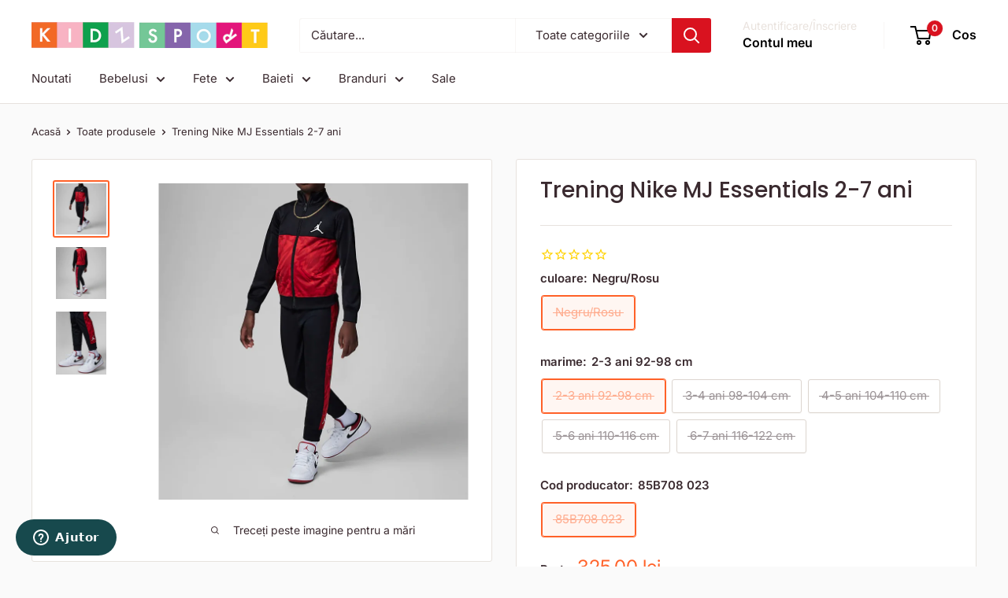

--- FILE ---
content_type: text/html; charset=utf-8
request_url: https://kidzsport.ro/products/trening-nike-mj-essentials-85b708-023
body_size: 36693
content:
<!doctype html>

<html class="no-js" lang="ro">
  <head>
    <meta charset="utf-8">
    <meta name="viewport" content="width=device-width, initial-scale=1.0, height=device-height, minimum-scale=1.0, maximum-scale=1.0">
    <meta name="theme-color" content="#ff6128">

    <title>Trening Nike MJ Essentials 2-7 ani | IMBRACAMINTE | Baieti | Kidzsport</title><meta name="description" content="Trening Nike MJ Essentials 2-7 ani culoare Negru/Rosu. Comanda pe Kidzsport imbracaminte pentru Baieti."><link rel="canonical" href="https://kidzsport.ro/products/trening-nike-mj-essentials-85b708-023"><link rel="preload" as="style" href="//kidzsport.ro/cdn/shop/t/67/assets/theme.css?v=64896656854714595661762936652">
    <link rel="preload" as="script" href="//kidzsport.ro/cdn/shop/t/67/assets/theme.js?v=100952596617660054121762936653">
    <link rel="preconnect" href="https://cdn.shopify.com">
    <link rel="preconnect" href="https://fonts.shopifycdn.com">
    <link rel="dns-prefetch" href="https://productreviews.shopifycdn.com">
    <link rel="dns-prefetch" href="https://ajax.googleapis.com">
    <link rel="dns-prefetch" href="https://maps.googleapis.com">
    <link rel="dns-prefetch" href="https://maps.gstatic.com">

    <meta property="og:type" content="product">
  <meta property="og:title" content="Trening Nike MJ Essentials 2-7 ani"><meta property="og:image" content="http://kidzsport.ro/cdn/shop/products/85B708023.png?v=1666560736">
    <meta property="og:image:secure_url" content="https://kidzsport.ro/cdn/shop/products/85B708023.png?v=1666560736">
    <meta property="og:image:width" content="858">
    <meta property="og:image:height" content="877">
    <meta property="product:availability" content="out of stock"><meta property="product:price:amount" content="325.00">
  <meta property="product:price:currency" content="RON"><meta property="og:description" content="Trening Nike MJ Essentials 2-7 ani culoare Negru/Rosu. Comanda pe Kidzsport imbracaminte pentru Baieti."><meta property="og:url" content="https://kidzsport.ro/products/trening-nike-mj-essentials-85b708-023">
<meta property="og:site_name" content="Kidz Sport"><meta name="twitter:card" content="summary"><meta name="twitter:title" content="Trening Nike MJ Essentials 2-7 ani">
  <meta name="twitter:description" content="Infiinat in 1964, NIKE a devenit intr-un timp relativ scurt unul dintre cele mai importante branduri sport din lume, fiind usor de recunoscut datorita sloganului iconic &quot;Just do it&quot; si a logo-ului Swoosh. Fondat in SUA, misiunea NIKE este de a crea piese inovative si cool, imbinand perfect aspectul estetic si performanta astfel incat cei mici sa se bucure de confort in toate activitatile lor. 
Detalii produs:

trening format din jacheta si pantaloni
jacheta: guler inalt, inchidere cu fermoar, print cu logo, design colorblock, model abstract
pantaloni: talie elastica, print cu logo, banda laterala cu model abstract
conceput pentru activitati cu intensitate medie, precum orele de sport
compozitie: 100% poliester
">
  <meta name="twitter:image" content="https://kidzsport.ro/cdn/shop/products/85B708023_600x600_crop_center.png?v=1666560736">
    <link rel="preload" href="//kidzsport.ro/cdn/fonts/poppins/poppins_n5.ad5b4b72b59a00358afc706450c864c3c8323842.woff2" as="font" type="font/woff2" crossorigin><link rel="preload" href="//kidzsport.ro/cdn/fonts/inter/inter_n4.b2a3f24c19b4de56e8871f609e73ca7f6d2e2bb9.woff2" as="font" type="font/woff2" crossorigin><style>
  @font-face {
  font-family: Poppins;
  font-weight: 500;
  font-style: normal;
  font-display: swap;
  src: url("//kidzsport.ro/cdn/fonts/poppins/poppins_n5.ad5b4b72b59a00358afc706450c864c3c8323842.woff2") format("woff2"),
       url("//kidzsport.ro/cdn/fonts/poppins/poppins_n5.33757fdf985af2d24b32fcd84c9a09224d4b2c39.woff") format("woff");
}

  @font-face {
  font-family: Inter;
  font-weight: 400;
  font-style: normal;
  font-display: swap;
  src: url("//kidzsport.ro/cdn/fonts/inter/inter_n4.b2a3f24c19b4de56e8871f609e73ca7f6d2e2bb9.woff2") format("woff2"),
       url("//kidzsport.ro/cdn/fonts/inter/inter_n4.af8052d517e0c9ffac7b814872cecc27ae1fa132.woff") format("woff");
}

@font-face {
  font-family: Inter;
  font-weight: 600;
  font-style: normal;
  font-display: swap;
  src: url("//kidzsport.ro/cdn/fonts/inter/inter_n6.771af0474a71b3797eb38f3487d6fb79d43b6877.woff2") format("woff2"),
       url("//kidzsport.ro/cdn/fonts/inter/inter_n6.88c903d8f9e157d48b73b7777d0642925bcecde7.woff") format("woff");
}

@font-face {
  font-family: Poppins;
  font-weight: 500;
  font-style: italic;
  font-display: swap;
  src: url("//kidzsport.ro/cdn/fonts/poppins/poppins_i5.6acfce842c096080e34792078ef3cb7c3aad24d4.woff2") format("woff2"),
       url("//kidzsport.ro/cdn/fonts/poppins/poppins_i5.a49113e4fe0ad7fd7716bd237f1602cbec299b3c.woff") format("woff");
}


  @font-face {
  font-family: Inter;
  font-weight: 700;
  font-style: normal;
  font-display: swap;
  src: url("//kidzsport.ro/cdn/fonts/inter/inter_n7.02711e6b374660cfc7915d1afc1c204e633421e4.woff2") format("woff2"),
       url("//kidzsport.ro/cdn/fonts/inter/inter_n7.6dab87426f6b8813070abd79972ceaf2f8d3b012.woff") format("woff");
}

  @font-face {
  font-family: Inter;
  font-weight: 400;
  font-style: italic;
  font-display: swap;
  src: url("//kidzsport.ro/cdn/fonts/inter/inter_i4.feae1981dda792ab80d117249d9c7e0f1017e5b3.woff2") format("woff2"),
       url("//kidzsport.ro/cdn/fonts/inter/inter_i4.62773b7113d5e5f02c71486623cf828884c85c6e.woff") format("woff");
}

  @font-face {
  font-family: Inter;
  font-weight: 700;
  font-style: italic;
  font-display: swap;
  src: url("//kidzsport.ro/cdn/fonts/inter/inter_i7.b377bcd4cc0f160622a22d638ae7e2cd9b86ea4c.woff2") format("woff2"),
       url("//kidzsport.ro/cdn/fonts/inter/inter_i7.7c69a6a34e3bb44fcf6f975857e13b9a9b25beb4.woff") format("woff");
}


  :root {
    --default-text-font-size : 15px;
    --base-text-font-size    : 15px;
    --heading-font-family    : Poppins, sans-serif;
    --heading-font-weight    : 500;
    --heading-font-style     : normal;
    --text-font-family       : Inter, sans-serif;
    --text-font-weight       : 400;
    --text-font-style        : normal;
    --text-font-bolder-weight: 600;
    --text-link-decoration   : underline;

    --text-color               : #3a2a2f;
    --text-color-rgb           : 58, 42, 47;
    --heading-color            : #3a2a2f;
    --border-color             : #e7e2de;
    --border-color-rgb         : 231, 226, 222;
    --form-border-color        : #dcd5cf;
    --accent-color             : #ff6128;
    --accent-color-rgb         : 255, 97, 40;
    --link-color               : #ff6128;
    --link-color-hover         : #da3a00;
    --background               : #fafafa;
    --secondary-background     : #ffffff;
    --secondary-background-rgb : 255, 255, 255;
    --accent-background        : rgba(255, 97, 40, 0.08);

    --input-background: #ffffff;

    --error-color       : #f71b1b;
    --error-background  : rgba(247, 27, 27, 0.07);
    --success-color     : #48b448;
    --success-background: rgba(72, 180, 72, 0.11);

    --primary-button-background      : #00a651;
    --primary-button-background-rgb  : 0, 166, 81;
    --primary-button-text-color      : #ffffff;
    --secondary-button-background    : #3a2a2f;
    --secondary-button-background-rgb: 58, 42, 47;
    --secondary-button-text-color    : #ffffff;

    --header-background      : #ffffff;
    --header-text-color      : #000000;
    --header-light-text-color: #e9e2dd;
    --header-border-color    : rgba(233, 226, 221, 0.3);
    --header-accent-color    : #d9121f;

    --footer-background-color:    #d1c1e0;
    --footer-heading-text-color:  #3a2a2f;
    --footer-body-text-color:     #3a2a2f;
    --footer-body-text-color-rgb: 58, 42, 47;
    --footer-accent-color:        #d9121f;
    --footer-accent-color-rgb:    217, 18, 31;
    --footer-border:              none;
    
    --flickity-arrow-color: #bcaea3;--product-on-sale-accent           : #ee0000;
    --product-on-sale-accent-rgb       : 238, 0, 0;
    --product-on-sale-color            : #ffffff;
    --product-in-stock-color           : #008a00;
    --product-low-stock-color          : #ee0000;
    --product-sold-out-color           : #d1d1d4;
    --product-custom-label-1-background: #ff6128;
    --product-custom-label-1-color     : #ffffff;
    --product-custom-label-2-background: #a95ebe;
    --product-custom-label-2-color     : #ffffff;
    --product-review-star-color        : #ffb647;

    --mobile-container-gutter : 20px;
    --desktop-container-gutter: 40px;

    /* Shopify related variables */
    --payment-terms-background-color: #fafafa;
  }
</style>

<script>
  // IE11 does not have support for CSS variables, so we have to polyfill them
  if (!(((window || {}).CSS || {}).supports && window.CSS.supports('(--a: 0)'))) {
    const script = document.createElement('script');
    script.type = 'text/javascript';
    script.src = 'https://cdn.jsdelivr.net/npm/css-vars-ponyfill@2';
    script.onload = function() {
      cssVars({});
    };

    document.getElementsByTagName('head')[0].appendChild(script);
  }
</script>


    <script>window.performance && window.performance.mark && window.performance.mark('shopify.content_for_header.start');</script><meta name="robots" content="noindex,nofollow">
<meta name="facebook-domain-verification" content="c6mplnpp9uevyrwdtliho8910aeh6w">
<meta id="shopify-digital-wallet" name="shopify-digital-wallet" content="/27819311183/digital_wallets/dialog">
<meta name="shopify-checkout-api-token" content="e46b4088cb809cf0ded252abdb9473b2">
<link rel="alternate" type="application/json+oembed" href="https://kidzsport.ro/products/trening-nike-mj-essentials-85b708-023.oembed">
<script async="async" src="/checkouts/internal/preloads.js?locale=ro-RO"></script>
<script id="apple-pay-shop-capabilities" type="application/json">{"shopId":27819311183,"countryCode":"RO","currencyCode":"RON","merchantCapabilities":["supports3DS"],"merchantId":"gid:\/\/shopify\/Shop\/27819311183","merchantName":"Kidz Sport","requiredBillingContactFields":["postalAddress","email","phone"],"requiredShippingContactFields":["postalAddress","email","phone"],"shippingType":"shipping","supportedNetworks":["visa","maestro","masterCard"],"total":{"type":"pending","label":"Kidz Sport","amount":"1.00"},"shopifyPaymentsEnabled":true,"supportsSubscriptions":true}</script>
<script id="shopify-features" type="application/json">{"accessToken":"e46b4088cb809cf0ded252abdb9473b2","betas":["rich-media-storefront-analytics"],"domain":"kidzsport.ro","predictiveSearch":true,"shopId":27819311183,"locale":"ro"}</script>
<script>var Shopify = Shopify || {};
Shopify.shop = "kidz-sport.myshopify.com";
Shopify.locale = "ro";
Shopify.currency = {"active":"RON","rate":"1.0"};
Shopify.country = "RO";
Shopify.theme = {"name":"Updated copy of New v.7 - Fix","id":179301024080,"schema_name":"Warehouse","schema_version":"6.7.0","theme_store_id":871,"role":"main"};
Shopify.theme.handle = "null";
Shopify.theme.style = {"id":null,"handle":null};
Shopify.cdnHost = "kidzsport.ro/cdn";
Shopify.routes = Shopify.routes || {};
Shopify.routes.root = "/";</script>
<script type="module">!function(o){(o.Shopify=o.Shopify||{}).modules=!0}(window);</script>
<script>!function(o){function n(){var o=[];function n(){o.push(Array.prototype.slice.apply(arguments))}return n.q=o,n}var t=o.Shopify=o.Shopify||{};t.loadFeatures=n(),t.autoloadFeatures=n()}(window);</script>
<script id="shop-js-analytics" type="application/json">{"pageType":"product"}</script>
<script defer="defer" async type="module" src="//kidzsport.ro/cdn/shopifycloud/shop-js/modules/v2/client.init-shop-cart-sync_BdyHc3Nr.en.esm.js"></script>
<script defer="defer" async type="module" src="//kidzsport.ro/cdn/shopifycloud/shop-js/modules/v2/chunk.common_Daul8nwZ.esm.js"></script>
<script type="module">
  await import("//kidzsport.ro/cdn/shopifycloud/shop-js/modules/v2/client.init-shop-cart-sync_BdyHc3Nr.en.esm.js");
await import("//kidzsport.ro/cdn/shopifycloud/shop-js/modules/v2/chunk.common_Daul8nwZ.esm.js");

  window.Shopify.SignInWithShop?.initShopCartSync?.({"fedCMEnabled":true,"windoidEnabled":true});

</script>
<script>(function() {
  var isLoaded = false;
  function asyncLoad() {
    if (isLoaded) return;
    isLoaded = true;
    var urls = ["\/\/cdn.shopify.com\/proxy\/94dfce0330057ce29a055edcfb9767c10e04ad03e4b13c4bc2b699bf03b9bd0d\/size-charts-relentless.herokuapp.com\/js\/size-charts-relentless.js?shop=kidz-sport.myshopify.com\u0026sp-cache-control=cHVibGljLCBtYXgtYWdlPTkwMA","https:\/\/cdn1.stamped.io\/files\/widget.min.js?shop=kidz-sport.myshopify.com","https:\/\/assets.smartwishlist.webmarked.net\/static\/v6\/smartwishlist.js?shop=kidz-sport.myshopify.com","https:\/\/s3.eu-west-1.amazonaws.com\/production-klarna-il-shopify-osm\/0b7fe7c4a98ef8166eeafee767bc667686567a25\/kidz-sport.myshopify.com-1762936817315.js?shop=kidz-sport.myshopify.com"];
    for (var i = 0; i < urls.length; i++) {
      var s = document.createElement('script');
      s.type = 'text/javascript';
      s.async = true;
      s.src = urls[i];
      var x = document.getElementsByTagName('script')[0];
      x.parentNode.insertBefore(s, x);
    }
  };
  if(window.attachEvent) {
    window.attachEvent('onload', asyncLoad);
  } else {
    window.addEventListener('load', asyncLoad, false);
  }
})();</script>
<script id="__st">var __st={"a":27819311183,"offset":7200,"reqid":"f9df1d4a-eb27-4e76-b439-3331a1b5f1ba-1768965510","pageurl":"kidzsport.ro\/products\/trening-nike-mj-essentials-85b708-023","u":"bb5563eef978","p":"product","rtyp":"product","rid":6884155064399};</script>
<script>window.ShopifyPaypalV4VisibilityTracking = true;</script>
<script id="captcha-bootstrap">!function(){'use strict';const t='contact',e='account',n='new_comment',o=[[t,t],['blogs',n],['comments',n],[t,'customer']],c=[[e,'customer_login'],[e,'guest_login'],[e,'recover_customer_password'],[e,'create_customer']],r=t=>t.map((([t,e])=>`form[action*='/${t}']:not([data-nocaptcha='true']) input[name='form_type'][value='${e}']`)).join(','),a=t=>()=>t?[...document.querySelectorAll(t)].map((t=>t.form)):[];function s(){const t=[...o],e=r(t);return a(e)}const i='password',u='form_key',d=['recaptcha-v3-token','g-recaptcha-response','h-captcha-response',i],f=()=>{try{return window.sessionStorage}catch{return}},m='__shopify_v',_=t=>t.elements[u];function p(t,e,n=!1){try{const o=window.sessionStorage,c=JSON.parse(o.getItem(e)),{data:r}=function(t){const{data:e,action:n}=t;return t[m]||n?{data:e,action:n}:{data:t,action:n}}(c);for(const[e,n]of Object.entries(r))t.elements[e]&&(t.elements[e].value=n);n&&o.removeItem(e)}catch(o){console.error('form repopulation failed',{error:o})}}const l='form_type',E='cptcha';function T(t){t.dataset[E]=!0}const w=window,h=w.document,L='Shopify',v='ce_forms',y='captcha';let A=!1;((t,e)=>{const n=(g='f06e6c50-85a8-45c8-87d0-21a2b65856fe',I='https://cdn.shopify.com/shopifycloud/storefront-forms-hcaptcha/ce_storefront_forms_captcha_hcaptcha.v1.5.2.iife.js',D={infoText:'Protejat prin hCaptcha',privacyText:'Confidențialitate',termsText:'Condiții'},(t,e,n)=>{const o=w[L][v],c=o.bindForm;if(c)return c(t,g,e,D).then(n);var r;o.q.push([[t,g,e,D],n]),r=I,A||(h.body.append(Object.assign(h.createElement('script'),{id:'captcha-provider',async:!0,src:r})),A=!0)});var g,I,D;w[L]=w[L]||{},w[L][v]=w[L][v]||{},w[L][v].q=[],w[L][y]=w[L][y]||{},w[L][y].protect=function(t,e){n(t,void 0,e),T(t)},Object.freeze(w[L][y]),function(t,e,n,w,h,L){const[v,y,A,g]=function(t,e,n){const i=e?o:[],u=t?c:[],d=[...i,...u],f=r(d),m=r(i),_=r(d.filter((([t,e])=>n.includes(e))));return[a(f),a(m),a(_),s()]}(w,h,L),I=t=>{const e=t.target;return e instanceof HTMLFormElement?e:e&&e.form},D=t=>v().includes(t);t.addEventListener('submit',(t=>{const e=I(t);if(!e)return;const n=D(e)&&!e.dataset.hcaptchaBound&&!e.dataset.recaptchaBound,o=_(e),c=g().includes(e)&&(!o||!o.value);(n||c)&&t.preventDefault(),c&&!n&&(function(t){try{if(!f())return;!function(t){const e=f();if(!e)return;const n=_(t);if(!n)return;const o=n.value;o&&e.removeItem(o)}(t);const e=Array.from(Array(32),(()=>Math.random().toString(36)[2])).join('');!function(t,e){_(t)||t.append(Object.assign(document.createElement('input'),{type:'hidden',name:u})),t.elements[u].value=e}(t,e),function(t,e){const n=f();if(!n)return;const o=[...t.querySelectorAll(`input[type='${i}']`)].map((({name:t})=>t)),c=[...d,...o],r={};for(const[a,s]of new FormData(t).entries())c.includes(a)||(r[a]=s);n.setItem(e,JSON.stringify({[m]:1,action:t.action,data:r}))}(t,e)}catch(e){console.error('failed to persist form',e)}}(e),e.submit())}));const S=(t,e)=>{t&&!t.dataset[E]&&(n(t,e.some((e=>e===t))),T(t))};for(const o of['focusin','change'])t.addEventListener(o,(t=>{const e=I(t);D(e)&&S(e,y())}));const B=e.get('form_key'),M=e.get(l),P=B&&M;t.addEventListener('DOMContentLoaded',(()=>{const t=y();if(P)for(const e of t)e.elements[l].value===M&&p(e,B);[...new Set([...A(),...v().filter((t=>'true'===t.dataset.shopifyCaptcha))])].forEach((e=>S(e,t)))}))}(h,new URLSearchParams(w.location.search),n,t,e,['guest_login'])})(!0,!0)}();</script>
<script integrity="sha256-4kQ18oKyAcykRKYeNunJcIwy7WH5gtpwJnB7kiuLZ1E=" data-source-attribution="shopify.loadfeatures" defer="defer" src="//kidzsport.ro/cdn/shopifycloud/storefront/assets/storefront/load_feature-a0a9edcb.js" crossorigin="anonymous"></script>
<script data-source-attribution="shopify.dynamic_checkout.dynamic.init">var Shopify=Shopify||{};Shopify.PaymentButton=Shopify.PaymentButton||{isStorefrontPortableWallets:!0,init:function(){window.Shopify.PaymentButton.init=function(){};var t=document.createElement("script");t.src="https://kidzsport.ro/cdn/shopifycloud/portable-wallets/latest/portable-wallets.ro.js",t.type="module",document.head.appendChild(t)}};
</script>
<script data-source-attribution="shopify.dynamic_checkout.buyer_consent">
  function portableWalletsHideBuyerConsent(e){var t=document.getElementById("shopify-buyer-consent"),n=document.getElementById("shopify-subscription-policy-button");t&&n&&(t.classList.add("hidden"),t.setAttribute("aria-hidden","true"),n.removeEventListener("click",e))}function portableWalletsShowBuyerConsent(e){var t=document.getElementById("shopify-buyer-consent"),n=document.getElementById("shopify-subscription-policy-button");t&&n&&(t.classList.remove("hidden"),t.removeAttribute("aria-hidden"),n.addEventListener("click",e))}window.Shopify?.PaymentButton&&(window.Shopify.PaymentButton.hideBuyerConsent=portableWalletsHideBuyerConsent,window.Shopify.PaymentButton.showBuyerConsent=portableWalletsShowBuyerConsent);
</script>
<script data-source-attribution="shopify.dynamic_checkout.cart.bootstrap">document.addEventListener("DOMContentLoaded",(function(){function t(){return document.querySelector("shopify-accelerated-checkout-cart, shopify-accelerated-checkout")}if(t())Shopify.PaymentButton.init();else{new MutationObserver((function(e,n){t()&&(Shopify.PaymentButton.init(),n.disconnect())})).observe(document.body,{childList:!0,subtree:!0})}}));
</script>
<script id='scb4127' type='text/javascript' async='' src='https://kidzsport.ro/cdn/shopifycloud/privacy-banner/storefront-banner.js'></script><link id="shopify-accelerated-checkout-styles" rel="stylesheet" media="screen" href="https://kidzsport.ro/cdn/shopifycloud/portable-wallets/latest/accelerated-checkout-backwards-compat.css" crossorigin="anonymous">
<style id="shopify-accelerated-checkout-cart">
        #shopify-buyer-consent {
  margin-top: 1em;
  display: inline-block;
  width: 100%;
}

#shopify-buyer-consent.hidden {
  display: none;
}

#shopify-subscription-policy-button {
  background: none;
  border: none;
  padding: 0;
  text-decoration: underline;
  font-size: inherit;
  cursor: pointer;
}

#shopify-subscription-policy-button::before {
  box-shadow: none;
}

      </style>

<script>window.performance && window.performance.mark && window.performance.mark('shopify.content_for_header.end');</script>

    <link rel="stylesheet" href="//kidzsport.ro/cdn/shop/t/67/assets/theme.css?v=64896656854714595661762936652">

    <script type="application/ld+json">{"@context":"http:\/\/schema.org\/","@id":"\/products\/trening-nike-mj-essentials-85b708-023#product","@type":"ProductGroup","brand":{"@type":"Brand","name":"Nike"},"category":"Ținute pentru bebeluși și copii mici","description":"Infiinat in 1964, NIKE a devenit intr-un timp relativ scurt unul dintre cele mai importante branduri sport din lume, fiind usor de recunoscut datorita sloganului iconic \"Just do it\" si a logo-ului Swoosh. Fondat in SUA, misiunea NIKE este de a crea piese inovative si cool, imbinand perfect aspectul estetic si performanta astfel incat cei mici sa se bucure de confort in toate activitatile lor. \nDetalii produs:\n\ntrening format din jacheta si pantaloni\njacheta: guler inalt, inchidere cu fermoar, print cu logo, design colorblock, model abstract\npantaloni: talie elastica, print cu logo, banda laterala cu model abstract\nconceput pentru activitati cu intensitate medie, precum orele de sport\ncompozitie: 100% poliester\n","hasVariant":[{"@id":"\/products\/trening-nike-mj-essentials-85b708-023?variant=40364003328079#variant","@type":"Product","gtin":"825663711496","image":"https:\/\/kidzsport.ro\/cdn\/shop\/products\/85B708023.png?v=1666560736\u0026width=1920","name":"Trening Nike MJ Essentials 2-7 ani - Negru\/Rosu \/ 2-3 ani 92-98 cm \/ 85B708 023","offers":{"@id":"\/products\/trening-nike-mj-essentials-85b708-023?variant=40364003328079#offer","@type":"Offer","availability":"http:\/\/schema.org\/OutOfStock","price":"325.00","priceCurrency":"RON","url":"https:\/\/kidzsport.ro\/products\/trening-nike-mj-essentials-85b708-023?variant=40364003328079"},"sku":"85B708-023.003"},{"@id":"\/products\/trening-nike-mj-essentials-85b708-023?variant=40364003360847#variant","@type":"Product","gtin":"825663711519","image":"https:\/\/kidzsport.ro\/cdn\/shop\/products\/85B708023.png?v=1666560736\u0026width=1920","name":"Trening Nike MJ Essentials 2-7 ani - Negru\/Rosu \/ 3-4 ani 98-104 cm \/ 85B708 023","offers":{"@id":"\/products\/trening-nike-mj-essentials-85b708-023?variant=40364003360847#offer","@type":"Offer","availability":"http:\/\/schema.org\/OutOfStock","price":"325.00","priceCurrency":"RON","url":"https:\/\/kidzsport.ro\/products\/trening-nike-mj-essentials-85b708-023?variant=40364003360847"},"sku":"85B708-023.004"},{"@id":"\/products\/trening-nike-mj-essentials-85b708-023?variant=40364003393615#variant","@type":"Product","gtin":"825663711526","image":"https:\/\/kidzsport.ro\/cdn\/shop\/products\/85B708023.png?v=1666560736\u0026width=1920","name":"Trening Nike MJ Essentials 2-7 ani - Negru\/Rosu \/ 4-5 ani 104-110 cm \/ 85B708 023","offers":{"@id":"\/products\/trening-nike-mj-essentials-85b708-023?variant=40364003393615#offer","@type":"Offer","availability":"http:\/\/schema.org\/OutOfStock","price":"325.00","priceCurrency":"RON","url":"https:\/\/kidzsport.ro\/products\/trening-nike-mj-essentials-85b708-023?variant=40364003393615"},"sku":"85B708-023.005"},{"@id":"\/products\/trening-nike-mj-essentials-85b708-023?variant=40364003426383#variant","@type":"Product","gtin":"825663711533","image":"https:\/\/kidzsport.ro\/cdn\/shop\/products\/85B708023.png?v=1666560736\u0026width=1920","name":"Trening Nike MJ Essentials 2-7 ani - Negru\/Rosu \/ 5-6 ani 110-116 cm \/ 85B708 023","offers":{"@id":"\/products\/trening-nike-mj-essentials-85b708-023?variant=40364003426383#offer","@type":"Offer","availability":"http:\/\/schema.org\/OutOfStock","price":"325.00","priceCurrency":"RON","url":"https:\/\/kidzsport.ro\/products\/trening-nike-mj-essentials-85b708-023?variant=40364003426383"},"sku":"85B708-023.006"},{"@id":"\/products\/trening-nike-mj-essentials-85b708-023?variant=40364003459151#variant","@type":"Product","gtin":"825663711540","image":"https:\/\/kidzsport.ro\/cdn\/shop\/products\/85B708023.png?v=1666560736\u0026width=1920","name":"Trening Nike MJ Essentials 2-7 ani - Negru\/Rosu \/ 6-7 ani  116-122 cm \/ 85B708 023","offers":{"@id":"\/products\/trening-nike-mj-essentials-85b708-023?variant=40364003459151#offer","@type":"Offer","availability":"http:\/\/schema.org\/OutOfStock","price":"325.00","priceCurrency":"RON","url":"https:\/\/kidzsport.ro\/products\/trening-nike-mj-essentials-85b708-023?variant=40364003459151"},"sku":"85B708-023.007"}],"name":"Trening Nike MJ Essentials 2-7 ani","productGroupID":"6884155064399","url":"https:\/\/kidzsport.ro\/products\/trening-nike-mj-essentials-85b708-023"}</script><script type="application/ld+json">
  {
    "@context": "https://schema.org",
    "@type": "BreadcrumbList",
    "itemListElement": [{
        "@type": "ListItem",
        "position": 1,
        "name": "Acasă",
        "item": "https://kidzsport.ro"
      },{
            "@type": "ListItem",
            "position": 2,
            "name": "Trening Nike MJ Essentials 2-7 ani",
            "item": "https://kidzsport.ro/products/trening-nike-mj-essentials-85b708-023"
          }]
  }
</script>

    <script>
      // This allows to expose several variables to the global scope, to be used in scripts
      window.theme = {
        pageType: "product",
        cartCount: 0,
        moneyFormat: "{{ amount }} lei",
        moneyWithCurrencyFormat: "{{ amount }} lei RON",
        currencyCodeEnabled: false,
        showDiscount: true,
        discountMode: "percentage",
        cartType: "drawer"
      };

      window.routes = {
        rootUrl: "\/",
        rootUrlWithoutSlash: '',
        cartUrl: "\/cart",
        cartAddUrl: "\/cart\/add",
        cartChangeUrl: "\/cart\/change",
        searchUrl: "\/search",
        productRecommendationsUrl: "\/recommendations\/products"
      };

      window.languages = {
        productRegularPrice: "Preț normal",
        productSalePrice: "Pret de vanzare",
        collectionOnSaleLabel: "Economisiți {{savings}}",
        productFormUnavailable: "Indisponibil",
        productFormAddToCart: "Adauga in cos",
        productFormPreOrder: "Pre comanda",
        productFormSoldOut: "Vandut",
        productAdded: "Produsul a fost adaugat in cos",
        productAddedShort: "Adaugat!",
        shippingEstimatorNoResults: "Nu a fost găsită nicio livrare pentru adresa dvs.",
        shippingEstimatorOneResult: "Există o singură rată de expediere pentru adresa dvs.:",
        shippingEstimatorMultipleResults: "Există {{count}} tarife de expediere pentru adresa dvs.:",
        shippingEstimatorErrors: "Există câteva erori:"
      };

      document.documentElement.className = document.documentElement.className.replace('no-js', 'js');
    </script><script src="//kidzsport.ro/cdn/shop/t/67/assets/theme.js?v=100952596617660054121762936653" defer></script>
    <script src="//kidzsport.ro/cdn/shop/t/67/assets/custom.js?v=102476495355921946141762936654" defer></script><script>
        (function () {
          window.onpageshow = function() {
            // We force re-freshing the cart content onpageshow, as most browsers will serve a cache copy when hitting the
            // back button, which cause staled data
            document.documentElement.dispatchEvent(new CustomEvent('cart:refresh', {
              bubbles: true,
              detail: {scrollToTop: false}
            }));
          };
        })();
      </script><!-- BEGIN app block: shopify://apps/oxi-social-login/blocks/social-login-embed/24ad60bc-8f09-42fa-807e-e5eda0fdae17 -->


<script>
    
        var vt = '1759947824';
    
        var oxi_data_scheme = 'light';
        if (document.querySelector('html').hasAttribute('data-scheme')) {
            oxi_data_scheme = document.querySelector('html').getAttribute('data-scheme');
        }
    function wfete(selector) {
    return new Promise(resolve => {
    if (document.querySelector(selector)) {
      return resolve(document.querySelector(selector));
    }

    const observer = new MutationObserver(() => {
      if (document.querySelector(selector)) {
        resolve(document.querySelector(selector));
        observer.disconnect();
      }
    });

    observer.observe(document.body, {
      subtree: true,
      childList: true,
    });
    });
  }
  async function oxi_init() {
    const data = await getOConfig();
  }
  function getOConfig() {
    var script = document.createElement('script');
    script.src = '//social-login.oxiapps.com/init.json?shop=kidz-sport.myshopify.com&vt='+vt+'&callback=jQuery111004090950169811405_1543664809199';
    script.setAttribute('rel','nofollow');
    document.head.appendChild(script);
  }
  function jQuery111004090950169811405_1543664809199(p) {
        var shop_locale = "";
        if (typeof Shopify !== 'undefined' && typeof Shopify.locale !== 'undefined') {
            shop_locale = "&locale="+Shopify.locale;
    }
    if (p.m == "1") {
      if (typeof oxi_initialized === 'undefined') {
        var oxi_initialized = true;
        //vt = parseInt(p.v);
        vt = parseInt(vt);

                var elem = document.createElement("link");
                elem.setAttribute("type", "text/css");
                elem.setAttribute("rel", "stylesheet");
                elem.setAttribute("href", "https://cdn.shopify.com/extensions/019a9bbf-e6d9-7768-bf83-c108720b519c/embedded-social-login-54/assets/remodal.css");
                document.getElementsByTagName("head")[0].appendChild(elem);


        var newScript = document.createElement('script');
        newScript.type = 'text/javascript';
        newScript.src = 'https://cdn.shopify.com/extensions/019a9bbf-e6d9-7768-bf83-c108720b519c/embedded-social-login-54/assets/osl.min.js';
        document.getElementsByTagName('head')[0].appendChild(newScript);
      }
    } else {
      const intervalID = setInterval(() => {
        if (document.querySelector('body')) {
            clearInterval(intervalID);

            opa = ['form[action*="account/login"]', 'form[action$="account"]'];
            opa.forEach(e => {
                wfete(e).then(element => {
                    if (typeof oxi_initialized === 'undefined') {
                        var oxi_initialized = true;
                        console.log("Oxi Social Login Initialized");
                        if (p.i == 'y') {
                            var list = document.querySelectorAll(e);
                            var oxi_list_length = 0;
                            if (list.length > 0) {
                                //oxi_list_length = 3;
                                oxi_list_length = list.length;
                            }
                            for(var osli1 = 0; osli1 < oxi_list_length; osli1++) {
                                if (list[osli1].querySelector('[value="guest_login"]')) {
                                } else {
                                if ( list[osli1].querySelectorAll('.oxi-social-login').length <= 0 && list[osli1].querySelectorAll('.oxi_social_wrapper').length <= 0 ) {
                                    var osl_checkout_url = '';
                                    if (list[osli1].querySelector('[name="checkout_url"]') !== null) {
                                        osl_checkout_url = '&osl_checkout_url='+list[osli1].querySelector('[name="checkout_url"]').value;
                                    }
                                    osl_checkout_url = osl_checkout_url.replace(/<[^>]*>/g, '').trim();
                                    list[osli1].insertAdjacentHTML(p.p, '<div class="oxi_social_wrapper" style="'+p.c+'"><iframe id="social_login_frame" class="social_login_frame" title="Social Login" src="https://social-login.oxiapps.com/widget?site='+p.s+'&vt='+vt+shop_locale+osl_checkout_url+'&scheme='+oxi_data_scheme+'" style="width:100%;max-width:100%;padding-top:0px;margin-bottom:5px;border:0px;height:'+p.h+'px;" scrolling=no></iframe></div>');
                                }
                                }
                            }
                        }
                    }
                });
            });

            wfete('#oxi-social-login').then(element => {
                document.getElementById('oxi-social-login').innerHTML="<iframe id='social_login_frame' class='social_login_frame' title='Social Login' src='https://social-login.oxiapps.com/widget?site="+p.s+"&vt="+vt+shop_locale+"&scheme="+oxi_data_scheme+"' style='width:100%;max-width:100%;padding-top:0px;margin-bottom:5px;border:0px;height:"+p.h+"px;' scrolling=no></iframe>";
            });
            wfete('.oxi-social-login').then(element => {
                var oxi_elms = document.querySelectorAll(".oxi-social-login");
                oxi_elms.forEach((oxi_elm) => {
                            oxi_elm.innerHTML="<iframe id='social_login_frame' class='social_login_frame' title='Social Login' src='https://social-login.oxiapps.com/widget?site="+p.s+"&vt="+vt+shop_locale+"&scheme="+oxi_data_scheme+"' style='width:100%;max-width:100%;padding-top:0px;margin-bottom:5px;border:0px;height:"+p.h+"px;' scrolling=no></iframe>";
                });
            });
        }
      }, 100);
    }

    var o_resized = false;
    var oxi_response = function(event) {
      if (event.origin+'/'=="https://social-login.oxiapps.com/") {
                if (event.data.action == "loaded") {
                    event.source.postMessage({
                        action:'getParentUrl',parentUrl: window.location.href+''
                    },"*");
                }

        var message = event.data+'';
        var key = message.split(':')[0];
        var value = message.split(':')[1];
        if (key=="height") {
          var oxi_iframe = document.getElementById('social_login_frame');
          if (oxi_iframe && !o_resized) {
            o_resized = true;
            oxi_iframe.style.height = value + "px";
          }
        }
      }
    };
    if (window.addEventListener) {
      window.addEventListener('message', oxi_response, false);
    } else {
      window.attachEvent("onmessage", oxi_response);
    }
  }
  oxi_init();
</script>


<!-- END app block --><!-- BEGIN app block: shopify://apps/klaviyo-email-marketing-sms/blocks/klaviyo-onsite-embed/2632fe16-c075-4321-a88b-50b567f42507 -->












  <script async src="https://static.klaviyo.com/onsite/js/WpFNTA/klaviyo.js?company_id=WpFNTA"></script>
  <script>!function(){if(!window.klaviyo){window._klOnsite=window._klOnsite||[];try{window.klaviyo=new Proxy({},{get:function(n,i){return"push"===i?function(){var n;(n=window._klOnsite).push.apply(n,arguments)}:function(){for(var n=arguments.length,o=new Array(n),w=0;w<n;w++)o[w]=arguments[w];var t="function"==typeof o[o.length-1]?o.pop():void 0,e=new Promise((function(n){window._klOnsite.push([i].concat(o,[function(i){t&&t(i),n(i)}]))}));return e}}})}catch(n){window.klaviyo=window.klaviyo||[],window.klaviyo.push=function(){var n;(n=window._klOnsite).push.apply(n,arguments)}}}}();</script>

  
    <script id="viewed_product">
      if (item == null) {
        var _learnq = _learnq || [];

        var MetafieldReviews = null
        var MetafieldYotpoRating = null
        var MetafieldYotpoCount = null
        var MetafieldLooxRating = null
        var MetafieldLooxCount = null
        var okendoProduct = null
        var okendoProductReviewCount = null
        var okendoProductReviewAverageValue = null
        try {
          // The following fields are used for Customer Hub recently viewed in order to add reviews.
          // This information is not part of __kla_viewed. Instead, it is part of __kla_viewed_reviewed_items
          MetafieldReviews = {};
          MetafieldYotpoRating = null
          MetafieldYotpoCount = null
          MetafieldLooxRating = null
          MetafieldLooxCount = null

          okendoProduct = null
          // If the okendo metafield is not legacy, it will error, which then requires the new json formatted data
          if (okendoProduct && 'error' in okendoProduct) {
            okendoProduct = null
          }
          okendoProductReviewCount = okendoProduct ? okendoProduct.reviewCount : null
          okendoProductReviewAverageValue = okendoProduct ? okendoProduct.reviewAverageValue : null
        } catch (error) {
          console.error('Error in Klaviyo onsite reviews tracking:', error);
        }

        var item = {
          Name: "Trening Nike MJ Essentials 2-7 ani",
          ProductID: 6884155064399,
          Categories: ["Imbracaminte Nike","Nike, New Era, Vans up to 50%"],
          ImageURL: "https://kidzsport.ro/cdn/shop/products/85B708023_grande.png?v=1666560736",
          URL: "https://kidzsport.ro/products/trening-nike-mj-essentials-85b708-023",
          Brand: "Nike",
          Price: "325.00 lei",
          Value: "325.00",
          CompareAtPrice: "1.00 lei"
        };
        _learnq.push(['track', 'Viewed Product', item]);
        _learnq.push(['trackViewedItem', {
          Title: item.Name,
          ItemId: item.ProductID,
          Categories: item.Categories,
          ImageUrl: item.ImageURL,
          Url: item.URL,
          Metadata: {
            Brand: item.Brand,
            Price: item.Price,
            Value: item.Value,
            CompareAtPrice: item.CompareAtPrice
          },
          metafields:{
            reviews: MetafieldReviews,
            yotpo:{
              rating: MetafieldYotpoRating,
              count: MetafieldYotpoCount,
            },
            loox:{
              rating: MetafieldLooxRating,
              count: MetafieldLooxCount,
            },
            okendo: {
              rating: okendoProductReviewAverageValue,
              count: okendoProductReviewCount,
            }
          }
        }]);
      }
    </script>
  




  <script>
    window.klaviyoReviewsProductDesignMode = false
  </script>







<!-- END app block --><!-- BEGIN app block: shopify://apps/stape-conversion-tracking/blocks/gtm/7e13c847-7971-409d-8fe0-29ec14d5f048 --><script>
  window.lsData = {};
  window.dataLayer = window.dataLayer || [];
  window.addEventListener("message", (event) => {
    if (event.data?.event) {
      window.dataLayer.push(event.data);
    }
  });
  window.dataShopStape = {
    shop: "kidzsport.ro",
    shopId: "27819311183",
  }
</script>

<!-- END app block --><script src="https://cdn.shopify.com/extensions/019b8ed3-90b4-7b95-8e01-aa6b35f1be2e/stape-remix-29/assets/widget.js" type="text/javascript" defer="defer"></script>
<link href="https://monorail-edge.shopifysvc.com" rel="dns-prefetch">
<script>(function(){if ("sendBeacon" in navigator && "performance" in window) {try {var session_token_from_headers = performance.getEntriesByType('navigation')[0].serverTiming.find(x => x.name == '_s').description;} catch {var session_token_from_headers = undefined;}var session_cookie_matches = document.cookie.match(/_shopify_s=([^;]*)/);var session_token_from_cookie = session_cookie_matches && session_cookie_matches.length === 2 ? session_cookie_matches[1] : "";var session_token = session_token_from_headers || session_token_from_cookie || "";function handle_abandonment_event(e) {var entries = performance.getEntries().filter(function(entry) {return /monorail-edge.shopifysvc.com/.test(entry.name);});if (!window.abandonment_tracked && entries.length === 0) {window.abandonment_tracked = true;var currentMs = Date.now();var navigation_start = performance.timing.navigationStart;var payload = {shop_id: 27819311183,url: window.location.href,navigation_start,duration: currentMs - navigation_start,session_token,page_type: "product"};window.navigator.sendBeacon("https://monorail-edge.shopifysvc.com/v1/produce", JSON.stringify({schema_id: "online_store_buyer_site_abandonment/1.1",payload: payload,metadata: {event_created_at_ms: currentMs,event_sent_at_ms: currentMs}}));}}window.addEventListener('pagehide', handle_abandonment_event);}}());</script>
<script id="web-pixels-manager-setup">(function e(e,d,r,n,o){if(void 0===o&&(o={}),!Boolean(null===(a=null===(i=window.Shopify)||void 0===i?void 0:i.analytics)||void 0===a?void 0:a.replayQueue)){var i,a;window.Shopify=window.Shopify||{};var t=window.Shopify;t.analytics=t.analytics||{};var s=t.analytics;s.replayQueue=[],s.publish=function(e,d,r){return s.replayQueue.push([e,d,r]),!0};try{self.performance.mark("wpm:start")}catch(e){}var l=function(){var e={modern:/Edge?\/(1{2}[4-9]|1[2-9]\d|[2-9]\d{2}|\d{4,})\.\d+(\.\d+|)|Firefox\/(1{2}[4-9]|1[2-9]\d|[2-9]\d{2}|\d{4,})\.\d+(\.\d+|)|Chrom(ium|e)\/(9{2}|\d{3,})\.\d+(\.\d+|)|(Maci|X1{2}).+ Version\/(15\.\d+|(1[6-9]|[2-9]\d|\d{3,})\.\d+)([,.]\d+|)( \(\w+\)|)( Mobile\/\w+|) Safari\/|Chrome.+OPR\/(9{2}|\d{3,})\.\d+\.\d+|(CPU[ +]OS|iPhone[ +]OS|CPU[ +]iPhone|CPU IPhone OS|CPU iPad OS)[ +]+(15[._]\d+|(1[6-9]|[2-9]\d|\d{3,})[._]\d+)([._]\d+|)|Android:?[ /-](13[3-9]|1[4-9]\d|[2-9]\d{2}|\d{4,})(\.\d+|)(\.\d+|)|Android.+Firefox\/(13[5-9]|1[4-9]\d|[2-9]\d{2}|\d{4,})\.\d+(\.\d+|)|Android.+Chrom(ium|e)\/(13[3-9]|1[4-9]\d|[2-9]\d{2}|\d{4,})\.\d+(\.\d+|)|SamsungBrowser\/([2-9]\d|\d{3,})\.\d+/,legacy:/Edge?\/(1[6-9]|[2-9]\d|\d{3,})\.\d+(\.\d+|)|Firefox\/(5[4-9]|[6-9]\d|\d{3,})\.\d+(\.\d+|)|Chrom(ium|e)\/(5[1-9]|[6-9]\d|\d{3,})\.\d+(\.\d+|)([\d.]+$|.*Safari\/(?![\d.]+ Edge\/[\d.]+$))|(Maci|X1{2}).+ Version\/(10\.\d+|(1[1-9]|[2-9]\d|\d{3,})\.\d+)([,.]\d+|)( \(\w+\)|)( Mobile\/\w+|) Safari\/|Chrome.+OPR\/(3[89]|[4-9]\d|\d{3,})\.\d+\.\d+|(CPU[ +]OS|iPhone[ +]OS|CPU[ +]iPhone|CPU IPhone OS|CPU iPad OS)[ +]+(10[._]\d+|(1[1-9]|[2-9]\d|\d{3,})[._]\d+)([._]\d+|)|Android:?[ /-](13[3-9]|1[4-9]\d|[2-9]\d{2}|\d{4,})(\.\d+|)(\.\d+|)|Mobile Safari.+OPR\/([89]\d|\d{3,})\.\d+\.\d+|Android.+Firefox\/(13[5-9]|1[4-9]\d|[2-9]\d{2}|\d{4,})\.\d+(\.\d+|)|Android.+Chrom(ium|e)\/(13[3-9]|1[4-9]\d|[2-9]\d{2}|\d{4,})\.\d+(\.\d+|)|Android.+(UC? ?Browser|UCWEB|U3)[ /]?(15\.([5-9]|\d{2,})|(1[6-9]|[2-9]\d|\d{3,})\.\d+)\.\d+|SamsungBrowser\/(5\.\d+|([6-9]|\d{2,})\.\d+)|Android.+MQ{2}Browser\/(14(\.(9|\d{2,})|)|(1[5-9]|[2-9]\d|\d{3,})(\.\d+|))(\.\d+|)|K[Aa][Ii]OS\/(3\.\d+|([4-9]|\d{2,})\.\d+)(\.\d+|)/},d=e.modern,r=e.legacy,n=navigator.userAgent;return n.match(d)?"modern":n.match(r)?"legacy":"unknown"}(),u="modern"===l?"modern":"legacy",c=(null!=n?n:{modern:"",legacy:""})[u],f=function(e){return[e.baseUrl,"/wpm","/b",e.hashVersion,"modern"===e.buildTarget?"m":"l",".js"].join("")}({baseUrl:d,hashVersion:r,buildTarget:u}),m=function(e){var d=e.version,r=e.bundleTarget,n=e.surface,o=e.pageUrl,i=e.monorailEndpoint;return{emit:function(e){var a=e.status,t=e.errorMsg,s=(new Date).getTime(),l=JSON.stringify({metadata:{event_sent_at_ms:s},events:[{schema_id:"web_pixels_manager_load/3.1",payload:{version:d,bundle_target:r,page_url:o,status:a,surface:n,error_msg:t},metadata:{event_created_at_ms:s}}]});if(!i)return console&&console.warn&&console.warn("[Web Pixels Manager] No Monorail endpoint provided, skipping logging."),!1;try{return self.navigator.sendBeacon.bind(self.navigator)(i,l)}catch(e){}var u=new XMLHttpRequest;try{return u.open("POST",i,!0),u.setRequestHeader("Content-Type","text/plain"),u.send(l),!0}catch(e){return console&&console.warn&&console.warn("[Web Pixels Manager] Got an unhandled error while logging to Monorail."),!1}}}}({version:r,bundleTarget:l,surface:e.surface,pageUrl:self.location.href,monorailEndpoint:e.monorailEndpoint});try{o.browserTarget=l,function(e){var d=e.src,r=e.async,n=void 0===r||r,o=e.onload,i=e.onerror,a=e.sri,t=e.scriptDataAttributes,s=void 0===t?{}:t,l=document.createElement("script"),u=document.querySelector("head"),c=document.querySelector("body");if(l.async=n,l.src=d,a&&(l.integrity=a,l.crossOrigin="anonymous"),s)for(var f in s)if(Object.prototype.hasOwnProperty.call(s,f))try{l.dataset[f]=s[f]}catch(e){}if(o&&l.addEventListener("load",o),i&&l.addEventListener("error",i),u)u.appendChild(l);else{if(!c)throw new Error("Did not find a head or body element to append the script");c.appendChild(l)}}({src:f,async:!0,onload:function(){if(!function(){var e,d;return Boolean(null===(d=null===(e=window.Shopify)||void 0===e?void 0:e.analytics)||void 0===d?void 0:d.initialized)}()){var d=window.webPixelsManager.init(e)||void 0;if(d){var r=window.Shopify.analytics;r.replayQueue.forEach((function(e){var r=e[0],n=e[1],o=e[2];d.publishCustomEvent(r,n,o)})),r.replayQueue=[],r.publish=d.publishCustomEvent,r.visitor=d.visitor,r.initialized=!0}}},onerror:function(){return m.emit({status:"failed",errorMsg:"".concat(f," has failed to load")})},sri:function(e){var d=/^sha384-[A-Za-z0-9+/=]+$/;return"string"==typeof e&&d.test(e)}(c)?c:"",scriptDataAttributes:o}),m.emit({status:"loading"})}catch(e){m.emit({status:"failed",errorMsg:(null==e?void 0:e.message)||"Unknown error"})}}})({shopId: 27819311183,storefrontBaseUrl: "https://kidzsport.ro",extensionsBaseUrl: "https://extensions.shopifycdn.com/cdn/shopifycloud/web-pixels-manager",monorailEndpoint: "https://monorail-edge.shopifysvc.com/unstable/produce_batch",surface: "storefront-renderer",enabledBetaFlags: ["2dca8a86"],webPixelsConfigList: [{"id":"2569830736","configuration":"{\"accountID\":\"WpFNTA\",\"webPixelConfig\":\"eyJlbmFibGVBZGRlZFRvQ2FydEV2ZW50cyI6IHRydWV9\"}","eventPayloadVersion":"v1","runtimeContext":"STRICT","scriptVersion":"524f6c1ee37bacdca7657a665bdca589","type":"APP","apiClientId":123074,"privacyPurposes":["ANALYTICS","MARKETING"],"dataSharingAdjustments":{"protectedCustomerApprovalScopes":["read_customer_address","read_customer_email","read_customer_name","read_customer_personal_data","read_customer_phone"]}},{"id":"2359001424","configuration":"{\"accountID\":\"27819311183\"}","eventPayloadVersion":"v1","runtimeContext":"STRICT","scriptVersion":"c0a2ceb098b536858278d481fbeefe60","type":"APP","apiClientId":10250649601,"privacyPurposes":[],"dataSharingAdjustments":{"protectedCustomerApprovalScopes":["read_customer_address","read_customer_email","read_customer_name","read_customer_personal_data","read_customer_phone"]}},{"id":"2348417360","configuration":"{\"accountID\": \"27819311183\"}","eventPayloadVersion":"v1","runtimeContext":"STRICT","scriptVersion":"c2743a6cb16172a4e5317bd6a4e24d8c","type":"APP","apiClientId":3630489,"privacyPurposes":["ANALYTICS","MARKETING","SALE_OF_DATA"],"dataSharingAdjustments":{"protectedCustomerApprovalScopes":["read_customer_address","read_customer_email","read_customer_name","read_customer_personal_data","read_customer_phone"]}},{"id":"2348187984","configuration":"{\"pixel_id\":\"1131032832554500\",\"pixel_type\":\"facebook_pixel\"}","eventPayloadVersion":"v1","runtimeContext":"OPEN","scriptVersion":"ca16bc87fe92b6042fbaa3acc2fbdaa6","type":"APP","apiClientId":2329312,"privacyPurposes":["ANALYTICS","MARKETING","SALE_OF_DATA"],"dataSharingAdjustments":{"protectedCustomerApprovalScopes":["read_customer_address","read_customer_email","read_customer_name","read_customer_personal_data","read_customer_phone"]}},{"id":"2335965520","configuration":"{\"pixelCode\":\"D3KP12JC77U5QFM02S8G\"}","eventPayloadVersion":"v1","runtimeContext":"STRICT","scriptVersion":"22e92c2ad45662f435e4801458fb78cc","type":"APP","apiClientId":4383523,"privacyPurposes":["ANALYTICS","MARKETING","SALE_OF_DATA"],"dataSharingAdjustments":{"protectedCustomerApprovalScopes":["read_customer_address","read_customer_email","read_customer_name","read_customer_personal_data","read_customer_phone"]}},{"id":"2299887952","configuration":"{\"config\":\"{\\\"google_tag_ids\\\":[\\\"G-C0P7K8Y6KF\\\",\\\"AW-649851936\\\",\\\"GT-TNCSDXZ7\\\"],\\\"target_country\\\":\\\"ZZ\\\",\\\"gtag_events\\\":[{\\\"type\\\":\\\"begin_checkout\\\",\\\"action_label\\\":[\\\"G-C0P7K8Y6KF\\\",\\\"AW-649851936\\\/ipWdCMeLqqMaEKDo77UC\\\"]},{\\\"type\\\":\\\"search\\\",\\\"action_label\\\":[\\\"G-C0P7K8Y6KF\\\",\\\"AW-649851936\\\/iaWrCMGLqqMaEKDo77UC\\\"]},{\\\"type\\\":\\\"view_item\\\",\\\"action_label\\\":[\\\"G-C0P7K8Y6KF\\\",\\\"AW-649851936\\\/gdHTCPGG5KQbEKDo77UC\\\",\\\"MC-7M9YE7GFGH\\\"]},{\\\"type\\\":\\\"purchase\\\",\\\"action_label\\\":[\\\"G-C0P7K8Y6KF\\\",\\\"AW-649851936\\\/78oUCLiLqqMaEKDo77UC\\\",\\\"MC-7M9YE7GFGH\\\"]},{\\\"type\\\":\\\"page_view\\\",\\\"action_label\\\":[\\\"G-C0P7K8Y6KF\\\",\\\"AW-649851936\\\/1DktCLuLqqMaEKDo77UC\\\",\\\"MC-7M9YE7GFGH\\\"]},{\\\"type\\\":\\\"add_payment_info\\\",\\\"action_label\\\":[\\\"G-C0P7K8Y6KF\\\",\\\"AW-649851936\\\/XV2ACMqLqqMaEKDo77UC\\\"]},{\\\"type\\\":\\\"add_to_cart\\\",\\\"action_label\\\":[\\\"G-C0P7K8Y6KF\\\",\\\"AW-649851936\\\/wpEBCMSLqqMaEKDo77UC\\\"]}],\\\"enable_monitoring_mode\\\":false}\"}","eventPayloadVersion":"v1","runtimeContext":"OPEN","scriptVersion":"b2a88bafab3e21179ed38636efcd8a93","type":"APP","apiClientId":1780363,"privacyPurposes":[],"dataSharingAdjustments":{"protectedCustomerApprovalScopes":["read_customer_address","read_customer_email","read_customer_name","read_customer_personal_data","read_customer_phone"]}},{"id":"230916432","eventPayloadVersion":"1","runtimeContext":"LAX","scriptVersion":"1","type":"CUSTOM","privacyPurposes":[],"name":"Glami.ro AddToCart Script"},{"id":"230949200","eventPayloadVersion":"1","runtimeContext":"LAX","scriptVersion":"1","type":"CUSTOM","privacyPurposes":[],"name":"Glami.ro Checkout Script"},{"id":"230981968","eventPayloadVersion":"1","runtimeContext":"LAX","scriptVersion":"1","type":"CUSTOM","privacyPurposes":[],"name":"Stape Server GTM Pixel"},{"id":"shopify-app-pixel","configuration":"{}","eventPayloadVersion":"v1","runtimeContext":"STRICT","scriptVersion":"0450","apiClientId":"shopify-pixel","type":"APP","privacyPurposes":["ANALYTICS","MARKETING"]},{"id":"shopify-custom-pixel","eventPayloadVersion":"v1","runtimeContext":"LAX","scriptVersion":"0450","apiClientId":"shopify-pixel","type":"CUSTOM","privacyPurposes":["ANALYTICS","MARKETING"]}],isMerchantRequest: false,initData: {"shop":{"name":"Kidz Sport","paymentSettings":{"currencyCode":"RON"},"myshopifyDomain":"kidz-sport.myshopify.com","countryCode":"RO","storefrontUrl":"https:\/\/kidzsport.ro"},"customer":null,"cart":null,"checkout":null,"productVariants":[{"price":{"amount":325.0,"currencyCode":"RON"},"product":{"title":"Trening Nike MJ Essentials 2-7 ani","vendor":"Nike","id":"6884155064399","untranslatedTitle":"Trening Nike MJ Essentials 2-7 ani","url":"\/products\/trening-nike-mj-essentials-85b708-023","type":"Treninguri"},"id":"40364003328079","image":{"src":"\/\/kidzsport.ro\/cdn\/shop\/products\/85B708023.png?v=1666560736"},"sku":"85B708-023.003","title":"Negru\/Rosu \/ 2-3 ani 92-98 cm \/ 85B708 023","untranslatedTitle":"Negru\/Rosu \/ 2-3 ani 92-98 cm \/ 85B708 023"},{"price":{"amount":325.0,"currencyCode":"RON"},"product":{"title":"Trening Nike MJ Essentials 2-7 ani","vendor":"Nike","id":"6884155064399","untranslatedTitle":"Trening Nike MJ Essentials 2-7 ani","url":"\/products\/trening-nike-mj-essentials-85b708-023","type":"Treninguri"},"id":"40364003360847","image":{"src":"\/\/kidzsport.ro\/cdn\/shop\/products\/85B708023.png?v=1666560736"},"sku":"85B708-023.004","title":"Negru\/Rosu \/ 3-4 ani 98-104 cm \/ 85B708 023","untranslatedTitle":"Negru\/Rosu \/ 3-4 ani 98-104 cm \/ 85B708 023"},{"price":{"amount":325.0,"currencyCode":"RON"},"product":{"title":"Trening Nike MJ Essentials 2-7 ani","vendor":"Nike","id":"6884155064399","untranslatedTitle":"Trening Nike MJ Essentials 2-7 ani","url":"\/products\/trening-nike-mj-essentials-85b708-023","type":"Treninguri"},"id":"40364003393615","image":{"src":"\/\/kidzsport.ro\/cdn\/shop\/products\/85B708023.png?v=1666560736"},"sku":"85B708-023.005","title":"Negru\/Rosu \/ 4-5 ani 104-110 cm \/ 85B708 023","untranslatedTitle":"Negru\/Rosu \/ 4-5 ani 104-110 cm \/ 85B708 023"},{"price":{"amount":325.0,"currencyCode":"RON"},"product":{"title":"Trening Nike MJ Essentials 2-7 ani","vendor":"Nike","id":"6884155064399","untranslatedTitle":"Trening Nike MJ Essentials 2-7 ani","url":"\/products\/trening-nike-mj-essentials-85b708-023","type":"Treninguri"},"id":"40364003426383","image":{"src":"\/\/kidzsport.ro\/cdn\/shop\/products\/85B708023.png?v=1666560736"},"sku":"85B708-023.006","title":"Negru\/Rosu \/ 5-6 ani 110-116 cm \/ 85B708 023","untranslatedTitle":"Negru\/Rosu \/ 5-6 ani 110-116 cm \/ 85B708 023"},{"price":{"amount":325.0,"currencyCode":"RON"},"product":{"title":"Trening Nike MJ Essentials 2-7 ani","vendor":"Nike","id":"6884155064399","untranslatedTitle":"Trening Nike MJ Essentials 2-7 ani","url":"\/products\/trening-nike-mj-essentials-85b708-023","type":"Treninguri"},"id":"40364003459151","image":{"src":"\/\/kidzsport.ro\/cdn\/shop\/products\/85B708023.png?v=1666560736"},"sku":"85B708-023.007","title":"Negru\/Rosu \/ 6-7 ani  116-122 cm \/ 85B708 023","untranslatedTitle":"Negru\/Rosu \/ 6-7 ani  116-122 cm \/ 85B708 023"}],"purchasingCompany":null},},"https://kidzsport.ro/cdn","fcfee988w5aeb613cpc8e4bc33m6693e112",{"modern":"","legacy":""},{"shopId":"27819311183","storefrontBaseUrl":"https:\/\/kidzsport.ro","extensionBaseUrl":"https:\/\/extensions.shopifycdn.com\/cdn\/shopifycloud\/web-pixels-manager","surface":"storefront-renderer","enabledBetaFlags":"[\"2dca8a86\"]","isMerchantRequest":"false","hashVersion":"fcfee988w5aeb613cpc8e4bc33m6693e112","publish":"custom","events":"[[\"page_viewed\",{}],[\"product_viewed\",{\"productVariant\":{\"price\":{\"amount\":325.0,\"currencyCode\":\"RON\"},\"product\":{\"title\":\"Trening Nike MJ Essentials 2-7 ani\",\"vendor\":\"Nike\",\"id\":\"6884155064399\",\"untranslatedTitle\":\"Trening Nike MJ Essentials 2-7 ani\",\"url\":\"\/products\/trening-nike-mj-essentials-85b708-023\",\"type\":\"Treninguri\"},\"id\":\"40364003328079\",\"image\":{\"src\":\"\/\/kidzsport.ro\/cdn\/shop\/products\/85B708023.png?v=1666560736\"},\"sku\":\"85B708-023.003\",\"title\":\"Negru\/Rosu \/ 2-3 ani 92-98 cm \/ 85B708 023\",\"untranslatedTitle\":\"Negru\/Rosu \/ 2-3 ani 92-98 cm \/ 85B708 023\"}}]]"});</script><script>
  window.ShopifyAnalytics = window.ShopifyAnalytics || {};
  window.ShopifyAnalytics.meta = window.ShopifyAnalytics.meta || {};
  window.ShopifyAnalytics.meta.currency = 'RON';
  var meta = {"product":{"id":6884155064399,"gid":"gid:\/\/shopify\/Product\/6884155064399","vendor":"Nike","type":"Treninguri","handle":"trening-nike-mj-essentials-85b708-023","variants":[{"id":40364003328079,"price":32500,"name":"Trening Nike MJ Essentials 2-7 ani - Negru\/Rosu \/ 2-3 ani 92-98 cm \/ 85B708 023","public_title":"Negru\/Rosu \/ 2-3 ani 92-98 cm \/ 85B708 023","sku":"85B708-023.003"},{"id":40364003360847,"price":32500,"name":"Trening Nike MJ Essentials 2-7 ani - Negru\/Rosu \/ 3-4 ani 98-104 cm \/ 85B708 023","public_title":"Negru\/Rosu \/ 3-4 ani 98-104 cm \/ 85B708 023","sku":"85B708-023.004"},{"id":40364003393615,"price":32500,"name":"Trening Nike MJ Essentials 2-7 ani - Negru\/Rosu \/ 4-5 ani 104-110 cm \/ 85B708 023","public_title":"Negru\/Rosu \/ 4-5 ani 104-110 cm \/ 85B708 023","sku":"85B708-023.005"},{"id":40364003426383,"price":32500,"name":"Trening Nike MJ Essentials 2-7 ani - Negru\/Rosu \/ 5-6 ani 110-116 cm \/ 85B708 023","public_title":"Negru\/Rosu \/ 5-6 ani 110-116 cm \/ 85B708 023","sku":"85B708-023.006"},{"id":40364003459151,"price":32500,"name":"Trening Nike MJ Essentials 2-7 ani - Negru\/Rosu \/ 6-7 ani  116-122 cm \/ 85B708 023","public_title":"Negru\/Rosu \/ 6-7 ani  116-122 cm \/ 85B708 023","sku":"85B708-023.007"}],"remote":false},"page":{"pageType":"product","resourceType":"product","resourceId":6884155064399,"requestId":"f9df1d4a-eb27-4e76-b439-3331a1b5f1ba-1768965510"}};
  for (var attr in meta) {
    window.ShopifyAnalytics.meta[attr] = meta[attr];
  }
</script>
<script class="analytics">
  (function () {
    var customDocumentWrite = function(content) {
      var jquery = null;

      if (window.jQuery) {
        jquery = window.jQuery;
      } else if (window.Checkout && window.Checkout.$) {
        jquery = window.Checkout.$;
      }

      if (jquery) {
        jquery('body').append(content);
      }
    };

    var hasLoggedConversion = function(token) {
      if (token) {
        return document.cookie.indexOf('loggedConversion=' + token) !== -1;
      }
      return false;
    }

    var setCookieIfConversion = function(token) {
      if (token) {
        var twoMonthsFromNow = new Date(Date.now());
        twoMonthsFromNow.setMonth(twoMonthsFromNow.getMonth() + 2);

        document.cookie = 'loggedConversion=' + token + '; expires=' + twoMonthsFromNow;
      }
    }

    var trekkie = window.ShopifyAnalytics.lib = window.trekkie = window.trekkie || [];
    if (trekkie.integrations) {
      return;
    }
    trekkie.methods = [
      'identify',
      'page',
      'ready',
      'track',
      'trackForm',
      'trackLink'
    ];
    trekkie.factory = function(method) {
      return function() {
        var args = Array.prototype.slice.call(arguments);
        args.unshift(method);
        trekkie.push(args);
        return trekkie;
      };
    };
    for (var i = 0; i < trekkie.methods.length; i++) {
      var key = trekkie.methods[i];
      trekkie[key] = trekkie.factory(key);
    }
    trekkie.load = function(config) {
      trekkie.config = config || {};
      trekkie.config.initialDocumentCookie = document.cookie;
      var first = document.getElementsByTagName('script')[0];
      var script = document.createElement('script');
      script.type = 'text/javascript';
      script.onerror = function(e) {
        var scriptFallback = document.createElement('script');
        scriptFallback.type = 'text/javascript';
        scriptFallback.onerror = function(error) {
                var Monorail = {
      produce: function produce(monorailDomain, schemaId, payload) {
        var currentMs = new Date().getTime();
        var event = {
          schema_id: schemaId,
          payload: payload,
          metadata: {
            event_created_at_ms: currentMs,
            event_sent_at_ms: currentMs
          }
        };
        return Monorail.sendRequest("https://" + monorailDomain + "/v1/produce", JSON.stringify(event));
      },
      sendRequest: function sendRequest(endpointUrl, payload) {
        // Try the sendBeacon API
        if (window && window.navigator && typeof window.navigator.sendBeacon === 'function' && typeof window.Blob === 'function' && !Monorail.isIos12()) {
          var blobData = new window.Blob([payload], {
            type: 'text/plain'
          });

          if (window.navigator.sendBeacon(endpointUrl, blobData)) {
            return true;
          } // sendBeacon was not successful

        } // XHR beacon

        var xhr = new XMLHttpRequest();

        try {
          xhr.open('POST', endpointUrl);
          xhr.setRequestHeader('Content-Type', 'text/plain');
          xhr.send(payload);
        } catch (e) {
          console.log(e);
        }

        return false;
      },
      isIos12: function isIos12() {
        return window.navigator.userAgent.lastIndexOf('iPhone; CPU iPhone OS 12_') !== -1 || window.navigator.userAgent.lastIndexOf('iPad; CPU OS 12_') !== -1;
      }
    };
    Monorail.produce('monorail-edge.shopifysvc.com',
      'trekkie_storefront_load_errors/1.1',
      {shop_id: 27819311183,
      theme_id: 179301024080,
      app_name: "storefront",
      context_url: window.location.href,
      source_url: "//kidzsport.ro/cdn/s/trekkie.storefront.cd680fe47e6c39ca5d5df5f0a32d569bc48c0f27.min.js"});

        };
        scriptFallback.async = true;
        scriptFallback.src = '//kidzsport.ro/cdn/s/trekkie.storefront.cd680fe47e6c39ca5d5df5f0a32d569bc48c0f27.min.js';
        first.parentNode.insertBefore(scriptFallback, first);
      };
      script.async = true;
      script.src = '//kidzsport.ro/cdn/s/trekkie.storefront.cd680fe47e6c39ca5d5df5f0a32d569bc48c0f27.min.js';
      first.parentNode.insertBefore(script, first);
    };
    trekkie.load(
      {"Trekkie":{"appName":"storefront","development":false,"defaultAttributes":{"shopId":27819311183,"isMerchantRequest":null,"themeId":179301024080,"themeCityHash":"7247743274979053064","contentLanguage":"ro","currency":"RON","eventMetadataId":"e55c4302-d208-4318-9446-53f670175bc7"},"isServerSideCookieWritingEnabled":true,"monorailRegion":"shop_domain","enabledBetaFlags":["65f19447"]},"Session Attribution":{},"S2S":{"facebookCapiEnabled":true,"source":"trekkie-storefront-renderer","apiClientId":580111}}
    );

    var loaded = false;
    trekkie.ready(function() {
      if (loaded) return;
      loaded = true;

      window.ShopifyAnalytics.lib = window.trekkie;

      var originalDocumentWrite = document.write;
      document.write = customDocumentWrite;
      try { window.ShopifyAnalytics.merchantGoogleAnalytics.call(this); } catch(error) {};
      document.write = originalDocumentWrite;

      window.ShopifyAnalytics.lib.page(null,{"pageType":"product","resourceType":"product","resourceId":6884155064399,"requestId":"f9df1d4a-eb27-4e76-b439-3331a1b5f1ba-1768965510","shopifyEmitted":true});

      var match = window.location.pathname.match(/checkouts\/(.+)\/(thank_you|post_purchase)/)
      var token = match? match[1]: undefined;
      if (!hasLoggedConversion(token)) {
        setCookieIfConversion(token);
        window.ShopifyAnalytics.lib.track("Viewed Product",{"currency":"RON","variantId":40364003328079,"productId":6884155064399,"productGid":"gid:\/\/shopify\/Product\/6884155064399","name":"Trening Nike MJ Essentials 2-7 ani - Negru\/Rosu \/ 2-3 ani 92-98 cm \/ 85B708 023","price":"325.00","sku":"85B708-023.003","brand":"Nike","variant":"Negru\/Rosu \/ 2-3 ani 92-98 cm \/ 85B708 023","category":"Treninguri","nonInteraction":true,"remote":false},undefined,undefined,{"shopifyEmitted":true});
      window.ShopifyAnalytics.lib.track("monorail:\/\/trekkie_storefront_viewed_product\/1.1",{"currency":"RON","variantId":40364003328079,"productId":6884155064399,"productGid":"gid:\/\/shopify\/Product\/6884155064399","name":"Trening Nike MJ Essentials 2-7 ani - Negru\/Rosu \/ 2-3 ani 92-98 cm \/ 85B708 023","price":"325.00","sku":"85B708-023.003","brand":"Nike","variant":"Negru\/Rosu \/ 2-3 ani 92-98 cm \/ 85B708 023","category":"Treninguri","nonInteraction":true,"remote":false,"referer":"https:\/\/kidzsport.ro\/products\/trening-nike-mj-essentials-85b708-023"});
      }
    });


        var eventsListenerScript = document.createElement('script');
        eventsListenerScript.async = true;
        eventsListenerScript.src = "//kidzsport.ro/cdn/shopifycloud/storefront/assets/shop_events_listener-3da45d37.js";
        document.getElementsByTagName('head')[0].appendChild(eventsListenerScript);

})();</script>
  <script>
  if (!window.ga || (window.ga && typeof window.ga !== 'function')) {
    window.ga = function ga() {
      (window.ga.q = window.ga.q || []).push(arguments);
      if (window.Shopify && window.Shopify.analytics && typeof window.Shopify.analytics.publish === 'function') {
        window.Shopify.analytics.publish("ga_stub_called", {}, {sendTo: "google_osp_migration"});
      }
      console.error("Shopify's Google Analytics stub called with:", Array.from(arguments), "\nSee https://help.shopify.com/manual/promoting-marketing/pixels/pixel-migration#google for more information.");
    };
    if (window.Shopify && window.Shopify.analytics && typeof window.Shopify.analytics.publish === 'function') {
      window.Shopify.analytics.publish("ga_stub_initialized", {}, {sendTo: "google_osp_migration"});
    }
  }
</script>
<script
  defer
  src="https://kidzsport.ro/cdn/shopifycloud/perf-kit/shopify-perf-kit-3.0.4.min.js"
  data-application="storefront-renderer"
  data-shop-id="27819311183"
  data-render-region="gcp-us-east1"
  data-page-type="product"
  data-theme-instance-id="179301024080"
  data-theme-name="Warehouse"
  data-theme-version="6.7.0"
  data-monorail-region="shop_domain"
  data-resource-timing-sampling-rate="10"
  data-shs="true"
  data-shs-beacon="true"
  data-shs-export-with-fetch="true"
  data-shs-logs-sample-rate="1"
  data-shs-beacon-endpoint="https://kidzsport.ro/api/collect"
></script>
</head>

  <body class="warehouse--v4  template-product " data-instant-intensity="viewport"><svg class="visually-hidden">
      <linearGradient id="rating-star-gradient-half">
        <stop offset="50%" stop-color="var(--product-review-star-color)" />
        <stop offset="50%" stop-color="rgba(var(--text-color-rgb), .4)" stop-opacity="0.4" />
      </linearGradient>
    </svg>

    <a href="#main" class="visually-hidden skip-to-content">Treci la conținut</a>
    <span class="loading-bar"></span><!-- BEGIN sections: header-group -->
<div id="shopify-section-sections--25339156169040__header" class="shopify-section shopify-section-group-header-group shopify-section__header"><section data-section-id="sections--25339156169040__header" data-section-type="header" data-section-settings="{
  &quot;navigationLayout&quot;: &quot;inline&quot;,
  &quot;desktopOpenTrigger&quot;: &quot;hover&quot;,
  &quot;useStickyHeader&quot;: false
}">
  <header class="header header--inline " role="banner">
    <div class="container">
      <div class="header__inner"><nav class="header__mobile-nav hidden-lap-and-up">
            <button class="header__mobile-nav-toggle icon-state touch-area" data-action="toggle-menu" aria-expanded="false" aria-haspopup="true" aria-controls="mobile-menu" aria-label="Deschide meniul">
              <span class="icon-state__primary"><svg focusable="false" class="icon icon--hamburger-mobile " viewBox="0 0 20 16" role="presentation">
      <path d="M0 14h20v2H0v-2zM0 0h20v2H0V0zm0 7h20v2H0V7z" fill="currentColor" fill-rule="evenodd"></path>
    </svg></span>
              <span class="icon-state__secondary"><svg focusable="false" class="icon icon--close " viewBox="0 0 19 19" role="presentation">
      <path d="M9.1923882 8.39339828l7.7781745-7.7781746 1.4142136 1.41421357-7.7781746 7.77817459 7.7781746 7.77817456L16.9705627 19l-7.7781745-7.7781746L1.41421356 19 0 17.5857864l7.7781746-7.77817456L0 2.02943725 1.41421356.61522369 9.1923882 8.39339828z" fill="currentColor" fill-rule="evenodd"></path>
    </svg></span>
            </button><div id="mobile-menu" class="mobile-menu" aria-hidden="true"><svg focusable="false" class="icon icon--nav-triangle-borderless " viewBox="0 0 20 9" role="presentation">
      <path d="M.47108938 9c.2694725-.26871321.57077721-.56867841.90388257-.89986354C3.12384116 6.36134886 5.74788116 3.76338565 9.2467995.30653888c.4145057-.4095171 1.0844277-.40860098 1.4977971.00205122L19.4935156 9H.47108938z" fill="#ffffff"></path>
    </svg><div class="mobile-menu__inner">
    <div class="mobile-menu__panel">
      <div class="mobile-menu__section">
        <ul class="mobile-menu__nav" data-type="menu" role="list"><li class="mobile-menu__nav-item"><a href="/collections/noutati" class="mobile-menu__nav-link" data-type="menuitem">Noutati</a></li><li class="mobile-menu__nav-item"><button class="mobile-menu__nav-link" data-type="menuitem" aria-haspopup="true" aria-expanded="false" aria-controls="mobile-panel-1" data-action="open-panel">Bebelusi<svg focusable="false" class="icon icon--arrow-right " viewBox="0 0 8 12" role="presentation">
      <path stroke="currentColor" stroke-width="2" d="M2 2l4 4-4 4" fill="none" stroke-linecap="square"></path>
    </svg></button></li><li class="mobile-menu__nav-item"><button class="mobile-menu__nav-link" data-type="menuitem" aria-haspopup="true" aria-expanded="false" aria-controls="mobile-panel-2" data-action="open-panel">Fete<svg focusable="false" class="icon icon--arrow-right " viewBox="0 0 8 12" role="presentation">
      <path stroke="currentColor" stroke-width="2" d="M2 2l4 4-4 4" fill="none" stroke-linecap="square"></path>
    </svg></button></li><li class="mobile-menu__nav-item"><button class="mobile-menu__nav-link" data-type="menuitem" aria-haspopup="true" aria-expanded="false" aria-controls="mobile-panel-3" data-action="open-panel">Baieti<svg focusable="false" class="icon icon--arrow-right " viewBox="0 0 8 12" role="presentation">
      <path stroke="currentColor" stroke-width="2" d="M2 2l4 4-4 4" fill="none" stroke-linecap="square"></path>
    </svg></button></li><li class="mobile-menu__nav-item"><button class="mobile-menu__nav-link" data-type="menuitem" aria-haspopup="true" aria-expanded="false" aria-controls="mobile-panel-4" data-action="open-panel">Branduri<svg focusable="false" class="icon icon--arrow-right " viewBox="0 0 8 12" role="presentation">
      <path stroke="currentColor" stroke-width="2" d="M2 2l4 4-4 4" fill="none" stroke-linecap="square"></path>
    </svg></button></li><li class="mobile-menu__nav-item"><a href="/collections/reduceri" class="mobile-menu__nav-link" data-type="menuitem">Sale</a></li></ul>
      </div></div><div id="mobile-panel-1" class="mobile-menu__panel is-nested">
          <div class="mobile-menu__section is-sticky">
            <button class="mobile-menu__back-button" data-action="close-panel"><svg focusable="false" class="icon icon--arrow-left " viewBox="0 0 8 12" role="presentation">
      <path stroke="currentColor" stroke-width="2" d="M6 10L2 6l4-4" fill="none" stroke-linecap="square"></path>
    </svg> Spate</button>
          </div>

          <div class="mobile-menu__section"><ul class="mobile-menu__nav" data-type="menu" role="list">
                <li class="mobile-menu__nav-item">
                  <a href="/collections/bebelusi" class="mobile-menu__nav-link text--strong">Bebelusi</a>
                </li><li class="mobile-menu__nav-item"><button class="mobile-menu__nav-link" data-type="menuitem" aria-haspopup="true" aria-expanded="false" aria-controls="mobile-panel-1-0" data-action="open-panel">Imbracaminte<svg focusable="false" class="icon icon--arrow-right " viewBox="0 0 8 12" role="presentation">
      <path stroke="currentColor" stroke-width="2" d="M2 2l4 4-4 4" fill="none" stroke-linecap="square"></path>
    </svg></button></li><li class="mobile-menu__nav-item"><button class="mobile-menu__nav-link" data-type="menuitem" aria-haspopup="true" aria-expanded="false" aria-controls="mobile-panel-1-1" data-action="open-panel">Incaltaminte<svg focusable="false" class="icon icon--arrow-right " viewBox="0 0 8 12" role="presentation">
      <path stroke="currentColor" stroke-width="2" d="M2 2l4 4-4 4" fill="none" stroke-linecap="square"></path>
    </svg></button></li><li class="mobile-menu__nav-item"><button class="mobile-menu__nav-link" data-type="menuitem" aria-haspopup="true" aria-expanded="false" aria-controls="mobile-panel-1-2" data-action="open-panel">Accesorii<svg focusable="false" class="icon icon--arrow-right " viewBox="0 0 8 12" role="presentation">
      <path stroke="currentColor" stroke-width="2" d="M2 2l4 4-4 4" fill="none" stroke-linecap="square"></path>
    </svg></button></li></ul></div>
        </div><div id="mobile-panel-2" class="mobile-menu__panel is-nested">
          <div class="mobile-menu__section is-sticky">
            <button class="mobile-menu__back-button" data-action="close-panel"><svg focusable="false" class="icon icon--arrow-left " viewBox="0 0 8 12" role="presentation">
      <path stroke="currentColor" stroke-width="2" d="M6 10L2 6l4-4" fill="none" stroke-linecap="square"></path>
    </svg> Spate</button>
          </div>

          <div class="mobile-menu__section"><ul class="mobile-menu__nav" data-type="menu" role="list">
                <li class="mobile-menu__nav-item">
                  <a href="/collections/fete" class="mobile-menu__nav-link text--strong">Fete</a>
                </li><li class="mobile-menu__nav-item"><button class="mobile-menu__nav-link" data-type="menuitem" aria-haspopup="true" aria-expanded="false" aria-controls="mobile-panel-2-0" data-action="open-panel">Imbracaminte<svg focusable="false" class="icon icon--arrow-right " viewBox="0 0 8 12" role="presentation">
      <path stroke="currentColor" stroke-width="2" d="M2 2l4 4-4 4" fill="none" stroke-linecap="square"></path>
    </svg></button></li><li class="mobile-menu__nav-item"><button class="mobile-menu__nav-link" data-type="menuitem" aria-haspopup="true" aria-expanded="false" aria-controls="mobile-panel-2-1" data-action="open-panel">Incaltaminte<svg focusable="false" class="icon icon--arrow-right " viewBox="0 0 8 12" role="presentation">
      <path stroke="currentColor" stroke-width="2" d="M2 2l4 4-4 4" fill="none" stroke-linecap="square"></path>
    </svg></button></li><li class="mobile-menu__nav-item"><button class="mobile-menu__nav-link" data-type="menuitem" aria-haspopup="true" aria-expanded="false" aria-controls="mobile-panel-2-2" data-action="open-panel">Accesorii<svg focusable="false" class="icon icon--arrow-right " viewBox="0 0 8 12" role="presentation">
      <path stroke="currentColor" stroke-width="2" d="M2 2l4 4-4 4" fill="none" stroke-linecap="square"></path>
    </svg></button></li></ul></div>
        </div><div id="mobile-panel-3" class="mobile-menu__panel is-nested">
          <div class="mobile-menu__section is-sticky">
            <button class="mobile-menu__back-button" data-action="close-panel"><svg focusable="false" class="icon icon--arrow-left " viewBox="0 0 8 12" role="presentation">
      <path stroke="currentColor" stroke-width="2" d="M6 10L2 6l4-4" fill="none" stroke-linecap="square"></path>
    </svg> Spate</button>
          </div>

          <div class="mobile-menu__section"><ul class="mobile-menu__nav" data-type="menu" role="list">
                <li class="mobile-menu__nav-item">
                  <a href="/collections/baieti" class="mobile-menu__nav-link text--strong">Baieti</a>
                </li><li class="mobile-menu__nav-item"><button class="mobile-menu__nav-link" data-type="menuitem" aria-haspopup="true" aria-expanded="false" aria-controls="mobile-panel-3-0" data-action="open-panel">Imbracaminte<svg focusable="false" class="icon icon--arrow-right " viewBox="0 0 8 12" role="presentation">
      <path stroke="currentColor" stroke-width="2" d="M2 2l4 4-4 4" fill="none" stroke-linecap="square"></path>
    </svg></button></li><li class="mobile-menu__nav-item"><button class="mobile-menu__nav-link" data-type="menuitem" aria-haspopup="true" aria-expanded="false" aria-controls="mobile-panel-3-1" data-action="open-panel">Incaltaminte<svg focusable="false" class="icon icon--arrow-right " viewBox="0 0 8 12" role="presentation">
      <path stroke="currentColor" stroke-width="2" d="M2 2l4 4-4 4" fill="none" stroke-linecap="square"></path>
    </svg></button></li><li class="mobile-menu__nav-item"><button class="mobile-menu__nav-link" data-type="menuitem" aria-haspopup="true" aria-expanded="false" aria-controls="mobile-panel-3-2" data-action="open-panel">Accesorii<svg focusable="false" class="icon icon--arrow-right " viewBox="0 0 8 12" role="presentation">
      <path stroke="currentColor" stroke-width="2" d="M2 2l4 4-4 4" fill="none" stroke-linecap="square"></path>
    </svg></button></li></ul></div>
        </div><div id="mobile-panel-4" class="mobile-menu__panel is-nested">
          <div class="mobile-menu__section is-sticky">
            <button class="mobile-menu__back-button" data-action="close-panel"><svg focusable="false" class="icon icon--arrow-left " viewBox="0 0 8 12" role="presentation">
      <path stroke="currentColor" stroke-width="2" d="M6 10L2 6l4-4" fill="none" stroke-linecap="square"></path>
    </svg> Spate</button>
          </div>

          <div class="mobile-menu__section"><ul class="mobile-menu__nav" data-type="menu" role="list">
                <li class="mobile-menu__nav-item">
                  <a href="#" class="mobile-menu__nav-link text--strong">Branduri</a>
                </li><li class="mobile-menu__nav-item"><a href="/collections/adidas" class="mobile-menu__nav-link" data-type="menuitem">adidas</a></li><li class="mobile-menu__nav-item"><a href="/collections/adidas-originals" class="mobile-menu__nav-link" data-type="menuitem">adidas Originals</a></li><li class="mobile-menu__nav-item"><a href="/collections/arena" class="mobile-menu__nav-link" data-type="menuitem">Arena</a></li><li class="mobile-menu__nav-item"><a href="/collections/birkenstock" class="mobile-menu__nav-link" data-type="menuitem">BIRKENSTOCK</a></li><li class="mobile-menu__nav-item"><a href="/collections/crocs" class="mobile-menu__nav-link" data-type="menuitem">Crocs</a></li><li class="mobile-menu__nav-item"><a href="/collections/jibbitz-by-crocs" class="mobile-menu__nav-link" data-type="menuitem">Jibbitz by Crocs</a></li><li class="mobile-menu__nav-item"><a href="/collections/fila" class="mobile-menu__nav-link" data-type="menuitem">Fila</a></li><li class="mobile-menu__nav-item"><a href="/collections/little-marc-jacobs" class="mobile-menu__nav-link" data-type="menuitem">Little Marc Jacobs</a></li><li class="mobile-menu__nav-item"><a href="/collections/new-era" class="mobile-menu__nav-link" data-type="menuitem">New Era</a></li><li class="mobile-menu__nav-item"><a href="/collections/nike" class="mobile-menu__nav-link" data-type="menuitem">Nike</a></li><li class="mobile-menu__nav-item"><a href="/collections/puma" class="mobile-menu__nav-link" data-type="menuitem">Puma</a></li><li class="mobile-menu__nav-item"><a href="/collections/vans" class="mobile-menu__nav-link" data-type="menuitem">Vans</a></li><li class="mobile-menu__nav-item"><a href="https://kidzsport.ro/collections/ugg" class="mobile-menu__nav-link" data-type="menuitem">UGG</a></li><li class="mobile-menu__nav-item"><a href="https://kidzsport.ro/collections/skechers" class="mobile-menu__nav-link" data-type="menuitem">Skechers</a></li><li class="mobile-menu__nav-item"><a href="/collections/lego" class="mobile-menu__nav-link" data-type="menuitem">LEGO</a></li></ul></div>
        </div><div id="mobile-panel-1-0" class="mobile-menu__panel is-nested">
                <div class="mobile-menu__section is-sticky">
                  <button class="mobile-menu__back-button" data-action="close-panel"><svg focusable="false" class="icon icon--arrow-left " viewBox="0 0 8 12" role="presentation">
      <path stroke="currentColor" stroke-width="2" d="M6 10L2 6l4-4" fill="none" stroke-linecap="square"></path>
    </svg> Spate</button>
                </div>

                <div class="mobile-menu__section">
                  <ul class="mobile-menu__nav" data-type="menu" role="list">
                    <li class="mobile-menu__nav-item">
                      <a href="/collections/imbracaminte-bebelusi" class="mobile-menu__nav-link text--strong">Imbracaminte</a>
                    </li><li class="mobile-menu__nav-item">
                        <a href="/collections/tricouri-topuri-bebelusi" class="mobile-menu__nav-link" data-type="menuitem">Tricouri & Topuri</a>
                      </li><li class="mobile-menu__nav-item">
                        <a href="/collections/jachete-bebelusi" class="mobile-menu__nav-link" data-type="menuitem">Jachete & Geci</a>
                      </li><li class="mobile-menu__nav-item">
                        <a href="/collections/pantaloni-bebelusi" class="mobile-menu__nav-link" data-type="menuitem">Pantaloni</a>
                      </li><li class="mobile-menu__nav-item">
                        <a href="/collections/treninguri-bebelusi" class="mobile-menu__nav-link" data-type="menuitem">Treninguri</a>
                      </li><li class="mobile-menu__nav-item">
                        <a href="/collections/compleuri-bebelusi" class="mobile-menu__nav-link" data-type="menuitem">Compleuri</a>
                      </li></ul>
                </div>
              </div><div id="mobile-panel-1-1" class="mobile-menu__panel is-nested">
                <div class="mobile-menu__section is-sticky">
                  <button class="mobile-menu__back-button" data-action="close-panel"><svg focusable="false" class="icon icon--arrow-left " viewBox="0 0 8 12" role="presentation">
      <path stroke="currentColor" stroke-width="2" d="M6 10L2 6l4-4" fill="none" stroke-linecap="square"></path>
    </svg> Spate</button>
                </div>

                <div class="mobile-menu__section">
                  <ul class="mobile-menu__nav" data-type="menu" role="list">
                    <li class="mobile-menu__nav-item">
                      <a href="/collections/incaltaminte-bebelusi" class="mobile-menu__nav-link text--strong">Incaltaminte</a>
                    </li><li class="mobile-menu__nav-item">
                        <a href="/collections/pantofi-bebelusi" class="mobile-menu__nav-link" data-type="menuitem">Pantofi</a>
                      </li><li class="mobile-menu__nav-item">
                        <a href="/collections/pantofi-sport-bebelusi" class="mobile-menu__nav-link" data-type="menuitem">Pantofi sport</a>
                      </li><li class="mobile-menu__nav-item">
                        <a href="/collections/cizme-ghete-bebelusi" class="mobile-menu__nav-link" data-type="menuitem">Cizme & Ghete</a>
                      </li><li class="mobile-menu__nav-item">
                        <a href="/collections/sandale-slapi-bebelusi" class="mobile-menu__nav-link" data-type="menuitem">Sandale & Slapi</a>
                      </li></ul>
                </div>
              </div><div id="mobile-panel-1-2" class="mobile-menu__panel is-nested">
                <div class="mobile-menu__section is-sticky">
                  <button class="mobile-menu__back-button" data-action="close-panel"><svg focusable="false" class="icon icon--arrow-left " viewBox="0 0 8 12" role="presentation">
      <path stroke="currentColor" stroke-width="2" d="M6 10L2 6l4-4" fill="none" stroke-linecap="square"></path>
    </svg> Spate</button>
                </div>

                <div class="mobile-menu__section">
                  <ul class="mobile-menu__nav" data-type="menu" role="list">
                    <li class="mobile-menu__nav-item">
                      <a href="/collections/accesorii-bebelusi" class="mobile-menu__nav-link text--strong">Accesorii</a>
                    </li><li class="mobile-menu__nav-item">
                        <a href="/collections/genti-rucsacuri-bebelusi" class="mobile-menu__nav-link" data-type="menuitem">Genti & Rucsacuri</a>
                      </li><li class="mobile-menu__nav-item">
                        <a href="/collections/sepci-bebelusi" class="mobile-menu__nav-link" data-type="menuitem">Sepci</a>
                      </li><li class="mobile-menu__nav-item">
                        <a href="/collections/caciuli-fulare-manusi-bebelusi" class="mobile-menu__nav-link" data-type="menuitem">Caciuli & Fulare & Manusi</a>
                      </li><li class="mobile-menu__nav-item">
                        <a href="/collections/sosete-bebelusi" class="mobile-menu__nav-link" data-type="menuitem">Sosete</a>
                      </li></ul>
                </div>
              </div><div id="mobile-panel-2-0" class="mobile-menu__panel is-nested">
                <div class="mobile-menu__section is-sticky">
                  <button class="mobile-menu__back-button" data-action="close-panel"><svg focusable="false" class="icon icon--arrow-left " viewBox="0 0 8 12" role="presentation">
      <path stroke="currentColor" stroke-width="2" d="M6 10L2 6l4-4" fill="none" stroke-linecap="square"></path>
    </svg> Spate</button>
                </div>

                <div class="mobile-menu__section">
                  <ul class="mobile-menu__nav" data-type="menu" role="list">
                    <li class="mobile-menu__nav-item">
                      <a href="/collections/imbracaminte-fete" class="mobile-menu__nav-link text--strong">Imbracaminte</a>
                    </li><li class="mobile-menu__nav-item">
                        <a href="/collections/bluze-hanorace-fete" class="mobile-menu__nav-link" data-type="menuitem">Bluze & Hanorace</a>
                      </li><li class="mobile-menu__nav-item">
                        <a href="/collections/tricouri-topuri-fete" class="mobile-menu__nav-link" data-type="menuitem">Tricouri & Topuri</a>
                      </li><li class="mobile-menu__nav-item">
                        <a href="/collections/jachete-fete" class="mobile-menu__nav-link" data-type="menuitem">Jachete & Geci</a>
                      </li><li class="mobile-menu__nav-item">
                        <a href="/collections/pantaloni-fete" class="mobile-menu__nav-link" data-type="menuitem">Pantaloni</a>
                      </li><li class="mobile-menu__nav-item">
                        <a href="/collections/pantaloni-scurti-fete" class="mobile-menu__nav-link" data-type="menuitem">Pantaloni scurti</a>
                      </li><li class="mobile-menu__nav-item">
                        <a href="/collections/treninguri-fete" class="mobile-menu__nav-link" data-type="menuitem">Treninguri</a>
                      </li><li class="mobile-menu__nav-item">
                        <a href="/collections/compleuri-fete" class="mobile-menu__nav-link" data-type="menuitem">Compleuri</a>
                      </li></ul>
                </div>
              </div><div id="mobile-panel-2-1" class="mobile-menu__panel is-nested">
                <div class="mobile-menu__section is-sticky">
                  <button class="mobile-menu__back-button" data-action="close-panel"><svg focusable="false" class="icon icon--arrow-left " viewBox="0 0 8 12" role="presentation">
      <path stroke="currentColor" stroke-width="2" d="M6 10L2 6l4-4" fill="none" stroke-linecap="square"></path>
    </svg> Spate</button>
                </div>

                <div class="mobile-menu__section">
                  <ul class="mobile-menu__nav" data-type="menu" role="list">
                    <li class="mobile-menu__nav-item">
                      <a href="/collections/incaltaminte-fete" class="mobile-menu__nav-link text--strong">Incaltaminte</a>
                    </li><li class="mobile-menu__nav-item">
                        <a href="/collections/pantofi-fete" class="mobile-menu__nav-link" data-type="menuitem">Pantofi</a>
                      </li><li class="mobile-menu__nav-item">
                        <a href="/collections/pantofi-sport-fete" class="mobile-menu__nav-link" data-type="menuitem">Pantofi sport</a>
                      </li><li class="mobile-menu__nav-item">
                        <a href="/collections/cizme-ghete-fete" class="mobile-menu__nav-link" data-type="menuitem">Cizme & Ghete</a>
                      </li><li class="mobile-menu__nav-item">
                        <a href="/collections/sandale-slapi-fete" class="mobile-menu__nav-link" data-type="menuitem">Sandale & Slapi</a>
                      </li></ul>
                </div>
              </div><div id="mobile-panel-2-2" class="mobile-menu__panel is-nested">
                <div class="mobile-menu__section is-sticky">
                  <button class="mobile-menu__back-button" data-action="close-panel"><svg focusable="false" class="icon icon--arrow-left " viewBox="0 0 8 12" role="presentation">
      <path stroke="currentColor" stroke-width="2" d="M6 10L2 6l4-4" fill="none" stroke-linecap="square"></path>
    </svg> Spate</button>
                </div>

                <div class="mobile-menu__section">
                  <ul class="mobile-menu__nav" data-type="menu" role="list">
                    <li class="mobile-menu__nav-item">
                      <a href="/collections/accesorii-fete" class="mobile-menu__nav-link text--strong">Accesorii</a>
                    </li><li class="mobile-menu__nav-item">
                        <a href="/collections/genti-rucsacuri-fete" class="mobile-menu__nav-link" data-type="menuitem">Genti & Rucsacuri</a>
                      </li><li class="mobile-menu__nav-item">
                        <a href="/collections/sepci-fete" class="mobile-menu__nav-link" data-type="menuitem">Sepci</a>
                      </li><li class="mobile-menu__nav-item">
                        <a href="/collections/caciuli-fulare-manusi-fete" class="mobile-menu__nav-link" data-type="menuitem">Caciuli & Fulare & Manusi</a>
                      </li><li class="mobile-menu__nav-item">
                        <a href="/collections/sosete-fete" class="mobile-menu__nav-link" data-type="menuitem">Sosete</a>
                      </li><li class="mobile-menu__nav-item">
                        <a href="/collections/articole-sportive-fete" class="mobile-menu__nav-link" data-type="menuitem">Articole sportive</a>
                      </li><li class="mobile-menu__nav-item">
                        <a href="/collections/masti-fete" class="mobile-menu__nav-link" data-type="menuitem">Masti</a>
                      </li></ul>
                </div>
              </div><div id="mobile-panel-3-0" class="mobile-menu__panel is-nested">
                <div class="mobile-menu__section is-sticky">
                  <button class="mobile-menu__back-button" data-action="close-panel"><svg focusable="false" class="icon icon--arrow-left " viewBox="0 0 8 12" role="presentation">
      <path stroke="currentColor" stroke-width="2" d="M6 10L2 6l4-4" fill="none" stroke-linecap="square"></path>
    </svg> Spate</button>
                </div>

                <div class="mobile-menu__section">
                  <ul class="mobile-menu__nav" data-type="menu" role="list">
                    <li class="mobile-menu__nav-item">
                      <a href="/collections/imbracaminte-baieti" class="mobile-menu__nav-link text--strong">Imbracaminte</a>
                    </li><li class="mobile-menu__nav-item">
                        <a href="/collections/bluze-hanorace-baieti" class="mobile-menu__nav-link" data-type="menuitem">Bluze & Hanorace</a>
                      </li><li class="mobile-menu__nav-item">
                        <a href="/collections/tricouri-topuri-baieti" class="mobile-menu__nav-link" data-type="menuitem">Tricouri & Topuri</a>
                      </li><li class="mobile-menu__nav-item">
                        <a href="/collections/jachete-baieti" class="mobile-menu__nav-link" data-type="menuitem">Jachete & Geci</a>
                      </li><li class="mobile-menu__nav-item">
                        <a href="/collections/pantaloni-baieti" class="mobile-menu__nav-link" data-type="menuitem">Pantaloni</a>
                      </li><li class="mobile-menu__nav-item">
                        <a href="/collections/pantaloni-scurti-baieti" class="mobile-menu__nav-link" data-type="menuitem">Pantaloni scurti</a>
                      </li><li class="mobile-menu__nav-item">
                        <a href="/collections/treninguri-baieti" class="mobile-menu__nav-link" data-type="menuitem">Treninguri</a>
                      </li><li class="mobile-menu__nav-item">
                        <a href="/collections/compleuri-baieti" class="mobile-menu__nav-link" data-type="menuitem">Compleuri</a>
                      </li></ul>
                </div>
              </div><div id="mobile-panel-3-1" class="mobile-menu__panel is-nested">
                <div class="mobile-menu__section is-sticky">
                  <button class="mobile-menu__back-button" data-action="close-panel"><svg focusable="false" class="icon icon--arrow-left " viewBox="0 0 8 12" role="presentation">
      <path stroke="currentColor" stroke-width="2" d="M6 10L2 6l4-4" fill="none" stroke-linecap="square"></path>
    </svg> Spate</button>
                </div>

                <div class="mobile-menu__section">
                  <ul class="mobile-menu__nav" data-type="menu" role="list">
                    <li class="mobile-menu__nav-item">
                      <a href="/collections/incaltaminte-baieti" class="mobile-menu__nav-link text--strong">Incaltaminte</a>
                    </li><li class="mobile-menu__nav-item">
                        <a href="/collections/pantofi-baieti" class="mobile-menu__nav-link" data-type="menuitem">Pantofi</a>
                      </li><li class="mobile-menu__nav-item">
                        <a href="/collections/pantofi-sport-baieti" class="mobile-menu__nav-link" data-type="menuitem">Pantofi sport</a>
                      </li><li class="mobile-menu__nav-item">
                        <a href="/collections/cizme-ghete-baieti" class="mobile-menu__nav-link" data-type="menuitem">Cizme & Ghete</a>
                      </li><li class="mobile-menu__nav-item">
                        <a href="/collections/sandale-slapi-baieti" class="mobile-menu__nav-link" data-type="menuitem">Sandale & Slapi</a>
                      </li></ul>
                </div>
              </div><div id="mobile-panel-3-2" class="mobile-menu__panel is-nested">
                <div class="mobile-menu__section is-sticky">
                  <button class="mobile-menu__back-button" data-action="close-panel"><svg focusable="false" class="icon icon--arrow-left " viewBox="0 0 8 12" role="presentation">
      <path stroke="currentColor" stroke-width="2" d="M6 10L2 6l4-4" fill="none" stroke-linecap="square"></path>
    </svg> Spate</button>
                </div>

                <div class="mobile-menu__section">
                  <ul class="mobile-menu__nav" data-type="menu" role="list">
                    <li class="mobile-menu__nav-item">
                      <a href="/collections/accesorii-baieti" class="mobile-menu__nav-link text--strong">Accesorii</a>
                    </li><li class="mobile-menu__nav-item">
                        <a href="/collections/genti-rucsacuri-baieti" class="mobile-menu__nav-link" data-type="menuitem">Genti & Rucsacuri</a>
                      </li><li class="mobile-menu__nav-item">
                        <a href="/collections/sepci-baieti" class="mobile-menu__nav-link" data-type="menuitem">Sepci</a>
                      </li><li class="mobile-menu__nav-item">
                        <a href="/collections/caciuli-fulare-manusi-baieti" class="mobile-menu__nav-link" data-type="menuitem">Caciuli & Fulare & Manusi</a>
                      </li><li class="mobile-menu__nav-item">
                        <a href="/collections/sosete-baieti" class="mobile-menu__nav-link" data-type="menuitem">Sosete</a>
                      </li><li class="mobile-menu__nav-item">
                        <a href="/collections/articole-sportive-baieti" class="mobile-menu__nav-link" data-type="menuitem">Articole sportive</a>
                      </li><li class="mobile-menu__nav-item">
                        <a href="/collections/masti-baieti" class="mobile-menu__nav-link" data-type="menuitem">Masti</a>
                      </li></ul>
                </div>
              </div></div>
</div></nav><div class="header__logo"><a href="/" class="header__logo-link"><span class="visually-hidden">Kidz Sport</span>
              <img class="header__logo-image"
                   style="max-width: 300px"
                   width="1266"
                   height="140"
                   src="//kidzsport.ro/cdn/shop/files/logo_300x@2x.webp?v=1739201873"
                   alt="Kidz Sport"></a></div><div class="header__search-bar-wrapper ">
          <form action="/search" method="get" role="search" class="search-bar"><div class="search-bar__top-wrapper">
              <div class="search-bar__top">
                <input type="hidden" name="type" value="product">

                <div class="search-bar__input-wrapper">
                  <input class="search-bar__input" type="text" name="q" autocomplete="off" autocorrect="off" aria-label="Căutare..." placeholder="Căutare...">
                  <button type="button" class="search-bar__input-clear hidden-lap-and-up" data-action="clear-input">
                    <span class="visually-hidden">Clar</span>
                    <svg focusable="false" class="icon icon--close " viewBox="0 0 19 19" role="presentation">
      <path d="M9.1923882 8.39339828l7.7781745-7.7781746 1.4142136 1.41421357-7.7781746 7.77817459 7.7781746 7.77817456L16.9705627 19l-7.7781745-7.7781746L1.41421356 19 0 17.5857864l7.7781746-7.77817456L0 2.02943725 1.41421356.61522369 9.1923882 8.39339828z" fill="currentColor" fill-rule="evenodd"></path>
    </svg>
                  </button>
                </div><div class="search-bar__filter">
                    <label for="search-product-type" class="search-bar__filter-label">
                      <span class="search-bar__filter-active">Toate categoriile</span><svg focusable="false" class="icon icon--arrow-bottom " viewBox="0 0 12 8" role="presentation">
      <path stroke="currentColor" stroke-width="2" d="M10 2L6 6 2 2" fill="none" stroke-linecap="square"></path>
    </svg></label>

                    <select id="search-product-type">
                      <option value="" selected="selected">Toate categoriile</option><option value="Accesorii">Accesorii</option><option value="Alte accesorii">Alte accesorii</option><option value="Articole de inot">Articole de inot</option><option value="Articole de plaja">Articole de plaja</option><option value="Articole sportive">Articole sportive</option><option value="bag">bag</option><option value="Bluze si Hanorace">Bluze si Hanorace</option><option value="Caciula">Caciula</option><option value="Caciuli">Caciuli</option><option value="Camasi">Camasi</option><option value="Cizme">Cizme</option><option value="Colanti">Colanti</option><option value="Compleuri">Compleuri</option><option value="Esarfe">Esarfe</option><option value="Fuste">Fuste</option><option value="Gadgets">Gadgets</option><option value="Genti">Genti</option><option value="Ghete">Ghete</option><option value="Hanorace">Hanorace</option><option value="Incaltaminte adidas">Incaltaminte adidas</option><option value="Jachete">Jachete</option><option value="Jeansi">Jeansi</option><option value="Jibbitz">Jibbitz</option><option value="Jibbitz by Crocs">Jibbitz by Crocs</option><option value="Manusi">Manusi</option><option value="Masca">Masca</option><option value="Mingi">Mingi</option><option value="Mingii">Mingii</option><option value="Ochelari">Ochelari</option><option value="Palarie">Palarie</option><option value="Palarii">Palarii</option><option value="pant">pant</option><option value="Pantaloni">Pantaloni</option><option value="Pantaloni Scurti">Pantaloni Scurti</option><option value="Pantofi">Pantofi</option><option value="Pantofi sport">Pantofi sport</option><option value="Papuci">Papuci</option><option value="Pin">Pin</option><option value="Pulovere">Pulovere</option><option value="Rochii">Rochii</option><option value="Rucsac">Rucsac</option><option value="Saboti">Saboti</option><option value="Salopete">Salopete</option><option value="Sandale">Sandale</option><option value="sapca">sapca</option><option value="Sepci">Sepci</option><option value="Set 2 caciuli">Set 2 caciuli</option><option value="Set 3 piese">Set 3 piese</option><option value="Set 3 sosete">Set 3 sosete</option><option value="Set caciula cu manusi">Set caciula cu manusi</option><option value="Short">Short</option><option value="Slapi">Slapi</option><option value="Sosete">Sosete</option><option value="Topuri">Topuri</option><option value="Treninguri">Treninguri</option><option value="Tricou">Tricou</option><option value="Tricouri">Tricouri</option><option value="Vesta">Vesta</option><option value="Veste">Veste</option></select>
                  </div><button type="submit" class="search-bar__submit" aria-label="Căutare"><svg focusable="false" class="icon icon--search " viewBox="0 0 21 21" role="presentation">
      <g stroke-width="2" stroke="currentColor" fill="none" fill-rule="evenodd">
        <path d="M19 19l-5-5" stroke-linecap="square"></path>
        <circle cx="8.5" cy="8.5" r="7.5"></circle>
      </g>
    </svg><svg focusable="false" class="icon icon--search-loader " viewBox="0 0 64 64" role="presentation">
      <path opacity=".4" d="M23.8589104 1.05290547C40.92335108-3.43614731 58.45816642 6.79494359 62.94709453 23.8589104c4.48905278 17.06444068-5.74156424 34.59913135-22.80600493 39.08818413S5.54195825 57.2055303 1.05290547 40.1410896C-3.43602265 23.0771228 6.7944697 5.54195825 23.8589104 1.05290547zM38.6146353 57.1445143c13.8647142-3.64731754 22.17719655-17.89443541 18.529879-31.75914961-3.64743965-13.86517841-17.8944354-22.17719655-31.7591496-18.529879S3.20804604 24.7494569 6.8554857 38.6146353c3.64731753 13.8647142 17.8944354 22.17719655 31.7591496 18.529879z"></path>
      <path d="M1.05290547 40.1410896l5.80258022-1.5264543c3.64731754 13.8647142 17.89443541 22.17719655 31.75914961 18.529879l1.5264543 5.80258023C23.07664892 67.43614731 5.54195825 57.2055303 1.05290547 40.1410896z"></path>
    </svg></button>
              </div>

              <button type="button" class="search-bar__close-button hidden-tablet-and-up" data-action="unfix-search">
                <span class="search-bar__close-text">Aproape</span>
              </button>
            </div>

            <div class="search-bar__inner">
              <div class="search-bar__results" aria-hidden="true">
                <div class="skeleton-container"><div class="search-bar__result-item search-bar__result-item--skeleton">
                      <div class="search-bar__image-container">
                        <div class="aspect-ratio aspect-ratio--square">
                          <div class="skeleton-image"></div>
                        </div>
                      </div>

                      <div class="search-bar__item-info">
                        <div class="skeleton-paragraph">
                          <div class="skeleton-text"></div>
                          <div class="skeleton-text"></div>
                        </div>
                      </div>
                    </div><div class="search-bar__result-item search-bar__result-item--skeleton">
                      <div class="search-bar__image-container">
                        <div class="aspect-ratio aspect-ratio--square">
                          <div class="skeleton-image"></div>
                        </div>
                      </div>

                      <div class="search-bar__item-info">
                        <div class="skeleton-paragraph">
                          <div class="skeleton-text"></div>
                          <div class="skeleton-text"></div>
                        </div>
                      </div>
                    </div><div class="search-bar__result-item search-bar__result-item--skeleton">
                      <div class="search-bar__image-container">
                        <div class="aspect-ratio aspect-ratio--square">
                          <div class="skeleton-image"></div>
                        </div>
                      </div>

                      <div class="search-bar__item-info">
                        <div class="skeleton-paragraph">
                          <div class="skeleton-text"></div>
                          <div class="skeleton-text"></div>
                        </div>
                      </div>
                    </div></div>

                <div class="search-bar__results-inner"></div>
              </div></div>
          </form>
        </div><div class="header__action-list"><div class="header__action-item hidden-tablet-and-up">
              <a class="header__action-item-link" href="/search" data-action="toggle-search" aria-expanded="false" aria-label="Deschide căutarea"><svg focusable="false" class="icon icon--search " viewBox="0 0 21 21" role="presentation">
      <g stroke-width="2" stroke="currentColor" fill="none" fill-rule="evenodd">
        <path d="M19 19l-5-5" stroke-linecap="square"></path>
        <circle cx="8.5" cy="8.5" r="7.5"></circle>
      </g>
    </svg></a>
            </div><div class="header__action-item header__action-item--account"><span class="header__action-item-title hidden-pocket hidden-lap">Autentificare/Înscriere</span><div class="header__action-item-content">
                <a href="https://account.kidzsport.ro?locale=ro&region_country=RO" class="header__action-item-link header__account-icon icon-state hidden-desk" aria-label="Contul meu">
                  <span class="icon-state__primary"><svg focusable="false" class="icon icon--account " viewBox="0 0 20 22" role="presentation">
      <path d="M10 13c2.82 0 5.33.64 6.98 1.2A3 3 0 0 1 19 17.02V21H1v-3.97a3 3 0 0 1 2.03-2.84A22.35 22.35 0 0 1 10 13zm0 0c-2.76 0-5-3.24-5-6V6a5 5 0 0 1 10 0v1c0 2.76-2.24 6-5 6z" stroke="currentColor" stroke-width="2" fill="none"></path>
    </svg></span>
                </a>

                <a href="https://account.kidzsport.ro?locale=ro&region_country=RO" class="header__action-item-link hidden-pocket hidden-lap">Contul meu</a>
              </div>
            </div><div class="header__action-item header__action-item--cart">
            <a class="header__action-item-link header__cart-toggle" href="/cart" aria-controls="mini-cart" aria-expanded="false" data-action="toggle-mini-cart" data-no-instant>
              <div class="header__action-item-content">
                <div class="header__cart-icon icon-state" aria-expanded="false">
                  <span class="icon-state__primary"><svg focusable="false" class="icon icon--cart " viewBox="0 0 27 24" role="presentation">
      <g transform="translate(0 1)" stroke-width="2" stroke="currentColor" fill="none" fill-rule="evenodd">
        <circle stroke-linecap="square" cx="11" cy="20" r="2"></circle>
        <circle stroke-linecap="square" cx="22" cy="20" r="2"></circle>
        <path d="M7.31 5h18.27l-1.44 10H9.78L6.22 0H0"></path>
      </g>
    </svg><span class="header__cart-count">0</span>
                  </span>

                  <span class="icon-state__secondary"><svg focusable="false" class="icon icon--close " viewBox="0 0 19 19" role="presentation">
      <path d="M9.1923882 8.39339828l7.7781745-7.7781746 1.4142136 1.41421357-7.7781746 7.77817459 7.7781746 7.77817456L16.9705627 19l-7.7781745-7.7781746L1.41421356 19 0 17.5857864l7.7781746-7.77817456L0 2.02943725 1.41421356.61522369 9.1923882 8.39339828z" fill="currentColor" fill-rule="evenodd"></path>
    </svg></span>
                </div>

                <span class="hidden-pocket hidden-lap">Cos</span>
              </div>
            </a><form method="post" action="/cart" id="mini-cart" class="mini-cart" aria-hidden="true" novalidate="novalidate" data-item-count="0">
  <input type="hidden" name="attributes[collection_products_per_page]" value="">
  <input type="hidden" name="attributes[collection_layout]" value=""><svg focusable="false" class="icon icon--nav-triangle-borderless " viewBox="0 0 20 9" role="presentation">
      <path d="M.47108938 9c.2694725-.26871321.57077721-.56867841.90388257-.89986354C3.12384116 6.36134886 5.74788116 3.76338565 9.2467995.30653888c.4145057-.4095171 1.0844277-.40860098 1.4977971.00205122L19.4935156 9H.47108938z" fill="#ffffff"></path>
    </svg><div class="mini-cart__content mini-cart__content--empty"><div class="mini-cart__empty-state"><svg focusable="false" width="81" height="70" viewBox="0 0 81 70">
      <g transform="translate(0 2)" stroke-width="4" stroke="#3a2a2f" fill="none" fill-rule="evenodd">
        <circle stroke-linecap="square" cx="34" cy="60" r="6"></circle>
        <circle stroke-linecap="square" cx="67" cy="60" r="6"></circle>
        <path d="M22.9360352 15h54.8070373l-4.3391876 30H30.3387146L19.6676025 0H.99560547"></path>
      </g>
    </svg><p class="heading h4">Coșul tău este gol</p>
      </div>

      <a href="" class="button button--primary button--full">Cumpărați produsele noastre</a>
    </div></form>
</div>
        </div>
      </div>
    </div>
  </header><nav class="nav-bar">
      <div class="nav-bar__inner">
        <div class="container">
          <ul class="nav-bar__linklist list--unstyled" data-type="menu" role="list"><li class="nav-bar__item"><a href="/collections/noutati" class="nav-bar__link link" data-type="menuitem">Noutati</a></li><li class="nav-bar__item"><a href="/collections/bebelusi" class="nav-bar__link link" data-type="menuitem" aria-expanded="false" aria-controls="desktop-menu-0-2" aria-haspopup="true">Bebelusi<svg focusable="false" class="icon icon--arrow-bottom " viewBox="0 0 12 8" role="presentation">
      <path stroke="currentColor" stroke-width="2" d="M10 2L6 6 2 2" fill="none" stroke-linecap="square"></path>
    </svg><svg focusable="false" class="icon icon--nav-triangle " viewBox="0 0 20 9" role="presentation">
      <g fill="none" fill-rule="evenodd">
        <path d="M.47108938 9c.2694725-.26871321.57077721-.56867841.90388257-.89986354C3.12384116 6.36134886 5.74788116 3.76338565 9.2467995.30653888c.4145057-.4095171 1.0844277-.40860098 1.4977971.00205122L19.4935156 9H.47108938z" fill="#ffffff"></path>
        <path d="M-.00922471 9C1.38887087 7.61849126 4.26661926 4.80337304 8.62402045.5546454c.75993175-.7409708 1.98812015-.7393145 2.74596565.0037073L19.9800494 9h-1.3748787l-7.9226239-7.7676545c-.3789219-.3715101-.9930172-.3723389-1.3729808-.0018557-3.20734177 3.1273507-5.6127118 5.4776841-7.21584193 7.05073579C1.82769633 8.54226204 1.58379521 8.7818599 1.36203986 9H-.00922471z" fill="#e7e2de"></path>
      </g>
    </svg></a><ul id="desktop-menu-0-2" class="nav-dropdown " data-type="menu" aria-hidden="true" role="list"><li class="nav-dropdown__item "><a href="/collections/imbracaminte-bebelusi" class="nav-dropdown__link link" data-type="menuitem" aria-expanded="false" aria-controls="desktop-menu-0-2-0" aria-haspopup="true">Imbracaminte<svg focusable="false" class="icon icon--arrow-right " viewBox="0 0 8 12" role="presentation">
      <path stroke="currentColor" stroke-width="2" d="M2 2l4 4-4 4" fill="none" stroke-linecap="square"></path>
    </svg></a><ul id="desktop-menu-0-2-0" class="nav-dropdown " data-type="menu" aria-hidden="true" role="list"><svg focusable="false" class="icon icon--nav-triangle-left " viewBox="0 0 9 20" role="presentation">
      <g fill="none">
        <path d="M9 19.52891062c-.26871321-.2694725-.56867841-.57077721-.89986354-.90388257-1.7387876-1.74886921-4.33675081-4.37290921-7.79359758-7.87182755-.4095171-.4145057-.40860098-1.0844277.00205122-1.4977971L9 .5064844v19.02242622z" fill="#ffffff"></path>
        <path d="M9 20.00922471c-1.38150874-1.39809558-4.19662696-4.27584397-8.4453546-8.63324516-.7409708-.75993175-.7393145-1.98812015.0037073-2.74596565L9 .0199506v1.3748787L1.2323455 9.3174532c-.3715101.3789219-.3723389.9930172-.0018557 1.3729808 3.1273507 3.20734177 5.4776841 5.6127118 7.05073579 7.21584193.26103645.26602774.50063431.50992886.71877441.73168421v1.37126457z" fill="#e7e2de"></path>
      </g>
    </svg><li class="nav-dropdown__item"><a href="/collections/tricouri-topuri-bebelusi" class="nav-dropdown__link link" data-type="menuitem">Tricouri & Topuri</a></li><li class="nav-dropdown__item"><a href="/collections/jachete-bebelusi" class="nav-dropdown__link link" data-type="menuitem">Jachete & Geci</a></li><li class="nav-dropdown__item"><a href="/collections/pantaloni-bebelusi" class="nav-dropdown__link link" data-type="menuitem">Pantaloni</a></li><li class="nav-dropdown__item"><a href="/collections/treninguri-bebelusi" class="nav-dropdown__link link" data-type="menuitem">Treninguri</a></li><li class="nav-dropdown__item"><a href="/collections/compleuri-bebelusi" class="nav-dropdown__link link" data-type="menuitem">Compleuri</a></li></ul></li><li class="nav-dropdown__item "><a href="/collections/incaltaminte-bebelusi" class="nav-dropdown__link link" data-type="menuitem" aria-expanded="false" aria-controls="desktop-menu-0-2-1" aria-haspopup="true">Incaltaminte<svg focusable="false" class="icon icon--arrow-right " viewBox="0 0 8 12" role="presentation">
      <path stroke="currentColor" stroke-width="2" d="M2 2l4 4-4 4" fill="none" stroke-linecap="square"></path>
    </svg></a><ul id="desktop-menu-0-2-1" class="nav-dropdown " data-type="menu" aria-hidden="true" role="list"><svg focusable="false" class="icon icon--nav-triangle-left " viewBox="0 0 9 20" role="presentation">
      <g fill="none">
        <path d="M9 19.52891062c-.26871321-.2694725-.56867841-.57077721-.89986354-.90388257-1.7387876-1.74886921-4.33675081-4.37290921-7.79359758-7.87182755-.4095171-.4145057-.40860098-1.0844277.00205122-1.4977971L9 .5064844v19.02242622z" fill="#ffffff"></path>
        <path d="M9 20.00922471c-1.38150874-1.39809558-4.19662696-4.27584397-8.4453546-8.63324516-.7409708-.75993175-.7393145-1.98812015.0037073-2.74596565L9 .0199506v1.3748787L1.2323455 9.3174532c-.3715101.3789219-.3723389.9930172-.0018557 1.3729808 3.1273507 3.20734177 5.4776841 5.6127118 7.05073579 7.21584193.26103645.26602774.50063431.50992886.71877441.73168421v1.37126457z" fill="#e7e2de"></path>
      </g>
    </svg><li class="nav-dropdown__item"><a href="/collections/pantofi-bebelusi" class="nav-dropdown__link link" data-type="menuitem">Pantofi</a></li><li class="nav-dropdown__item"><a href="/collections/pantofi-sport-bebelusi" class="nav-dropdown__link link" data-type="menuitem">Pantofi sport</a></li><li class="nav-dropdown__item"><a href="/collections/cizme-ghete-bebelusi" class="nav-dropdown__link link" data-type="menuitem">Cizme & Ghete</a></li><li class="nav-dropdown__item"><a href="/collections/sandale-slapi-bebelusi" class="nav-dropdown__link link" data-type="menuitem">Sandale & Slapi</a></li></ul></li><li class="nav-dropdown__item "><a href="/collections/accesorii-bebelusi" class="nav-dropdown__link link" data-type="menuitem" aria-expanded="false" aria-controls="desktop-menu-0-2-2" aria-haspopup="true">Accesorii<svg focusable="false" class="icon icon--arrow-right " viewBox="0 0 8 12" role="presentation">
      <path stroke="currentColor" stroke-width="2" d="M2 2l4 4-4 4" fill="none" stroke-linecap="square"></path>
    </svg></a><ul id="desktop-menu-0-2-2" class="nav-dropdown " data-type="menu" aria-hidden="true" role="list"><svg focusable="false" class="icon icon--nav-triangle-left " viewBox="0 0 9 20" role="presentation">
      <g fill="none">
        <path d="M9 19.52891062c-.26871321-.2694725-.56867841-.57077721-.89986354-.90388257-1.7387876-1.74886921-4.33675081-4.37290921-7.79359758-7.87182755-.4095171-.4145057-.40860098-1.0844277.00205122-1.4977971L9 .5064844v19.02242622z" fill="#ffffff"></path>
        <path d="M9 20.00922471c-1.38150874-1.39809558-4.19662696-4.27584397-8.4453546-8.63324516-.7409708-.75993175-.7393145-1.98812015.0037073-2.74596565L9 .0199506v1.3748787L1.2323455 9.3174532c-.3715101.3789219-.3723389.9930172-.0018557 1.3729808 3.1273507 3.20734177 5.4776841 5.6127118 7.05073579 7.21584193.26103645.26602774.50063431.50992886.71877441.73168421v1.37126457z" fill="#e7e2de"></path>
      </g>
    </svg><li class="nav-dropdown__item"><a href="/collections/genti-rucsacuri-bebelusi" class="nav-dropdown__link link" data-type="menuitem">Genti & Rucsacuri</a></li><li class="nav-dropdown__item"><a href="/collections/sepci-bebelusi" class="nav-dropdown__link link" data-type="menuitem">Sepci</a></li><li class="nav-dropdown__item"><a href="/collections/caciuli-fulare-manusi-bebelusi" class="nav-dropdown__link link" data-type="menuitem">Caciuli & Fulare & Manusi</a></li><li class="nav-dropdown__item"><a href="/collections/sosete-bebelusi" class="nav-dropdown__link link" data-type="menuitem">Sosete</a></li></ul></li></ul></li><li class="nav-bar__item"><a href="/collections/fete" class="nav-bar__link link" data-type="menuitem" aria-expanded="false" aria-controls="desktop-menu-0-3" aria-haspopup="true">Fete<svg focusable="false" class="icon icon--arrow-bottom " viewBox="0 0 12 8" role="presentation">
      <path stroke="currentColor" stroke-width="2" d="M10 2L6 6 2 2" fill="none" stroke-linecap="square"></path>
    </svg><svg focusable="false" class="icon icon--nav-triangle " viewBox="0 0 20 9" role="presentation">
      <g fill="none" fill-rule="evenodd">
        <path d="M.47108938 9c.2694725-.26871321.57077721-.56867841.90388257-.89986354C3.12384116 6.36134886 5.74788116 3.76338565 9.2467995.30653888c.4145057-.4095171 1.0844277-.40860098 1.4977971.00205122L19.4935156 9H.47108938z" fill="#ffffff"></path>
        <path d="M-.00922471 9C1.38887087 7.61849126 4.26661926 4.80337304 8.62402045.5546454c.75993175-.7409708 1.98812015-.7393145 2.74596565.0037073L19.9800494 9h-1.3748787l-7.9226239-7.7676545c-.3789219-.3715101-.9930172-.3723389-1.3729808-.0018557-3.20734177 3.1273507-5.6127118 5.4776841-7.21584193 7.05073579C1.82769633 8.54226204 1.58379521 8.7818599 1.36203986 9H-.00922471z" fill="#e7e2de"></path>
      </g>
    </svg></a><ul id="desktop-menu-0-3" class="nav-dropdown " data-type="menu" aria-hidden="true" role="list"><li class="nav-dropdown__item "><a href="/collections/imbracaminte-fete" class="nav-dropdown__link link" data-type="menuitem" aria-expanded="false" aria-controls="desktop-menu-0-3-0" aria-haspopup="true">Imbracaminte<svg focusable="false" class="icon icon--arrow-right " viewBox="0 0 8 12" role="presentation">
      <path stroke="currentColor" stroke-width="2" d="M2 2l4 4-4 4" fill="none" stroke-linecap="square"></path>
    </svg></a><ul id="desktop-menu-0-3-0" class="nav-dropdown " data-type="menu" aria-hidden="true" role="list"><svg focusable="false" class="icon icon--nav-triangle-left " viewBox="0 0 9 20" role="presentation">
      <g fill="none">
        <path d="M9 19.52891062c-.26871321-.2694725-.56867841-.57077721-.89986354-.90388257-1.7387876-1.74886921-4.33675081-4.37290921-7.79359758-7.87182755-.4095171-.4145057-.40860098-1.0844277.00205122-1.4977971L9 .5064844v19.02242622z" fill="#ffffff"></path>
        <path d="M9 20.00922471c-1.38150874-1.39809558-4.19662696-4.27584397-8.4453546-8.63324516-.7409708-.75993175-.7393145-1.98812015.0037073-2.74596565L9 .0199506v1.3748787L1.2323455 9.3174532c-.3715101.3789219-.3723389.9930172-.0018557 1.3729808 3.1273507 3.20734177 5.4776841 5.6127118 7.05073579 7.21584193.26103645.26602774.50063431.50992886.71877441.73168421v1.37126457z" fill="#e7e2de"></path>
      </g>
    </svg><li class="nav-dropdown__item"><a href="/collections/bluze-hanorace-fete" class="nav-dropdown__link link" data-type="menuitem">Bluze & Hanorace</a></li><li class="nav-dropdown__item"><a href="/collections/tricouri-topuri-fete" class="nav-dropdown__link link" data-type="menuitem">Tricouri & Topuri</a></li><li class="nav-dropdown__item"><a href="/collections/jachete-fete" class="nav-dropdown__link link" data-type="menuitem">Jachete & Geci</a></li><li class="nav-dropdown__item"><a href="/collections/pantaloni-fete" class="nav-dropdown__link link" data-type="menuitem">Pantaloni</a></li><li class="nav-dropdown__item"><a href="/collections/pantaloni-scurti-fete" class="nav-dropdown__link link" data-type="menuitem">Pantaloni scurti</a></li><li class="nav-dropdown__item"><a href="/collections/treninguri-fete" class="nav-dropdown__link link" data-type="menuitem">Treninguri</a></li><li class="nav-dropdown__item"><a href="/collections/compleuri-fete" class="nav-dropdown__link link" data-type="menuitem">Compleuri</a></li></ul></li><li class="nav-dropdown__item "><a href="/collections/incaltaminte-fete" class="nav-dropdown__link link" data-type="menuitem" aria-expanded="false" aria-controls="desktop-menu-0-3-1" aria-haspopup="true">Incaltaminte<svg focusable="false" class="icon icon--arrow-right " viewBox="0 0 8 12" role="presentation">
      <path stroke="currentColor" stroke-width="2" d="M2 2l4 4-4 4" fill="none" stroke-linecap="square"></path>
    </svg></a><ul id="desktop-menu-0-3-1" class="nav-dropdown " data-type="menu" aria-hidden="true" role="list"><svg focusable="false" class="icon icon--nav-triangle-left " viewBox="0 0 9 20" role="presentation">
      <g fill="none">
        <path d="M9 19.52891062c-.26871321-.2694725-.56867841-.57077721-.89986354-.90388257-1.7387876-1.74886921-4.33675081-4.37290921-7.79359758-7.87182755-.4095171-.4145057-.40860098-1.0844277.00205122-1.4977971L9 .5064844v19.02242622z" fill="#ffffff"></path>
        <path d="M9 20.00922471c-1.38150874-1.39809558-4.19662696-4.27584397-8.4453546-8.63324516-.7409708-.75993175-.7393145-1.98812015.0037073-2.74596565L9 .0199506v1.3748787L1.2323455 9.3174532c-.3715101.3789219-.3723389.9930172-.0018557 1.3729808 3.1273507 3.20734177 5.4776841 5.6127118 7.05073579 7.21584193.26103645.26602774.50063431.50992886.71877441.73168421v1.37126457z" fill="#e7e2de"></path>
      </g>
    </svg><li class="nav-dropdown__item"><a href="/collections/pantofi-fete" class="nav-dropdown__link link" data-type="menuitem">Pantofi</a></li><li class="nav-dropdown__item"><a href="/collections/pantofi-sport-fete" class="nav-dropdown__link link" data-type="menuitem">Pantofi sport</a></li><li class="nav-dropdown__item"><a href="/collections/cizme-ghete-fete" class="nav-dropdown__link link" data-type="menuitem">Cizme & Ghete</a></li><li class="nav-dropdown__item"><a href="/collections/sandale-slapi-fete" class="nav-dropdown__link link" data-type="menuitem">Sandale & Slapi</a></li></ul></li><li class="nav-dropdown__item "><a href="/collections/accesorii-fete" class="nav-dropdown__link link" data-type="menuitem" aria-expanded="false" aria-controls="desktop-menu-0-3-2" aria-haspopup="true">Accesorii<svg focusable="false" class="icon icon--arrow-right " viewBox="0 0 8 12" role="presentation">
      <path stroke="currentColor" stroke-width="2" d="M2 2l4 4-4 4" fill="none" stroke-linecap="square"></path>
    </svg></a><ul id="desktop-menu-0-3-2" class="nav-dropdown " data-type="menu" aria-hidden="true" role="list"><svg focusable="false" class="icon icon--nav-triangle-left " viewBox="0 0 9 20" role="presentation">
      <g fill="none">
        <path d="M9 19.52891062c-.26871321-.2694725-.56867841-.57077721-.89986354-.90388257-1.7387876-1.74886921-4.33675081-4.37290921-7.79359758-7.87182755-.4095171-.4145057-.40860098-1.0844277.00205122-1.4977971L9 .5064844v19.02242622z" fill="#ffffff"></path>
        <path d="M9 20.00922471c-1.38150874-1.39809558-4.19662696-4.27584397-8.4453546-8.63324516-.7409708-.75993175-.7393145-1.98812015.0037073-2.74596565L9 .0199506v1.3748787L1.2323455 9.3174532c-.3715101.3789219-.3723389.9930172-.0018557 1.3729808 3.1273507 3.20734177 5.4776841 5.6127118 7.05073579 7.21584193.26103645.26602774.50063431.50992886.71877441.73168421v1.37126457z" fill="#e7e2de"></path>
      </g>
    </svg><li class="nav-dropdown__item"><a href="/collections/genti-rucsacuri-fete" class="nav-dropdown__link link" data-type="menuitem">Genti & Rucsacuri</a></li><li class="nav-dropdown__item"><a href="/collections/sepci-fete" class="nav-dropdown__link link" data-type="menuitem">Sepci</a></li><li class="nav-dropdown__item"><a href="/collections/caciuli-fulare-manusi-fete" class="nav-dropdown__link link" data-type="menuitem">Caciuli & Fulare & Manusi</a></li><li class="nav-dropdown__item"><a href="/collections/sosete-fete" class="nav-dropdown__link link" data-type="menuitem">Sosete</a></li><li class="nav-dropdown__item"><a href="/collections/articole-sportive-fete" class="nav-dropdown__link link" data-type="menuitem">Articole sportive</a></li><li class="nav-dropdown__item"><a href="/collections/masti-fete" class="nav-dropdown__link link" data-type="menuitem">Masti</a></li></ul></li></ul></li><li class="nav-bar__item"><a href="/collections/baieti" class="nav-bar__link link" data-type="menuitem" aria-expanded="false" aria-controls="desktop-menu-0-4" aria-haspopup="true">Baieti<svg focusable="false" class="icon icon--arrow-bottom " viewBox="0 0 12 8" role="presentation">
      <path stroke="currentColor" stroke-width="2" d="M10 2L6 6 2 2" fill="none" stroke-linecap="square"></path>
    </svg><svg focusable="false" class="icon icon--nav-triangle " viewBox="0 0 20 9" role="presentation">
      <g fill="none" fill-rule="evenodd">
        <path d="M.47108938 9c.2694725-.26871321.57077721-.56867841.90388257-.89986354C3.12384116 6.36134886 5.74788116 3.76338565 9.2467995.30653888c.4145057-.4095171 1.0844277-.40860098 1.4977971.00205122L19.4935156 9H.47108938z" fill="#ffffff"></path>
        <path d="M-.00922471 9C1.38887087 7.61849126 4.26661926 4.80337304 8.62402045.5546454c.75993175-.7409708 1.98812015-.7393145 2.74596565.0037073L19.9800494 9h-1.3748787l-7.9226239-7.7676545c-.3789219-.3715101-.9930172-.3723389-1.3729808-.0018557-3.20734177 3.1273507-5.6127118 5.4776841-7.21584193 7.05073579C1.82769633 8.54226204 1.58379521 8.7818599 1.36203986 9H-.00922471z" fill="#e7e2de"></path>
      </g>
    </svg></a><ul id="desktop-menu-0-4" class="nav-dropdown " data-type="menu" aria-hidden="true" role="list"><li class="nav-dropdown__item "><a href="/collections/imbracaminte-baieti" class="nav-dropdown__link link" data-type="menuitem" aria-expanded="false" aria-controls="desktop-menu-0-4-0" aria-haspopup="true">Imbracaminte<svg focusable="false" class="icon icon--arrow-right " viewBox="0 0 8 12" role="presentation">
      <path stroke="currentColor" stroke-width="2" d="M2 2l4 4-4 4" fill="none" stroke-linecap="square"></path>
    </svg></a><ul id="desktop-menu-0-4-0" class="nav-dropdown " data-type="menu" aria-hidden="true" role="list"><svg focusable="false" class="icon icon--nav-triangle-left " viewBox="0 0 9 20" role="presentation">
      <g fill="none">
        <path d="M9 19.52891062c-.26871321-.2694725-.56867841-.57077721-.89986354-.90388257-1.7387876-1.74886921-4.33675081-4.37290921-7.79359758-7.87182755-.4095171-.4145057-.40860098-1.0844277.00205122-1.4977971L9 .5064844v19.02242622z" fill="#ffffff"></path>
        <path d="M9 20.00922471c-1.38150874-1.39809558-4.19662696-4.27584397-8.4453546-8.63324516-.7409708-.75993175-.7393145-1.98812015.0037073-2.74596565L9 .0199506v1.3748787L1.2323455 9.3174532c-.3715101.3789219-.3723389.9930172-.0018557 1.3729808 3.1273507 3.20734177 5.4776841 5.6127118 7.05073579 7.21584193.26103645.26602774.50063431.50992886.71877441.73168421v1.37126457z" fill="#e7e2de"></path>
      </g>
    </svg><li class="nav-dropdown__item"><a href="/collections/bluze-hanorace-baieti" class="nav-dropdown__link link" data-type="menuitem">Bluze & Hanorace</a></li><li class="nav-dropdown__item"><a href="/collections/tricouri-topuri-baieti" class="nav-dropdown__link link" data-type="menuitem">Tricouri & Topuri</a></li><li class="nav-dropdown__item"><a href="/collections/jachete-baieti" class="nav-dropdown__link link" data-type="menuitem">Jachete & Geci</a></li><li class="nav-dropdown__item"><a href="/collections/pantaloni-baieti" class="nav-dropdown__link link" data-type="menuitem">Pantaloni</a></li><li class="nav-dropdown__item"><a href="/collections/pantaloni-scurti-baieti" class="nav-dropdown__link link" data-type="menuitem">Pantaloni scurti</a></li><li class="nav-dropdown__item"><a href="/collections/treninguri-baieti" class="nav-dropdown__link link" data-type="menuitem">Treninguri</a></li><li class="nav-dropdown__item"><a href="/collections/compleuri-baieti" class="nav-dropdown__link link" data-type="menuitem">Compleuri</a></li></ul></li><li class="nav-dropdown__item "><a href="/collections/incaltaminte-baieti" class="nav-dropdown__link link" data-type="menuitem" aria-expanded="false" aria-controls="desktop-menu-0-4-1" aria-haspopup="true">Incaltaminte<svg focusable="false" class="icon icon--arrow-right " viewBox="0 0 8 12" role="presentation">
      <path stroke="currentColor" stroke-width="2" d="M2 2l4 4-4 4" fill="none" stroke-linecap="square"></path>
    </svg></a><ul id="desktop-menu-0-4-1" class="nav-dropdown " data-type="menu" aria-hidden="true" role="list"><svg focusable="false" class="icon icon--nav-triangle-left " viewBox="0 0 9 20" role="presentation">
      <g fill="none">
        <path d="M9 19.52891062c-.26871321-.2694725-.56867841-.57077721-.89986354-.90388257-1.7387876-1.74886921-4.33675081-4.37290921-7.79359758-7.87182755-.4095171-.4145057-.40860098-1.0844277.00205122-1.4977971L9 .5064844v19.02242622z" fill="#ffffff"></path>
        <path d="M9 20.00922471c-1.38150874-1.39809558-4.19662696-4.27584397-8.4453546-8.63324516-.7409708-.75993175-.7393145-1.98812015.0037073-2.74596565L9 .0199506v1.3748787L1.2323455 9.3174532c-.3715101.3789219-.3723389.9930172-.0018557 1.3729808 3.1273507 3.20734177 5.4776841 5.6127118 7.05073579 7.21584193.26103645.26602774.50063431.50992886.71877441.73168421v1.37126457z" fill="#e7e2de"></path>
      </g>
    </svg><li class="nav-dropdown__item"><a href="/collections/pantofi-baieti" class="nav-dropdown__link link" data-type="menuitem">Pantofi</a></li><li class="nav-dropdown__item"><a href="/collections/pantofi-sport-baieti" class="nav-dropdown__link link" data-type="menuitem">Pantofi sport</a></li><li class="nav-dropdown__item"><a href="/collections/cizme-ghete-baieti" class="nav-dropdown__link link" data-type="menuitem">Cizme & Ghete</a></li><li class="nav-dropdown__item"><a href="/collections/sandale-slapi-baieti" class="nav-dropdown__link link" data-type="menuitem">Sandale & Slapi</a></li></ul></li><li class="nav-dropdown__item "><a href="/collections/accesorii-baieti" class="nav-dropdown__link link" data-type="menuitem" aria-expanded="false" aria-controls="desktop-menu-0-4-2" aria-haspopup="true">Accesorii<svg focusable="false" class="icon icon--arrow-right " viewBox="0 0 8 12" role="presentation">
      <path stroke="currentColor" stroke-width="2" d="M2 2l4 4-4 4" fill="none" stroke-linecap="square"></path>
    </svg></a><ul id="desktop-menu-0-4-2" class="nav-dropdown " data-type="menu" aria-hidden="true" role="list"><svg focusable="false" class="icon icon--nav-triangle-left " viewBox="0 0 9 20" role="presentation">
      <g fill="none">
        <path d="M9 19.52891062c-.26871321-.2694725-.56867841-.57077721-.89986354-.90388257-1.7387876-1.74886921-4.33675081-4.37290921-7.79359758-7.87182755-.4095171-.4145057-.40860098-1.0844277.00205122-1.4977971L9 .5064844v19.02242622z" fill="#ffffff"></path>
        <path d="M9 20.00922471c-1.38150874-1.39809558-4.19662696-4.27584397-8.4453546-8.63324516-.7409708-.75993175-.7393145-1.98812015.0037073-2.74596565L9 .0199506v1.3748787L1.2323455 9.3174532c-.3715101.3789219-.3723389.9930172-.0018557 1.3729808 3.1273507 3.20734177 5.4776841 5.6127118 7.05073579 7.21584193.26103645.26602774.50063431.50992886.71877441.73168421v1.37126457z" fill="#e7e2de"></path>
      </g>
    </svg><li class="nav-dropdown__item"><a href="/collections/genti-rucsacuri-baieti" class="nav-dropdown__link link" data-type="menuitem">Genti & Rucsacuri</a></li><li class="nav-dropdown__item"><a href="/collections/sepci-baieti" class="nav-dropdown__link link" data-type="menuitem">Sepci</a></li><li class="nav-dropdown__item"><a href="/collections/caciuli-fulare-manusi-baieti" class="nav-dropdown__link link" data-type="menuitem">Caciuli & Fulare & Manusi</a></li><li class="nav-dropdown__item"><a href="/collections/sosete-baieti" class="nav-dropdown__link link" data-type="menuitem">Sosete</a></li><li class="nav-dropdown__item"><a href="/collections/articole-sportive-baieti" class="nav-dropdown__link link" data-type="menuitem">Articole sportive</a></li><li class="nav-dropdown__item"><a href="/collections/masti-baieti" class="nav-dropdown__link link" data-type="menuitem">Masti</a></li></ul></li></ul></li><li class="nav-bar__item"><a href="#" class="nav-bar__link link" data-type="menuitem" aria-expanded="false" aria-controls="desktop-menu-0-5" aria-haspopup="true">Branduri<svg focusable="false" class="icon icon--arrow-bottom " viewBox="0 0 12 8" role="presentation">
      <path stroke="currentColor" stroke-width="2" d="M10 2L6 6 2 2" fill="none" stroke-linecap="square"></path>
    </svg><svg focusable="false" class="icon icon--nav-triangle " viewBox="0 0 20 9" role="presentation">
      <g fill="none" fill-rule="evenodd">
        <path d="M.47108938 9c.2694725-.26871321.57077721-.56867841.90388257-.89986354C3.12384116 6.36134886 5.74788116 3.76338565 9.2467995.30653888c.4145057-.4095171 1.0844277-.40860098 1.4977971.00205122L19.4935156 9H.47108938z" fill="#ffffff"></path>
        <path d="M-.00922471 9C1.38887087 7.61849126 4.26661926 4.80337304 8.62402045.5546454c.75993175-.7409708 1.98812015-.7393145 2.74596565.0037073L19.9800494 9h-1.3748787l-7.9226239-7.7676545c-.3789219-.3715101-.9930172-.3723389-1.3729808-.0018557-3.20734177 3.1273507-5.6127118 5.4776841-7.21584193 7.05073579C1.82769633 8.54226204 1.58379521 8.7818599 1.36203986 9H-.00922471z" fill="#e7e2de"></path>
      </g>
    </svg></a><ul id="desktop-menu-0-5" class="nav-dropdown nav-dropdown--restrict" data-type="menu" aria-hidden="true" role="list"><li class="nav-dropdown__item "><a href="/collections/adidas" class="nav-dropdown__link link" data-type="menuitem">adidas</a></li><li class="nav-dropdown__item "><a href="/collections/adidas-originals" class="nav-dropdown__link link" data-type="menuitem">adidas Originals</a></li><li class="nav-dropdown__item "><a href="/collections/arena" class="nav-dropdown__link link" data-type="menuitem">Arena</a></li><li class="nav-dropdown__item "><a href="/collections/birkenstock" class="nav-dropdown__link link" data-type="menuitem">BIRKENSTOCK</a></li><li class="nav-dropdown__item "><a href="/collections/crocs" class="nav-dropdown__link link" data-type="menuitem">Crocs</a></li><li class="nav-dropdown__item "><a href="/collections/jibbitz-by-crocs" class="nav-dropdown__link link" data-type="menuitem">Jibbitz by Crocs</a></li><li class="nav-dropdown__item "><a href="/collections/fila" class="nav-dropdown__link link" data-type="menuitem">Fila</a></li><li class="nav-dropdown__item "><a href="/collections/little-marc-jacobs" class="nav-dropdown__link link" data-type="menuitem">Little Marc Jacobs</a></li><li class="nav-dropdown__item "><a href="/collections/new-era" class="nav-dropdown__link link" data-type="menuitem">New Era</a></li><li class="nav-dropdown__item "><a href="/collections/nike" class="nav-dropdown__link link" data-type="menuitem">Nike</a></li><li class="nav-dropdown__item "><a href="/collections/puma" class="nav-dropdown__link link" data-type="menuitem">Puma</a></li><li class="nav-dropdown__item "><a href="/collections/vans" class="nav-dropdown__link link" data-type="menuitem">Vans</a></li><li class="nav-dropdown__item "><a href="https://kidzsport.ro/collections/ugg" class="nav-dropdown__link link" data-type="menuitem">UGG</a></li><li class="nav-dropdown__item "><a href="https://kidzsport.ro/collections/skechers" class="nav-dropdown__link link" data-type="menuitem">Skechers</a></li><li class="nav-dropdown__item "><a href="/collections/lego" class="nav-dropdown__link link" data-type="menuitem">LEGO</a></li></ul></li><li class="nav-bar__item"><a href="/collections/reduceri" class="nav-bar__link link" data-type="menuitem">Sale</a></li></ul>
        </div>
      </div>
    </nav></section>

<style>
  :root {
    --header-is-sticky: 0;
    --header-inline-navigation: 1;
  }

  #shopify-section-sections--25339156169040__header {
    position: relative;
    display: flow-root;
    z-index: 5;}.header__logo-image {
      max-width: 170px !important;
    }

    @media screen and (min-width: 641px) {
      .header__logo-image {
        max-width: 300px !important;
      }
    }.search-bar__top {
      box-shadow: 1px 1px var(--header-border-color) inset, -1px -1px var(--header-border-color) inset;
    }

    @media screen and (min-width: 1000px) {
      /* This allows to reduce the padding if header background is the same as secondary background to avoid space that is too big */
      .header:not(.header--condensed) {
        padding-bottom: 0;
      }
    }</style>

<script>
  document.documentElement.style.setProperty('--header-height', document.getElementById('shopify-section-sections--25339156169040__header').clientHeight + 'px');
</script>

</div>
<!-- END sections: header-group --><!-- BEGIN sections: overlay-group -->
<div id="shopify-section-sections--25339156070736__popups" class="shopify-section shopify-section-group-overlay-group"><div data-section-id="sections--25339156070736__popups" data-section-type="popups"></div>

</div>
<!-- END sections: overlay-group --><main id="main" role="main">
      <div id="shopify-section-template--25339154858320__main" class="shopify-section"><section data-section-id="template--25339154858320__main" data-section-type="product" data-section-settings="{
  &quot;showShippingEstimator&quot;: false,
  &quot;galleryTransitionEffect&quot;: &quot;fade&quot;,
  &quot;enableImageZoom&quot;: true,
  &quot;zoomEffect&quot;: &quot;outside&quot;,
  &quot;enableVideoLooping&quot;: false,
  &quot;productOptions&quot;: [&quot;culoare&quot;,&quot;marime&quot;,&quot;Cod producator&quot;],
  &quot;infoOverflowScroll&quot;: true,
  &quot;isQuickView&quot;: false
}">
  <div class="container container--flush">
    <div class="page__sub-header">
      <nav aria-label="Pesmet" class="breadcrumb">
        <ol class="breadcrumb__list" role="list">
          <li class="breadcrumb__item">
            <a class="breadcrumb__link link" href="/">Acasă</a><svg focusable="false" class="icon icon--arrow-right " viewBox="0 0 8 12" role="presentation">
      <path stroke="currentColor" stroke-width="2" d="M2 2l4 4-4 4" fill="none" stroke-linecap="square"></path>
    </svg></li>

          <li class="breadcrumb__item"><a class="breadcrumb__link link" href="/collections/all">Toate produsele</a><svg focusable="false" class="icon icon--arrow-right " viewBox="0 0 8 12" role="presentation">
      <path stroke="currentColor" stroke-width="2" d="M2 2l4 4-4 4" fill="none" stroke-linecap="square"></path>
    </svg></li>

          <li class="breadcrumb__item">
            <span class="breadcrumb__link" aria-current="page">Trening Nike MJ Essentials 2-7 ani</span>
          </li>
        </ol>
      </nav></div><product-rerender id="product-info-6884155064399-template--25339154858320__main" observe-form="product-form-main-6884155064399-template--25339154858320__main" allow-partial-rerender>
      <div class="product-block-list product-block-list--small">
        <div class="product-block-list__wrapper"><div class="product-block-list__item product-block-list__item--gallery">
              <div class="card">
    <div class="card__section card__section--tight">
      <div class="product-gallery product-gallery--with-thumbnails"><div class="product-gallery__carousel-wrapper">
          <div class="product-gallery__carousel product-gallery__carousel--zoomable" data-media-count="3" data-initial-media-id="24366432649295"><div class="product-gallery__carousel-item is-selected " tabindex="-1" data-media-id="24366432649295" data-media-type="image"  ><div class="product-gallery__size-limiter" style="max-width: 858px"><div class="aspect-ratio" style="padding-bottom: 102.21445221445222%"><img src="//kidzsport.ro/cdn/shop/products/85B708023.png?v=1666560736&amp;width=858" alt="Trening Nike MJ Essentials 2-7 ani" srcset="//kidzsport.ro/cdn/shop/products/85B708023.png?v=1666560736&amp;width=400 400w, //kidzsport.ro/cdn/shop/products/85B708023.png?v=1666560736&amp;width=500 500w, //kidzsport.ro/cdn/shop/products/85B708023.png?v=1666560736&amp;width=600 600w, //kidzsport.ro/cdn/shop/products/85B708023.png?v=1666560736&amp;width=700 700w, //kidzsport.ro/cdn/shop/products/85B708023.png?v=1666560736&amp;width=800 800w" width="858" height="877" loading="lazy" class="product-gallery__image" data-zoom="//kidzsport.ro/cdn/shop/products/85B708023.png?v=1666560736&amp;width=1800" data-zoom-width="858"></div>
                    </div></div><div class="product-gallery__carousel-item  " tabindex="-1" data-media-id="24366432583759" data-media-type="image"  ><div class="product-gallery__size-limiter" style="max-width: 854px"><div class="aspect-ratio" style="padding-bottom: 101.99063231850117%"><img src="//kidzsport.ro/cdn/shop/products/85B7080231.png?v=1666560736&amp;width=854" alt="Trening Nike MJ Essentials 2-7 ani" srcset="//kidzsport.ro/cdn/shop/products/85B7080231.png?v=1666560736&amp;width=400 400w, //kidzsport.ro/cdn/shop/products/85B7080231.png?v=1666560736&amp;width=500 500w, //kidzsport.ro/cdn/shop/products/85B7080231.png?v=1666560736&amp;width=600 600w, //kidzsport.ro/cdn/shop/products/85B7080231.png?v=1666560736&amp;width=700 700w, //kidzsport.ro/cdn/shop/products/85B7080231.png?v=1666560736&amp;width=800 800w" width="854" height="871" loading="lazy" class="product-gallery__image" data-zoom="//kidzsport.ro/cdn/shop/products/85B7080231.png?v=1666560736&amp;width=1800" data-zoom-width="854"></div>
                    </div></div><div class="product-gallery__carousel-item  " tabindex="-1" data-media-id="24366432616527" data-media-type="image"  ><div class="product-gallery__size-limiter" style="max-width: 864px"><div class="aspect-ratio" style="padding-bottom: 125.0%"><img src="//kidzsport.ro/cdn/shop/products/85B7080232.png?v=1666560736&amp;width=864" alt="Trening Nike MJ Essentials 2-7 ani" srcset="//kidzsport.ro/cdn/shop/products/85B7080232.png?v=1666560736&amp;width=400 400w, //kidzsport.ro/cdn/shop/products/85B7080232.png?v=1666560736&amp;width=500 500w, //kidzsport.ro/cdn/shop/products/85B7080232.png?v=1666560736&amp;width=600 600w, //kidzsport.ro/cdn/shop/products/85B7080232.png?v=1666560736&amp;width=700 700w, //kidzsport.ro/cdn/shop/products/85B7080232.png?v=1666560736&amp;width=800 800w" width="864" height="1080" loading="lazy" class="product-gallery__image" data-zoom="//kidzsport.ro/cdn/shop/products/85B7080232.png?v=1666560736&amp;width=1800" data-zoom-width="864"></div>
                    </div></div></div><span class="product-gallery__zoom-notice">
              <svg focusable="false" class="icon icon--zoom " viewBox="0 0 10 10" role="presentation">
      <path d="M7.58801492 6.8808396L9.999992 9.292784l-.70716.707208-2.41193007-2.41199543C6.15725808 8.15916409 5.24343297 8.50004 4.25 8.50004c-2.347188 0-4.249968-1.902876-4.249968-4.2501C.000032 1.902704 1.902812.000128 4.25.000128c2.347176 0 4.249956 1.902576 4.249956 4.249812 0 .99341752-.34083418 1.90724151-.91194108 2.6308996zM4.25.999992C2.455064.999992.999992 2.454944.999992 4.24994c0 1.794984 1.455072 3.249936 3.250008 3.249936 1.794924 0 3.249996-1.454952 3.249996-3.249936C7.499996 2.454944 6.044924.999992 4.25.999992z" fill="currentColor" fill-rule="evenodd"></path>
    </svg>
              <span class="hidden-pocket">Treceți peste imagine pentru a mări</span>
              <span class="hidden-lap-and-up">Faceți clic pe imagine pentru a mări</span>
            </span></div><div class="scroller">
            <div class="scroller__inner">
              <div class="product-gallery__thumbnail-list"><a href="//kidzsport.ro/cdn/shop/products/85B708023_1024x.png?v=1666560736" rel="noopener" class="product-gallery__thumbnail is-nav-selected " data-media-id="24366432649295" ><img src="//kidzsport.ro/cdn/shop/products/85B708023.png?v=1666560736&amp;width=858" alt="Trening Nike MJ Essentials 2-7 ani" srcset="//kidzsport.ro/cdn/shop/products/85B708023.png?v=1666560736&amp;width=130 130w, //kidzsport.ro/cdn/shop/products/85B708023.png?v=1666560736&amp;width=260 260w, //kidzsport.ro/cdn/shop/products/85B708023.png?v=1666560736&amp;width=390 390w" width="858" height="877" loading="lazy" sizes="130px"></a><a href="//kidzsport.ro/cdn/shop/products/85B7080231_1024x.png?v=1666560736" rel="noopener" class="product-gallery__thumbnail  " data-media-id="24366432583759" ><img src="//kidzsport.ro/cdn/shop/products/85B7080231.png?v=1666560736&amp;width=854" alt="Trening Nike MJ Essentials 2-7 ani" srcset="//kidzsport.ro/cdn/shop/products/85B7080231.png?v=1666560736&amp;width=130 130w, //kidzsport.ro/cdn/shop/products/85B7080231.png?v=1666560736&amp;width=260 260w, //kidzsport.ro/cdn/shop/products/85B7080231.png?v=1666560736&amp;width=390 390w" width="854" height="871" loading="lazy" sizes="130px"></a><a href="//kidzsport.ro/cdn/shop/products/85B7080232_1024x.png?v=1666560736" rel="noopener" class="product-gallery__thumbnail  " data-media-id="24366432616527" ><img src="//kidzsport.ro/cdn/shop/products/85B7080232.png?v=1666560736&amp;width=864" alt="Trening Nike MJ Essentials 2-7 ani" srcset="//kidzsport.ro/cdn/shop/products/85B7080232.png?v=1666560736&amp;width=130 130w, //kidzsport.ro/cdn/shop/products/85B7080232.png?v=1666560736&amp;width=260 260w, //kidzsport.ro/cdn/shop/products/85B7080232.png?v=1666560736&amp;width=390 390w" width="864" height="1080" loading="lazy" sizes="130px"></a></div>
            </div>
          </div><div class="pswp" tabindex="-1" role="dialog" aria-hidden="true">
            <div class="pswp__bg"></div>
            <div class="pswp__scroll-wrap">
              <div class="pswp__container">
                <div class="pswp__item"></div>
                <div class="pswp__item"></div>
                <div class="pswp__item"></div>
              </div>

              <div class="pswp__ui">
                <button class="pswp__button pswp__button--close" aria-label="Aproape">
                  <svg focusable="false" class="icon icon--close-2 " viewBox="0 0 12 12" role="presentation">
      <path fill-rule="evenodd" clip-rule="evenodd" d="M7.414 6l4.243 4.243-1.414 1.414L6 7.414l-4.243 4.243-1.414-1.414L4.586 6 .343 1.757 1.757.343 6 4.586 10.243.343l1.414 1.414L7.414 6z" fill="currentColor"></path>
    </svg>
                </button>

                <div class="pswp__prev-next">
                  <button class="pswp__button pswp__button--arrow--left" aria-label="Anterior">
                    <svg focusable="false" class="icon icon--arrow-left " viewBox="0 0 8 12" role="presentation">
      <path stroke="currentColor" stroke-width="2" d="M6 10L2 6l4-4" fill="none" stroke-linecap="square"></path>
    </svg>
                  </button>

                  <button class="pswp__button pswp__button--arrow--right" aria-label="Următorul">
                    <svg focusable="false" class="icon icon--arrow-right " viewBox="0 0 8 12" role="presentation">
      <path stroke="currentColor" stroke-width="2" d="M2 2l4 4-4 4" fill="none" stroke-linecap="square"></path>
    </svg>
                  </button>
                </div>

                <div class="pswp__pagination">
                  <span class="pswp__pagination-current"></span> / <span class="pswp__pagination-count"></span>
                </div>
              </div>
            </div>
          </div></div>
    </div>
  </div>
            </div><div class="product-block-list__item product-block-list__item--info"><div class="card card--collapsed card--sticky"><div id="product-zoom-template--25339154858320__main" class="product__zoom-wrapper"></div><div class="card__section">
    <product-form><form method="post" action="/cart/add" id="product-form-main-6884155064399-template--25339154858320__main" accept-charset="UTF-8" class="product-form" enctype="multipart/form-data"><input type="hidden" name="form_type" value="product" /><input type="hidden" name="utf8" value="✓" /><div class="product-info__block-item product-info__block-item--product-meta" data-block-id="product_meta" data-block-type="product-meta" ><div class="product-meta"><h1 class="product-meta__title heading h1">Trening Nike MJ Essentials 2-7 ani</h1><div class="product-meta__label-list"><span class="product-label product-label--on-sale" style="display: none">Economisiți -32400%</span></div></div>

<hr class="card__separator"></div><div class="product-info__block-item product-info__block-item--@app" data-block-id="AbExJRHczYTljMjNMT__stamped_reviews_star_rating_badge_9HVhFa-1" data-block-type="@app" ><div id="shopify-block-AbExJRHczYTljMjNMT__stamped_reviews_star_rating_badge_9HVhFa" class="shopify-block shopify-app-block">


<span
  class="stamped-product-reviews-badge stamped-main-badge"
  data-id="6884155064399"
  data-product-sku="85B708-023.003"
  data-product-title="Trening Nike MJ Essentials 2-7 ani"
  data-product-type="Treninguri"
  style="display: block;">
  
</span>

</div></div><div class="product-info__block-item product-info__block-item--variant-selector" data-block-id="variant_selector" data-block-type="variant-selector" ><variant-picker handle="trening-nike-mj-essentials-85b708-023" section-id="template--25339154858320__main" form-id="product-form-main-6884155064399-template--25339154858320__main" update-url  class="product-form__variants" ><script data-variant type="application/json">{"id":40364003328079,"title":"Negru\/Rosu \/ 2-3 ani 92-98 cm \/ 85B708 023","option1":"Negru\/Rosu","option2":"2-3 ani 92-98 cm","option3":"85B708 023","sku":"85B708-023.003","requires_shipping":true,"taxable":false,"featured_image":null,"available":false,"name":"Trening Nike MJ Essentials 2-7 ani - Negru\/Rosu \/ 2-3 ani 92-98 cm \/ 85B708 023","public_title":"Negru\/Rosu \/ 2-3 ani 92-98 cm \/ 85B708 023","options":["Negru\/Rosu","2-3 ani 92-98 cm","85B708 023"],"price":32500,"weight":1,"compare_at_price":100,"inventory_management":"shopify","barcode":"825663711496","requires_selling_plan":false,"selling_plan_allocations":[]}</script><div class="product-form__option"><span class="product-form__option-name text--strong">culoare: <span class="product-form__selected-value">Negru/Rosu</span></span>

            <div class="block-swatch-list"><div class="block-swatch block-swatch--disabled"><input class="block-swatch__radio product-form__single-selector" type="radio" name="option1" id="product-form-main-6884155064399-template--25339154858320__main-option1-1" value="487469547856" form="product-form-main-6884155064399-template--25339154858320__main" checked data-option-position="1">
                    <label class="block-swatch__item" for="product-form-main-6884155064399-template--25339154858320__main-option1-1" title="Negru/Rosu">
                      <span class="block-swatch__item-text">Negru/Rosu</span>
                    </label></div></div></div><div class="product-form__option"><span class="product-form__option-name text--strong">marime: <span class="product-form__selected-value">2-3 ani 92-98 cm</span></span>

            <div class="block-swatch-list"><div class="block-swatch block-swatch--disabled"><input class="block-swatch__radio product-form__single-selector" type="radio" name="option2" id="product-form-main-6884155064399-template--25339154858320__main-option2-1" value="487469580624" form="product-form-main-6884155064399-template--25339154858320__main" checked data-option-position="2">
                    <label class="block-swatch__item" for="product-form-main-6884155064399-template--25339154858320__main-option2-1" title="2-3 ani 92-98 cm">
                      <span class="block-swatch__item-text">2-3 ani 92-98 cm</span>
                    </label></div><div class="block-swatch block-swatch--disabled"><input class="block-swatch__radio product-form__single-selector" type="radio" name="option2" id="product-form-main-6884155064399-template--25339154858320__main-option2-2" value="487469613392" form="product-form-main-6884155064399-template--25339154858320__main"  data-option-position="2">
                    <label class="block-swatch__item" for="product-form-main-6884155064399-template--25339154858320__main-option2-2" title="3-4 ani 98-104 cm">
                      <span class="block-swatch__item-text">3-4 ani 98-104 cm</span>
                    </label></div><div class="block-swatch block-swatch--disabled"><input class="block-swatch__radio product-form__single-selector" type="radio" name="option2" id="product-form-main-6884155064399-template--25339154858320__main-option2-3" value="487469646160" form="product-form-main-6884155064399-template--25339154858320__main"  data-option-position="2">
                    <label class="block-swatch__item" for="product-form-main-6884155064399-template--25339154858320__main-option2-3" title="4-5 ani 104-110 cm">
                      <span class="block-swatch__item-text">4-5 ani 104-110 cm</span>
                    </label></div><div class="block-swatch block-swatch--disabled"><input class="block-swatch__radio product-form__single-selector" type="radio" name="option2" id="product-form-main-6884155064399-template--25339154858320__main-option2-4" value="487469678928" form="product-form-main-6884155064399-template--25339154858320__main"  data-option-position="2">
                    <label class="block-swatch__item" for="product-form-main-6884155064399-template--25339154858320__main-option2-4" title="5-6 ani 110-116 cm">
                      <span class="block-swatch__item-text">5-6 ani 110-116 cm</span>
                    </label></div><div class="block-swatch block-swatch--disabled"><input class="block-swatch__radio product-form__single-selector" type="radio" name="option2" id="product-form-main-6884155064399-template--25339154858320__main-option2-5" value="487469711696" form="product-form-main-6884155064399-template--25339154858320__main"  data-option-position="2">
                    <label class="block-swatch__item" for="product-form-main-6884155064399-template--25339154858320__main-option2-5" title="6-7 ani  116-122 cm">
                      <span class="block-swatch__item-text">6-7 ani  116-122 cm</span>
                    </label></div></div></div><div class="product-form__option"><span class="product-form__option-name text--strong">Cod producator: <span class="product-form__selected-value">85B708 023</span></span>

            <div class="block-swatch-list"><div class="block-swatch block-swatch--disabled"><input class="block-swatch__radio product-form__single-selector" type="radio" name="option3" id="product-form-main-6884155064399-template--25339154858320__main-option3-1" value="487469744464" form="product-form-main-6884155064399-template--25339154858320__main" checked data-option-position="3">
                    <label class="block-swatch__item" for="product-form-main-6884155064399-template--25339154858320__main-option3-1" title="85B708 023">
                      <span class="block-swatch__item-text">85B708 023</span>
                    </label></div></div></div><div class="no-js product-form__option">
      <label class="product-form__option-name text--strong" for="product-select-6884155064399">Varianta</label>

      <div class="select-wrapper select-wrapper--primary">
        <select id="product-select-6884155064399" name="id"><option selected="selected" disabled="disabled" value="40364003328079" data-sku="85B708-023.003">Negru/Rosu / 2-3 ani 92-98 cm / 85B708 023 - 325.00 lei</option><option  disabled="disabled" value="40364003360847" data-sku="85B708-023.004">Negru/Rosu / 3-4 ani 98-104 cm / 85B708 023 - 325.00 lei</option><option  disabled="disabled" value="40364003393615" data-sku="85B708-023.005">Negru/Rosu / 4-5 ani 104-110 cm / 85B708 023 - 325.00 lei</option><option  disabled="disabled" value="40364003426383" data-sku="85B708-023.006">Negru/Rosu / 5-6 ani 110-116 cm / 85B708 023 - 325.00 lei</option><option  disabled="disabled" value="40364003459151" data-sku="85B708-023.007">Negru/Rosu / 6-7 ani  116-122 cm / 85B708 023 - 325.00 lei</option></select>
      </div>
    </div>
  </variant-picker><div class="product-form__info-list"><div class="product-form__info-item">
      <span class="product-form__info-title text--strong">Pret:</span>

      <div class="product-form__info-content" role="region" aria-live="polite">
        <div class="price-list"><span class="price">
              <span class="visually-hidden">Pret de vanzare</span>325.00 lei</span></div></div>
    </div><input type="hidden" name="quantity" value="1"></div>
</div><div class="product-info__block-item product-info__block-item--@app" data-block-id="AaHhnb3lxdE1VL2xLc__bf_size_charts_block_WhkG3E-1" data-block-type="@app" ><div id="shopify-block-AaHhnb3lxdE1VL2xLc__bf_size_charts_block_WhkG3E" class="shopify-block shopify-app-block">

<div class="best-fit-size-chart"></div>
<script>
var sizeChartsRelentless = window.sizeChartsRelentless || {};
sizeChartsRelentless.metafield = sizeChartsRelentless.metafield || {};
sizeChartsRelentless.blocks = sizeChartsRelentless.blocks || {};


	sizeChartsRelentless.product = {"id":6884155064399,"title":"Trening Nike MJ Essentials 2-7 ani","handle":"trening-nike-mj-essentials-85b708-023","description":"\u003cp\u003e\u003cspan\u003eInfiinat in 1964, NIKE a devenit intr-un timp relativ scurt unul dintre cele mai importante branduri sport din lume, fiind usor de recunoscut datorita sloganului iconic \"Just do it\" si a logo-ului Swoosh. Fondat in SUA, misiunea NIKE este de a crea piese inovative si cool, imbinand perfect aspectul estetic si performanta astfel incat cei mici sa se bucure de confort in toate activitatile lor. \u003c\/span\u003e\u003c\/p\u003e\n\u003cp\u003e\u003cspan\u003eDetalii produs:\u003c\/span\u003e\u003c\/p\u003e\n\u003cul\u003e\n\u003cli\u003e\u003cspan\u003etrening format din jacheta si pantaloni\u003c\/span\u003e\u003c\/li\u003e\n\u003cli\u003e\u003cspan\u003ejacheta: guler inalt, inchidere cu fermoar, print cu logo, design colorblock, model abstract\u003c\/span\u003e\u003c\/li\u003e\n\u003cli\u003e\u003cspan\u003epantaloni: talie elastica, print cu logo, banda laterala cu model abstract\u003c\/span\u003e\u003c\/li\u003e\n\u003cli\u003e\u003cspan\u003econceput pentru activitati cu intensitate medie, precum orele de sport\u003c\/span\u003e\u003c\/li\u003e\n\u003cli\u003e\u003cspan\u003ecompozitie: 100% poliester\u003c\/span\u003e\u003c\/li\u003e\n\u003c\/ul\u003e","published_at":"2025-10-29T22:14:17+02:00","created_at":"2022-10-23T18:02:02+03:00","vendor":"Nike","type":"Treninguri","tags":["30offsalekidz","Baieti","extra15","fw22","IMBRACAMINTE","L22102022","Midsaleupto50OFF","Nike","Noutati","saleupto40off","Treninguri","WINTER"],"price":32500,"price_min":32500,"price_max":32500,"available":false,"price_varies":false,"compare_at_price":100,"compare_at_price_min":100,"compare_at_price_max":100,"compare_at_price_varies":false,"variants":[{"id":40364003328079,"title":"Negru\/Rosu \/ 2-3 ani 92-98 cm \/ 85B708 023","option1":"Negru\/Rosu","option2":"2-3 ani 92-98 cm","option3":"85B708 023","sku":"85B708-023.003","requires_shipping":true,"taxable":false,"featured_image":null,"available":false,"name":"Trening Nike MJ Essentials 2-7 ani - Negru\/Rosu \/ 2-3 ani 92-98 cm \/ 85B708 023","public_title":"Negru\/Rosu \/ 2-3 ani 92-98 cm \/ 85B708 023","options":["Negru\/Rosu","2-3 ani 92-98 cm","85B708 023"],"price":32500,"weight":1,"compare_at_price":100,"inventory_management":"shopify","barcode":"825663711496","requires_selling_plan":false,"selling_plan_allocations":[]},{"id":40364003360847,"title":"Negru\/Rosu \/ 3-4 ani 98-104 cm \/ 85B708 023","option1":"Negru\/Rosu","option2":"3-4 ani 98-104 cm","option3":"85B708 023","sku":"85B708-023.004","requires_shipping":true,"taxable":false,"featured_image":null,"available":false,"name":"Trening Nike MJ Essentials 2-7 ani - Negru\/Rosu \/ 3-4 ani 98-104 cm \/ 85B708 023","public_title":"Negru\/Rosu \/ 3-4 ani 98-104 cm \/ 85B708 023","options":["Negru\/Rosu","3-4 ani 98-104 cm","85B708 023"],"price":32500,"weight":1,"compare_at_price":100,"inventory_management":"shopify","barcode":"825663711519","requires_selling_plan":false,"selling_plan_allocations":[]},{"id":40364003393615,"title":"Negru\/Rosu \/ 4-5 ani 104-110 cm \/ 85B708 023","option1":"Negru\/Rosu","option2":"4-5 ani 104-110 cm","option3":"85B708 023","sku":"85B708-023.005","requires_shipping":true,"taxable":false,"featured_image":null,"available":false,"name":"Trening Nike MJ Essentials 2-7 ani - Negru\/Rosu \/ 4-5 ani 104-110 cm \/ 85B708 023","public_title":"Negru\/Rosu \/ 4-5 ani 104-110 cm \/ 85B708 023","options":["Negru\/Rosu","4-5 ani 104-110 cm","85B708 023"],"price":32500,"weight":1,"compare_at_price":100,"inventory_management":"shopify","barcode":"825663711526","requires_selling_plan":false,"selling_plan_allocations":[]},{"id":40364003426383,"title":"Negru\/Rosu \/ 5-6 ani 110-116 cm \/ 85B708 023","option1":"Negru\/Rosu","option2":"5-6 ani 110-116 cm","option3":"85B708 023","sku":"85B708-023.006","requires_shipping":true,"taxable":false,"featured_image":null,"available":false,"name":"Trening Nike MJ Essentials 2-7 ani - Negru\/Rosu \/ 5-6 ani 110-116 cm \/ 85B708 023","public_title":"Negru\/Rosu \/ 5-6 ani 110-116 cm \/ 85B708 023","options":["Negru\/Rosu","5-6 ani 110-116 cm","85B708 023"],"price":32500,"weight":1,"compare_at_price":100,"inventory_management":"shopify","barcode":"825663711533","requires_selling_plan":false,"selling_plan_allocations":[]},{"id":40364003459151,"title":"Negru\/Rosu \/ 6-7 ani  116-122 cm \/ 85B708 023","option1":"Negru\/Rosu","option2":"6-7 ani  116-122 cm","option3":"85B708 023","sku":"85B708-023.007","requires_shipping":true,"taxable":false,"featured_image":null,"available":false,"name":"Trening Nike MJ Essentials 2-7 ani - Negru\/Rosu \/ 6-7 ani  116-122 cm \/ 85B708 023","public_title":"Negru\/Rosu \/ 6-7 ani  116-122 cm \/ 85B708 023","options":["Negru\/Rosu","6-7 ani  116-122 cm","85B708 023"],"price":32500,"weight":1,"compare_at_price":100,"inventory_management":"shopify","barcode":"825663711540","requires_selling_plan":false,"selling_plan_allocations":[]}],"images":["\/\/kidzsport.ro\/cdn\/shop\/products\/85B708023.png?v=1666560736","\/\/kidzsport.ro\/cdn\/shop\/products\/85B7080231.png?v=1666560736","\/\/kidzsport.ro\/cdn\/shop\/products\/85B7080232.png?v=1666560736"],"featured_image":"\/\/kidzsport.ro\/cdn\/shop\/products\/85B708023.png?v=1666560736","options":["culoare","marime","Cod producator"],"media":[{"alt":null,"id":24366432649295,"position":1,"preview_image":{"aspect_ratio":0.978,"height":877,"width":858,"src":"\/\/kidzsport.ro\/cdn\/shop\/products\/85B708023.png?v=1666560736"},"aspect_ratio":0.978,"height":877,"media_type":"image","src":"\/\/kidzsport.ro\/cdn\/shop\/products\/85B708023.png?v=1666560736","width":858},{"alt":null,"id":24366432583759,"position":2,"preview_image":{"aspect_ratio":0.98,"height":871,"width":854,"src":"\/\/kidzsport.ro\/cdn\/shop\/products\/85B7080231.png?v=1666560736"},"aspect_ratio":0.98,"height":871,"media_type":"image","src":"\/\/kidzsport.ro\/cdn\/shop\/products\/85B7080231.png?v=1666560736","width":854},{"alt":null,"id":24366432616527,"position":3,"preview_image":{"aspect_ratio":0.8,"height":1080,"width":864,"src":"\/\/kidzsport.ro\/cdn\/shop\/products\/85B7080232.png?v=1666560736"},"aspect_ratio":0.8,"height":1080,"media_type":"image","src":"\/\/kidzsport.ro\/cdn\/shop\/products\/85B7080232.png?v=1666560736","width":864}],"requires_selling_plan":false,"selling_plan_groups":[],"content":"\u003cp\u003e\u003cspan\u003eInfiinat in 1964, NIKE a devenit intr-un timp relativ scurt unul dintre cele mai importante branduri sport din lume, fiind usor de recunoscut datorita sloganului iconic \"Just do it\" si a logo-ului Swoosh. Fondat in SUA, misiunea NIKE este de a crea piese inovative si cool, imbinand perfect aspectul estetic si performanta astfel incat cei mici sa se bucure de confort in toate activitatile lor. \u003c\/span\u003e\u003c\/p\u003e\n\u003cp\u003e\u003cspan\u003eDetalii produs:\u003c\/span\u003e\u003c\/p\u003e\n\u003cul\u003e\n\u003cli\u003e\u003cspan\u003etrening format din jacheta si pantaloni\u003c\/span\u003e\u003c\/li\u003e\n\u003cli\u003e\u003cspan\u003ejacheta: guler inalt, inchidere cu fermoar, print cu logo, design colorblock, model abstract\u003c\/span\u003e\u003c\/li\u003e\n\u003cli\u003e\u003cspan\u003epantaloni: talie elastica, print cu logo, banda laterala cu model abstract\u003c\/span\u003e\u003c\/li\u003e\n\u003cli\u003e\u003cspan\u003econceput pentru activitati cu intensitate medie, precum orele de sport\u003c\/span\u003e\u003c\/li\u003e\n\u003cli\u003e\u003cspan\u003ecompozitie: 100% poliester\u003c\/span\u003e\u003c\/li\u003e\n\u003c\/ul\u003e"};
	
		sizeChartsRelentless.productCollections = [{"id":165215076431,"handle":"imbracaminte-nike","title":"Imbracaminte Nike","updated_at":"2026-01-20T15:58:04+02:00","body_html":"","published_at":"2020-03-30T16:41:02+03:00","sort_order":"created-desc","template_suffix":"","disjunctive":false,"rules":[{"column":"tag","relation":"equals","condition":"Nike"},{"column":"tag","relation":"equals","condition":"Imbracaminte"}],"published_scope":"web","image":{"created_at":"2021-10-09T16:38:24+03:00","alt":null,"width":627,"height":418,"src":"\/\/kidzsport.ro\/cdn\/shop\/collections\/FA21_NikeLittles_MOD_Look13_Size24_Brian_2119.jpg?v=1633786704"}},{"id":263742128207,"handle":"nike-new-era-vans-up-to-50","title":"Nike, New Era, Vans up to 50%","updated_at":"2026-01-20T15:58:05+02:00","body_html":"Acum e timpul pentru cadourile de Craciun, Am pregatit o selectie de produse reduse pana la 50% care abia  asteapta sa stea sub brad.","published_at":"2021-12-05T22:05:08+02:00","sort_order":"created-desc","template_suffix":"","disjunctive":false,"rules":[{"column":"tag","relation":"equals","condition":"nike"},{"column":"is_price_reduced","relation":"is_set","condition":""}],"published_scope":"web","image":{"created_at":"2021-12-05T22:11:46+02:00","alt":null,"width":505,"height":424,"src":"\/\/kidzsport.ro\/cdn\/shop\/collections\/collection.jpg?v=1638735107"}}];
	



	
		sizeChartsRelentless.metafield = {"buttonPlacement":"bottom-of-form","buttonIcon":"ruler3","buttonText":"Ghid Marimi","buttonSize":"Large","currentPlan":"","buttonPlacementLabelAlignment":"right"};
	
	
	sizeChartsRelentless.metafield.charts = [{"id":"1","title":"Ghid marimi - Incaltaminte Adidas","descriptionTop":"","values":[["0-3 ani","","","","","","","","","","","","","","",""],["Lungime picior (cm)","8.1","9","9.8","10.6","11.5","12.3","12.8","13.2","13.6","14","14.5","14.9","15.3","15.7","16.1"],["Mărime EU","16","17","18","19","20","21","22","23","23.5","24","25","25.5","26","26.5","27"],["\u003cb\u003e4-7 ani\u003c\/b\u003e","","","","","","","","","","","","","","",""],["Lungime picior (cm)","16.6","17","17.4","17.8","18.3","18.7","19.1","19.5","20","20.4","20.8","21.2","","",""],["Mărime EU","28","28.5","29","30","30.5","31","31.5","32","33","33.5","34","35","","",""],["\u003cb\u003e8-16 ani\u003c\/b\u003e","","","","","","","","","","","","","","",""],["Lungime picior (cm)","21.6","22.1","22.5","22.9","23.3","23.8","24.2","24.6","25","","","","","",""],["Mărime EU","35.5","36","36 2\/3","37 1\/3","38","38 2\/3","39 1\/3","40","40 2\/3","","","","","",""],["","","","","","","","","","","","","","","",""]],"descriptionBottom":"","conditionsOperator":"products-matching-any-condition-below","conditions":[{"id":"165214912591","type":"collection","operator":"is-equal-to","title":"Incaltaminte Adidas"},{"id":"177880170575","type":"collection","operator":"is-equal-to","title":"Incaltaminte Adidas Originals"}],"buttonPlacement":"use-global","parentSizeChart":"[object Object]"},{"id":"5","title":"Ghid marimi - Imbracaminte Puma","descriptionTop":"","values":[["Mărime EU","Vârstă (ani)","Mărime UK","Mărime US","Înălțime (cm)","Piept (cm)","Talie (cm)","Șolduri (cm)"],["110","4-5","XXS","XXS","105-116","57-60","54-56","61-64"],["116","5-6","XS","XS","117-128","61-65","57-60","65-70"],["128","7-8","S","S","129-140","66-71","61-64","71-76"],["140","9-10","M","M","141-152","72-77","65-68","77-82"],["152","11-12","L","L","153-164","78-83","69-72","83-88"],["164","13-14","XL","XL","165-176","84-89","73-76","89-94"]],"descriptionBottom":"","conditionsOperator":"products-matching-any-condition-below","conditions":[{"id":"165215109199","type":"collection","operator":"is-equal-to","title":"Imbracaminte Puma"}],"buttonPlacement":"use-global","parentSizeChart":"[object Object]"},{"id":"6","title":"Ghid marimi - Incaltaminte Puma","descriptionTop":"\u003cp\u003e\u003cimg src=\"https:\/\/cdn.shopify.com\/s\/files\/1\/0278\/1931\/1183\/t\/11\/assets\/scr-6-puma_incaltaminte.jpg?v=1611151371\" alt=\"\" width=\"300\" height=\"362\" \/\u003e\u003c\/p\u003e","values":[[""]],"descriptionBottom":"","conditionsOperator":"products-matching-any-condition-below","conditions":[{"id":"165215141967","type":"collection","operator":"is-equal-to","title":"Incaltaminte Puma"}],"buttonPlacement":"use-global","parentSizeChart":"[object Object]"},{"id":"8","title":"Ghid marimi - Headwear Copii New Era","descriptionTop":"\u003cp\u003e\u003cimg src=\"https:\/\/cdn.shopify.com\/s\/files\/1\/0278\/1931\/1183\/t\/11\/assets\/scr-8-NEW_ERA.jpg?v=1611151441\" alt=\"\"\u003e\u003cimg src=\"https:\/\/d17fzo7x83uajt.cloudfront.net\/[base64]\"\u003e\u003c\/p\u003e","values":[[""]],"descriptionBottom":"","conditionsOperator":"products-matching-any-condition-below","buttonPlacement":"use-global","parentSizeChart":"[object Object]","conditions":[{"type":"collection","title":"New Era Headwear Copii","id":"625943576912"}]},{"id":"11","title":"Ghid marimi - Imbracaminte Adidas","descriptionTop":"","values":[["0-3 ani","","","","","","","","",""],["Vârstă","0-1 luni","1-3 luni","3-6 luni","6-9 luni","9-12 luni","12-18 luni","18-24 luni","2-3 ani",""],["Înălțime (cm)","51-56","57-62","63-68","69-74","75-80","81-86","87-92","93-98",""],["Circumferință bust (cm)","35","38","43","45.5","47","49","52.5","54.5",""],["Circumferință talie (cm)","38.5","42","45","46.5","49","50.5","52.5","54.5",""],["Circumferință șolduri (cm)","37","42","45","47.5","50","51.5","53","56",""],["Lungime picior (cm)","19.1","21.75","24.25","27","31.12","34.5","38","41",""],["\u003cb\u003e4-7 ani\u003c\/b\u003e","","","","","","","","",""],["Vârstă","3-4 ani","4-5 ani","5-6 ani","6-7 ani","","","","",""],["Înălțime (cm)","99-104","105-110","111-116","117-122","","","","",""],["Circumferință bust (cm)","56","58","60.5","63","","","","",""],["Circumferință talie (cm)","56","58","60.5","63","","","","",""],["Circumferință șolduri (cm)","60","62","64","66","","","","",""],["Lungime picior (cm)","45.5","49.5","52","56","","","","",""],["\u003cb\u003e8-16 ani\u003c\/b\u003e","","","","","","","","",""],["Vârstă","7-8 ani","8-9 ani","9-10 ani","10-11 ani","11-12 ani","12-13 ani","13-14 ani","14-16 ani","15-16 ani"],["Înălțime (cm)","123-128","129-134","135-140","141-146","147-152","153-158","159-164","165-170","171-176"],["Circumferință bust (cm)","66","67.5","71","74.5","78","82","86","89","91.5"],["Circumferință talie (cm)","59","61","63.5","66","68","70.5","73","74.5","76.5"],["Circumferință șolduri (cm)","68","71","74.5","77.5","81","85","89","91.5","94"],["Lungime picior (cm)","59.5","62","65","68","70.5","73.5","76.5","79","82"]],"descriptionBottom":"","conditionsOperator":"products-matching-any-condition-below","conditions":[{"id":"165214978127","type":"collection","operator":"is-equal-to","title":"Imbracaminte Adidas"},{"id":"177880137807","type":"collection","operator":"is-equal-to","title":"Imbracaminte Adidas Originals"}],"buttonPlacement":"use-global","parentSizeChart":"[object Object]"},{"id":"2","title":"Ghid marimi - Incaltaminte Nike","descriptionTop":"","values":[["Older Kids (Copii mai mari)","","","","","","","","","","","","","","","","","","",""],["US – Kids'","3.5Y","4Y","4.5Y","5Y","5.5Y","6Y","6.5Y","7Y","","","","","","","","","","",""],["UK","3","3.5","4","4.5","5","5.5","6","6","","","","","","","","","","",""],["CM\/JP","22.5","23","23.5","23.5","24","24","24.5","25","","","","","","","","","","",""],["EU","35.5","36","36.5","37.5","38","38.5","39","40","","","","","","","","","","",""],["\u003cb\u003eYounger Kids (Copii mai mici)\u003c\/b\u003e","","","","","","","","","","","","","","","","","","",""],["US – Kids'","10.5C","11C","11.5C","12C","12.5C","13C","13.5C","1Y","1.5Y","2Y","2.5Y","3Y","","","","","","",""],["UK","10","10.5","11","11.5","12","12.5","13","13.5","1","1.5","2","2.5","","","","","","",""],["CM\/JP","16.5","17","17.5","18","18.5","19","19.5","20","20.5","21","21.5","22","","","","","","",""],["EU","27.5","28","28.5","29.5","30","31","31.5","32","33","33.5","34","35","","","","","","",""],["\u003cb\u003eBabies and Toddlers (Bebeluși și copii mici)\u003c\/b\u003e","","","","","","","","","","","","","","","","","","",""],["US – Kids'","1C","1.5C","2C","2.5C","3C","3.5C","4C","4.5C","5C","5.5C","6C","6.5C","7C","7.5C","8C","8.5C","9C","9.5C","10C"],["UK","0.5","1","1.5","2","2.5","3","3.5","4","4.5","5","5.5","6","6.5","7","7.5","8","8.5","9","9.5"],["CM\/JP","7","7.5","8","8.5","9","9.5","10","10.5","11","11.5","12","12.5","13","13.5","14","14.5","15","15.5","16"],["EU","16","16.5","17","18","18.5","19","-","-","-","-","-","-","-","-","-","-","-","-","-"]],"descriptionBottom":"","conditionsOperator":"products-matching-any-condition-below","conditions":[{"id":"165215010895","type":"collection","operator":"is-equal-to","title":"Incaltaminte Nike"}],"buttonPlacement":"use-global","parentSizeChart":"[object Object]"},{"id":"3","title":"Ghid marimi - Imbracaminte Nike","descriptionTop":"","values":[["Îmbrăcăminte Nike pentru Copii (0-3 ani)","","","","","","",""],["Vârstă (luni)","Mărime EU","Mărime US","Mărime UK","Înălțime (cm)","Piept (cm)","Talie (cm)","Șolduri (cm)"],["0-3","56-62","0-3M","0-3M","60-65","41-43","42-45","42-45"],["3-6","62-68","3-6M","3-6M","65-70","43-45","45-47","45-47"],["6-9","68-74","6-9M","6-9M","70-75","45-47","47-48","47-48"],["9-12","74-80","9-12M","9-12M","75-80","47-48","48-50","48-50"],["12-18","80-86","12-18M","12-18M","80-85","48-50","50-52","50-52"],["18-24","86-92","18-24M","18-24M","85-90","50-52","52-54","52-54"],["24-36","92-98","24-36M","24-36M","90-96","52-53","54-54","54-56"],["\u003cb\u003eÎmbrăcăminte Nike pentru Copii (3-8 ani)\u003c\/b\u003e","","","","","","",""],["Mărime","Vârstă (ani)","Înălțime (cm)","Piept (cm)","Talie (cm)","Șolduri (cm)","",""],["XXS","2-3","90-96","52-53","54-54","54-56","",""],["XS","3-4","96-104","53-56","54-56","56-59","",""],["S","4-5","104-110","56-59","56-58","59-61","",""],["M","5-6","110-116","59-61","58-59","61-63","",""],["L","6-7","116-122","61-63","59-60","63-66","",""],["XL","7-8","122-128","63-66","60-61","66-70","",""],["\u003cb\u003eÎmbrăcăminte Nike pentru Copii (8-15+ ani)\u003c\/b\u003e","","","","","","",""],["Mărime","Vârstă (ani)","Înălțime (cm)","Piept (cm)","Talie (cm)","Șolduri (cm)","",""],["XS","6-7","122-128","64.5-66","58.5-61.5","68.5-71","",""],["S","8-9","128-137","66-69","61.5-65","71-74.5","",""],["M","10-11","137-147","69-75","65-69","74.5-79.5","",""],["L","12-13","147-158","75-81.5","69-72.5","79.5-84.5","",""],["XL","14+","158-170","81.5-88.5","72.5-75.5","84.5-89.5","",""]],"descriptionBottom":"","conditionsOperator":"products-matching-any-condition-below","conditions":[{"id":"165215076431","type":"collection","operator":"is-equal-to","title":"Imbracaminte Nike"}],"buttonPlacement":"use-global","parentSizeChart":"[object Object]"},{"id":"4","title":"Ghid marimi - Incaltaminte UGG","descriptionTop":"","values":[["Încălțăminte UGG pentru Copii","","",""],["Mărime EU","Mărime US","Mărime UK","Lungime picior (CM)"],["27.5","10","9","17"],["28.5","11","10","17.5"],["30","12","11","18.5"],["31","13","12","19.5"],["32.5","1","13","20"],["33.5","2","1","21"],["35","3","2","22"],["36","4","3","22.5"],["37","5","4","23.5"],["38","6","5","24.5"],["\u003cb\u003eÎncălțăminte UGG pentru Bebeluși (0-24 luni)\u003c\/b\u003e","","",""],["Vârstă (luni)","Mărime EU","Mărime US","Lungime picior (CM)"],["0-3","15","0\/1","8.5"],["3-6","16","1","9"],["6-12","17","2","9.5"],["12-18","18.5","3","10.5"],["18-24","19.5","4","11.5"]],"descriptionBottom":"","conditionsOperator":"products-matching-any-condition-below","buttonPlacement":"use-global","parentSizeChart":"[object Object]"},{"id":"9","title":"Ghid marimi - Incaltaminte Vans","descriptionTop":"","values":[["Bebeluși \/ Preșcolari","","","","","","","","","","","","","","","","","","","",""],["US","1","2","3","4","4.5","5","5.5","6","6.5","7","7.5","8","8.5","9","9.5","10","","","",""],["EURO","16","17","18","19","20","21","21.5","22","22.5","23.5","24","24.5","25","25.5","26","26.5","","","",""],["CM","6","7","8","9","9.5","10","10.5","11","11.5","12","12.5","13","13.5","14","14.5","15","","","",""],["\u003cb\u003eȘcolari \/ Missy\u003c\/b\u003e","","","","","","","","","","","","","","","","","","","",""],["US","10.5","11","11.5","12","12.5","13","13.5","1","1.5","2","2.5","3","3.5","4","4.5","5","5.5","6","6.5","7"],["EURO","27","27.5","28","29","30","30.5","31","31.5","32","32.5","33","34","34.5","35","36","36.5","37","38","38.5","39"],["CM","15.5","16","16.5","17","17.5","18","18.5","19","19.5","20","20.5","21","21.5","22","22.5","23","23.5","24","24.5","25"]],"descriptionBottom":"","conditionsOperator":"products-matching-any-condition-below","conditions":[{"id":"177674879055","type":"collection","operator":"is-equal-to","title":"Vans Incaltaminte"}],"buttonPlacement":"use-global","parentSizeChart":"[object Object]"},{"id":"7","title":"Ghid marimi - Imbracaminte Vans","descriptionTop":"","values":[["Haine Preșcolari \u0026 Școlari","","","","","",""],["Mărime","2","3","4","5","6","7"],["Vârstă (ani)","2-3","3-4","4-5","5-6","6-7","7-8"],["Înălțime (cm)","89-96.5","96.5-104","104-112","112-118","118-126","126-129"],["Piept (cm)","52-53.5","53.5-56","56-58.5","58.5-61","61-65","65-66"],["Talie (cm)","53.5-54.5","54.5-56","56-57","57-58.5","58.5-59.5","59.5-61"],["Șolduri (cm)","53.5-56","56-58.5","58.5-61","61-63.5","63.5-67","67-70.5"],["Mărime","S","M","L","XL","",""],["Vârstă (ani)","8-10","10-12","12-14","14+","",""],["Înălțime (cm)","129-139.5","139.5-151","151-165","165-173","",""],["Piept (cm)","66-70","70-74","74-82","82-87.5","",""],["Talie (cm)","61-64.5","64.5-68.5","68.5-73.5","73.5-77.5","",""],["Șolduri (cm)","70.5-74","74-78.5","78.5-86","86-92","",""],["\u003cb\u003ePantaloni Preșcolari\u003c\/b\u003e","","","","","",""],["Mărime","2","3","4","5","6","7"],["Vârstă (ani)","2-3","3-4","4-5","5-6","6-7","7-8"],["Înălțime (cm)","89-96.5","96.5-104","104-112","112-118","118-126","126-129"],["Piept (cm)","52-53.5","53.5-56","56-58.5","58.5-61","61-65","65-66"],["Talie (cm)","53.5-54.5","54.5-56","56-57","57-58.5","58.5-59.5","59.5-61"],["Șolduri (cm)","53.5-56","56-58.5","58.5-61","61-63.5","63.5-67","67-70.5"],["\u003cb\u003ePantaloni Școlari\u003c\/b\u003e","","","","","",""],["Mărime Alpha","Slim","S","M","L","XL",""],["Mărime Numerică Talie","22-23","24-25","26-27","28-29","30",""],["Vârstă (ani)","8-10 (Slim)","8-10","10-12","12-14","14+",""],["Piept (cm)","132-140","132-140","140-151","151-165","165-173",""],["Talie (cm)","57-61","61-65","65-68.5","68.5-73.5","73.5-77.5",""],["Șolduri (cm)","66.5-69","69-74","74-78.5","78.5-86.5","86.5-92",""]],"descriptionBottom":"","conditionsOperator":"products-matching-any-condition-below","conditions":[{"id":"177674813519","type":"collection","operator":"is-equal-to","title":"Vans Imbracaminte"}],"buttonPlacement":"use-global","parentSizeChart":"[object Object]"},{"id":"0","values":[["Mărime","Vârstă (ani)","Înălțime (cm)","Piept (cm)","Talie (cm)","Șolduri (cm)"],["50-56","0-3 luni","50-56","40-42","41-43","41-43"],["62","3-6 luni","57-62","43-45","44-46","44-46"],["68","6-9 luni","63-68","45-47","46-48","46-48"],["74","9-12 luni","69-74","47-49","47-49","47-49"],["80","12-18 luni","75-80","49-51","48-50","48-50"],["86","18-24 luni","81-86","51-53","49-51","49-51"]],"title":"Ghid marimi - Imbracaminte Bebelusi","conditions":[{"type":"collection","title":"Imbracaminte bebelusi","id":"159762219087"}],"descriptionTop":""},{"id":"10","values":[["Mărime","Vârstă (ani)","Înălțime (cm)","Piept (cm)","Talie (cm)","Șolduri (cm)"],["92","2-3 ani","87-92","53-55","50-52","50-52"],["98","3-4 ani","93-98","55-57","52-54","52-54"],["104","4-5 ani","99-104","57-59","54-56","54-56"],["110","5-6 ani","105-110","59-61","55-57","57-60"],["116","6-7 ani","111-116","61-63","56-58","60-63"],["122","7-8 ani","117-122","63-65","58-60","63-66"],["128","8-9 ani","123-128","65-68","60-62","66-69"],["134","9-10 ani","129-134","68-71","61-64","69-72"],["140","10-11 ani","135-140","71-74","63-66","72-75"],["146","11-12 ani","141-146","74-77","65-68","75-78"],["152","12-13 ani","147-152","77-80","67-70","78-81"],["158","13-14 ani","153-158","80-83","69-72","81-84"],["164","14-15 ani","159-164","83-86","71-74","84-87"],["170","15-16 ani","165-170","86-89","73-76","87-90"]],"title":"Ghid marimi - Imbracaminte Fete\/Baieti","descriptionTop":"","conditions":[{"type":"collection","title":"Imbracaminte baieti","id":"159762382927"},{"type":"collection","title":"Imbracaminte fete","id":"159762284623"}]},{"id":"12","values":[["Vârstă","0-1 luni","1-3 luni","3-6 luni","6-9 luni","9-12 luni","12-18 luni","18-24 luni"],["Înălțime (cm)","51-56","57-62","63-68","69-74","75-80","81-86","87-92"],["Circumferință bust (cm)","35","38","43","45.5","47","49","52.5"],["Circumferință talie (cm)","38.5","42","45","46.5","49","50.5","52.5"],["Circumferință șolduri (cm)","37","42","45","47.5","50","51.5","53"],["Lungime picior (cm)","19.1","21.75","24.25","27","31.12","34.5","38"]],"title":"Ghid marimi - Incaltaminte Bebelusi","conditions":[{"type":"collection","title":"Incaltaminte bebelusi","id":"159762612303"}],"descriptionTop":""},{"id":"13","values":[["2-7 ani","","","","","","","","",""],["Vârstă","2-3 ani","3-4 ani","4-5 ani","5-6 ani","6-7 ani","","","",""],["Înălțime (cm)","93-98","99-104","105-110","111-116","117-122","","","",""],["Circumferință bust (cm)","54.5","56","58","60.5","63","","","",""],["Circumferință talie (cm)","54.5","56","58","60.5","63","","","",""],["Circumferință șolduri (cm)","56","60","62","64","66","","","",""],["Lungime picior (cm)","41","45.5","49.5","52","56","","","",""],["\u003cb\u003e8-16 ani\u003c\/b\u003e","","","","","","","","",""],["Vârstă","7-8 ani","8-9 ani","9-10 ani","10-11 ani","11-12 ani","12-13 ani","13-14 ani","14-16 ani","15-16 ani"],["Înălțime (cm)","123-128","129-134","135-140","141-146","147-152","153-158","159-164","165-170","171-176"],["Circumferință bust (cm)","66","67.5","71","74.5","78","82","86","89","91.5"],["Circumferință talie (cm)","59","61","63.5","66","68","70.5","73","74.5","76.5"],["Circumferință șolduri (cm)","68","71","74.5","77.5","81","85","89","91.5","94"],["Lungime picior (cm)","59.5","62","65","68","70.5","73.5","76.5","79","82"]],"title":"Ghid marimi - Incaltaminte Fete\/Baieti","conditions":[{"type":"collection","title":"Incaltaminte baieti","id":"159762972751"},{"type":"collection","title":"Incaltaminte fete","id":"159762874447"}],"descriptionTop":""},{"id":"14","values":[["Mărime","Vârstă","Înălțime (cm)","Talie (cm)","Șolduri (cm)","Lungime picior (cm)"],["50","0-1 luni","45-50","37-39","38-40","16-18"],["56","1-3 luni","51-56","39-41","40-42","18-20"],["62","3-6 luni","57-62","41-43","42-44","20-23"],["68","6-9 luni","63-68","43-45","44-46","23-26"],["74","9-12 luni","69-74","44-47","46-48","26-29"],["80","12-18 luni","75-80","46-49","48-50","29-32"],["86","18-24 luni","81-86","48-51","50-52","32-35"]],"title":"Ghid marimi - Pantaloni Bebelusi","conditions":[{"type":"collection","title":"Pantaloni bebelusi","id":"159722635343"},{"type":"collection","title":"Pantaloni scurti bebelusi","id":"159722766415"}]},{"id":"15","values":[["Mărime","Vârstă","Înălțime (cm)","Talie (cm)","Șolduri (cm)","Lungime picior (cm)"],["92","2-3 ani","87-92","50-53","52-54","35-38"],["98","3-4 ani","93-98","52-54","54-56","38-41"],["104","4-5 ani","99-104","53-55","56-59","41-45"],["110","5-6 ani","105-110","55-57","59-62","45-49"],["116","6-7 ani","111-116","56-58","62-65","49-53"],["122","7-8 ani","117-122","58-60","65-68","53-57"],["128","8-9 ani","123-128","60-62","68-71","57-61"],["134","9-10 ani","129-134","61-64","71-74","61-65"],["140","10-11 ani","135-140","63-66","74-77","65-68"],["146","11-12 ani","141-146","65-68","77-80","68-70"],["152","12-13 ani","147-152","67-70","80-83","70-73"],["158","13-14 ani","153-158","69-72","83-86","73-75"],["164","14-15 ani","159-164","71-74","86-89","75-78"],["170","15-16 ani","165-170","73-76","89-92","78-81"]],"title":"Ghid marimi - Pantaloni Fete\/Baieti","conditions":[{"type":"collection","title":"Pantaloni baieti","id":"159722733647"},{"type":"collection","title":"Pantaloni fete","id":"159722700879"},{"type":"collection","title":"Pantaloni scurti baieti","id":"159722831951"},{"type":"collection","title":"Pantaloni scurti fete","id":"159722799183"}]}];
	
	
	
	sizeChartsRelentless.foundI = 6;
	
	
	
	
		
	
		
	
		
	
		
	
		
	
		
	
		
	
		
	
		
	
		
	
		
	
		
	
		
	
		
	
		
	
		
	

	sizeChartsRelentless.metafield.chart = sizeChartsRelentless.metafield.charts[6];
	sizeChartsRelentless.blocks['AaHhnb3lxdE1VL2xLc__bf_size_charts_block_WhkG3E'] = sizeChartsRelentless.metafield.charts[6];

</script>

<script defer="defer" src="https://cdn.shopify.com/extensions/019bce93-15d8-74ac-b9c4-203066c0d747/best-fit-148/assets/size-charts-relentless.js"></script>

	

</div></div><div class="product-info__block-item product-info__block-item--buy-buttons" data-block-id="buy_buttons" data-block-type="buy-buttons" ><div class="product-form__buy-buttons" ><div class="product-form__payment-container"><button type="submit" class="product-form__add-button button button--disabled" disabled>Vandut</button></div>
</div>
</div><div class="product-info__block-item product-info__block-item--description" data-block-id="description" data-block-type="description" ></div><div class="product-info__block-item product-info__block-item--content" data-block-id="content_CKWakW" data-block-type="content" ></div><div class="product-info__block-item product-info__block-item--@app" data-block-id="AakRhZ1hNaHpyL0p1T__stamped_reviews_main_widget_43XGT4-1" data-block-type="@app" ><div id="shopify-block-AakRhZ1hNaHpyL0p1T__stamped_reviews_main_widget_43XGT4" class="shopify-block shopify-app-block">
<div
  id="stamped-main-widget"
  data-product-id="6884155064399"
  data-name="Trening Nike MJ Essentials 2-7 ani"
  data-url="https://kidzsport.ro/products/trening-nike-mj-essentials-85b708-023"
  data-image-url="//kidzsport.ro/cdn/shop/products/85B708023_large.png%3Fv=1666560736"
  data-description="&lt;p&gt;&lt;span&gt;Infiinat in 1964, NIKE a devenit intr-un timp relativ scurt unul dintre cele mai importante branduri sport din lume, fiind usor de recunoscut datorita sloganului iconic &quot;Just do it&quot; si a logo-ului Swoosh. Fondat in SUA, misiunea NIKE este de a crea piese inovative si cool, imbinand perfect aspectul estetic si performanta astfel incat cei mici sa se bucure de confort in toate activitatile lor. &lt;/span&gt;&lt;/p&gt;
&lt;p&gt;&lt;span&gt;Detalii produs:&lt;/span&gt;&lt;/p&gt;
&lt;ul&gt;
&lt;li&gt;&lt;span&gt;trening format din jacheta si pantaloni&lt;/span&gt;&lt;/li&gt;
&lt;li&gt;&lt;span&gt;jacheta: guler inalt, inchidere cu fermoar, print cu logo, design colorblock, model abstract&lt;/span&gt;&lt;/li&gt;
&lt;li&gt;&lt;span&gt;pantaloni: talie elastica, print cu logo, banda laterala cu model abstract&lt;/span&gt;&lt;/li&gt;
&lt;li&gt;&lt;span&gt;conceput pentru activitati cu intensitate medie, precum orele de sport&lt;/span&gt;&lt;/li&gt;
&lt;li&gt;&lt;span&gt;compozitie: 100% poliester&lt;/span&gt;&lt;/li&gt;
&lt;/ul&gt;"
  data-product-sku="85B708-023.003"
  data-product-title="Trening Nike MJ Essentials 2-7 ani"
  data-product-type="Treninguri"
  data-take-questions=""
  data-animation="false"
  data-offset=""
  data-offset-mobile=""
  data-tags-exclude=""
  data-tags-include=""
  data-search=""
  data-linkify="false">
  
</div>

</div></div><input type="hidden" name="product-id" value="6884155064399" /><input type="hidden" name="section-id" value="template--25339154858320__main" /></form></product-form>
  </div>
</div></div><div class="product-block-list__item product-block-list__item--description" >
                    <div class="card"><div class="card__header">
                          <h2 class="card__title heading h3">Descriere</h2>
                        </div>

                        <div class="card__section " >
                          <div class="rte text--pull">
                            <p><span>Infiinat in 1964, NIKE a devenit intr-un timp relativ scurt unul dintre cele mai importante branduri sport din lume, fiind usor de recunoscut datorita sloganului iconic "Just do it" si a logo-ului Swoosh. Fondat in SUA, misiunea NIKE este de a crea piese inovative si cool, imbinand perfect aspectul estetic si performanta astfel incat cei mici sa se bucure de confort in toate activitatile lor. </span></p>
<p><span>Detalii produs:</span></p>
<ul>
<li><span>trening format din jacheta si pantaloni</span></li>
<li><span>jacheta: guler inalt, inchidere cu fermoar, print cu logo, design colorblock, model abstract</span></li>
<li><span>pantaloni: talie elastica, print cu logo, banda laterala cu model abstract</span></li>
<li><span>conceput pentru activitati cu intensitate medie, precum orele de sport</span></li>
<li><span>compozitie: 100% poliester</span></li>
</ul>
                          </div></div></div>
                  </div></div>
      </div>
    </product-rerender>
  </div>
</section>
<template>
  <section data-section-id="template--25339154858320__main" data-section-type="product-quick-view" data-section-settings="{
  &quot;showShippingEstimator&quot;: false,
  &quot;galleryTransitionEffect&quot;: &quot;fade&quot;,
  &quot;enableImageZoom&quot;: true,
  &quot;zoomEffect&quot;: &quot;outside&quot;,
  &quot;enableVideoLooping&quot;: false,
  &quot;infoOverflowScroll&quot;: false,
  &quot;productOptions&quot;: [&quot;culoare&quot;,&quot;marime&quot;,&quot;Cod producator&quot;],
  &quot;isQuickView&quot;: true
}">
    <product-rerender id="quick-buy-modal-content" observe-form="product-form-quick-buy-6884155064399-template--25339154858320__main" allow-partial-rerender>
      <div class="featured-product"><div class="card">
    <div class="card__section card__section--tight">
      <div class="product-gallery product-gallery--with-thumbnails"><div class="product-gallery__carousel-wrapper">
          <div class="product-gallery__carousel product-gallery__carousel--zoomable" data-media-count="3" data-initial-media-id="24366432649295"><div class="product-gallery__carousel-item is-selected " tabindex="-1" data-media-id="24366432649295" data-media-type="image"  ><div class="product-gallery__size-limiter" style="max-width: 858px"><div class="aspect-ratio" style="padding-bottom: 102.21445221445222%"><img src="//kidzsport.ro/cdn/shop/products/85B708023.png?v=1666560736&amp;width=858" alt="Trening Nike MJ Essentials 2-7 ani" srcset="//kidzsport.ro/cdn/shop/products/85B708023.png?v=1666560736&amp;width=400 400w, //kidzsport.ro/cdn/shop/products/85B708023.png?v=1666560736&amp;width=500 500w, //kidzsport.ro/cdn/shop/products/85B708023.png?v=1666560736&amp;width=600 600w, //kidzsport.ro/cdn/shop/products/85B708023.png?v=1666560736&amp;width=700 700w, //kidzsport.ro/cdn/shop/products/85B708023.png?v=1666560736&amp;width=800 800w" width="858" height="877" loading="lazy" class="product-gallery__image" data-zoom="//kidzsport.ro/cdn/shop/products/85B708023.png?v=1666560736&amp;width=1800" data-zoom-width="858"></div>
                    </div></div><div class="product-gallery__carousel-item  " tabindex="-1" data-media-id="24366432583759" data-media-type="image"  ><div class="product-gallery__size-limiter" style="max-width: 854px"><div class="aspect-ratio" style="padding-bottom: 101.99063231850117%"><img src="//kidzsport.ro/cdn/shop/products/85B7080231.png?v=1666560736&amp;width=854" alt="Trening Nike MJ Essentials 2-7 ani" srcset="//kidzsport.ro/cdn/shop/products/85B7080231.png?v=1666560736&amp;width=400 400w, //kidzsport.ro/cdn/shop/products/85B7080231.png?v=1666560736&amp;width=500 500w, //kidzsport.ro/cdn/shop/products/85B7080231.png?v=1666560736&amp;width=600 600w, //kidzsport.ro/cdn/shop/products/85B7080231.png?v=1666560736&amp;width=700 700w, //kidzsport.ro/cdn/shop/products/85B7080231.png?v=1666560736&amp;width=800 800w" width="854" height="871" loading="lazy" class="product-gallery__image" data-zoom="//kidzsport.ro/cdn/shop/products/85B7080231.png?v=1666560736&amp;width=1800" data-zoom-width="854"></div>
                    </div></div><div class="product-gallery__carousel-item  " tabindex="-1" data-media-id="24366432616527" data-media-type="image"  ><div class="product-gallery__size-limiter" style="max-width: 864px"><div class="aspect-ratio" style="padding-bottom: 125.0%"><img src="//kidzsport.ro/cdn/shop/products/85B7080232.png?v=1666560736&amp;width=864" alt="Trening Nike MJ Essentials 2-7 ani" srcset="//kidzsport.ro/cdn/shop/products/85B7080232.png?v=1666560736&amp;width=400 400w, //kidzsport.ro/cdn/shop/products/85B7080232.png?v=1666560736&amp;width=500 500w, //kidzsport.ro/cdn/shop/products/85B7080232.png?v=1666560736&amp;width=600 600w, //kidzsport.ro/cdn/shop/products/85B7080232.png?v=1666560736&amp;width=700 700w, //kidzsport.ro/cdn/shop/products/85B7080232.png?v=1666560736&amp;width=800 800w" width="864" height="1080" loading="lazy" class="product-gallery__image" data-zoom="//kidzsport.ro/cdn/shop/products/85B7080232.png?v=1666560736&amp;width=1800" data-zoom-width="864"></div>
                    </div></div></div><span class="product-gallery__zoom-notice">
              <svg focusable="false" class="icon icon--zoom " viewBox="0 0 10 10" role="presentation">
      <path d="M7.58801492 6.8808396L9.999992 9.292784l-.70716.707208-2.41193007-2.41199543C6.15725808 8.15916409 5.24343297 8.50004 4.25 8.50004c-2.347188 0-4.249968-1.902876-4.249968-4.2501C.000032 1.902704 1.902812.000128 4.25.000128c2.347176 0 4.249956 1.902576 4.249956 4.249812 0 .99341752-.34083418 1.90724151-.91194108 2.6308996zM4.25.999992C2.455064.999992.999992 2.454944.999992 4.24994c0 1.794984 1.455072 3.249936 3.250008 3.249936 1.794924 0 3.249996-1.454952 3.249996-3.249936C7.499996 2.454944 6.044924.999992 4.25.999992z" fill="currentColor" fill-rule="evenodd"></path>
    </svg>
              <span class="hidden-pocket">Treceți peste imagine pentru a mări</span>
              <span class="hidden-lap-and-up">Faceți clic pe imagine pentru a mări</span>
            </span></div><div class="scroller">
            <div class="scroller__inner">
              <div class="product-gallery__thumbnail-list"><a href="//kidzsport.ro/cdn/shop/products/85B708023_1024x.png?v=1666560736" rel="noopener" class="product-gallery__thumbnail is-nav-selected " data-media-id="24366432649295" ><img src="//kidzsport.ro/cdn/shop/products/85B708023.png?v=1666560736&amp;width=858" alt="Trening Nike MJ Essentials 2-7 ani" srcset="//kidzsport.ro/cdn/shop/products/85B708023.png?v=1666560736&amp;width=130 130w, //kidzsport.ro/cdn/shop/products/85B708023.png?v=1666560736&amp;width=260 260w, //kidzsport.ro/cdn/shop/products/85B708023.png?v=1666560736&amp;width=390 390w" width="858" height="877" loading="lazy" sizes="130px"></a><a href="//kidzsport.ro/cdn/shop/products/85B7080231_1024x.png?v=1666560736" rel="noopener" class="product-gallery__thumbnail  " data-media-id="24366432583759" ><img src="//kidzsport.ro/cdn/shop/products/85B7080231.png?v=1666560736&amp;width=854" alt="Trening Nike MJ Essentials 2-7 ani" srcset="//kidzsport.ro/cdn/shop/products/85B7080231.png?v=1666560736&amp;width=130 130w, //kidzsport.ro/cdn/shop/products/85B7080231.png?v=1666560736&amp;width=260 260w, //kidzsport.ro/cdn/shop/products/85B7080231.png?v=1666560736&amp;width=390 390w" width="854" height="871" loading="lazy" sizes="130px"></a><a href="//kidzsport.ro/cdn/shop/products/85B7080232_1024x.png?v=1666560736" rel="noopener" class="product-gallery__thumbnail  " data-media-id="24366432616527" ><img src="//kidzsport.ro/cdn/shop/products/85B7080232.png?v=1666560736&amp;width=864" alt="Trening Nike MJ Essentials 2-7 ani" srcset="//kidzsport.ro/cdn/shop/products/85B7080232.png?v=1666560736&amp;width=130 130w, //kidzsport.ro/cdn/shop/products/85B7080232.png?v=1666560736&amp;width=260 260w, //kidzsport.ro/cdn/shop/products/85B7080232.png?v=1666560736&amp;width=390 390w" width="864" height="1080" loading="lazy" sizes="130px"></a></div>
            </div>
          </div><div class="pswp" tabindex="-1" role="dialog" aria-hidden="true">
            <div class="pswp__bg"></div>
            <div class="pswp__scroll-wrap">
              <div class="pswp__container">
                <div class="pswp__item"></div>
                <div class="pswp__item"></div>
                <div class="pswp__item"></div>
              </div>

              <div class="pswp__ui">
                <button class="pswp__button pswp__button--close" aria-label="Aproape">
                  <svg focusable="false" class="icon icon--close-2 " viewBox="0 0 12 12" role="presentation">
      <path fill-rule="evenodd" clip-rule="evenodd" d="M7.414 6l4.243 4.243-1.414 1.414L6 7.414l-4.243 4.243-1.414-1.414L4.586 6 .343 1.757 1.757.343 6 4.586 10.243.343l1.414 1.414L7.414 6z" fill="currentColor"></path>
    </svg>
                </button>

                <div class="pswp__prev-next">
                  <button class="pswp__button pswp__button--arrow--left" aria-label="Anterior">
                    <svg focusable="false" class="icon icon--arrow-left " viewBox="0 0 8 12" role="presentation">
      <path stroke="currentColor" stroke-width="2" d="M6 10L2 6l4-4" fill="none" stroke-linecap="square"></path>
    </svg>
                  </button>

                  <button class="pswp__button pswp__button--arrow--right" aria-label="Următorul">
                    <svg focusable="false" class="icon icon--arrow-right " viewBox="0 0 8 12" role="presentation">
      <path stroke="currentColor" stroke-width="2" d="M2 2l4 4-4 4" fill="none" stroke-linecap="square"></path>
    </svg>
                  </button>
                </div>

                <div class="pswp__pagination">
                  <span class="pswp__pagination-current"></span> / <span class="pswp__pagination-count"></span>
                </div>
              </div>
            </div>
          </div></div>
    </div>
  </div><div class="card card--collapsed card--sticky"><div id="product-zoom-template--25339154858320__main" class="product__zoom-wrapper"></div><div class="card__section">
    <product-form><form method="post" action="/cart/add" id="product-form-quick-buy-6884155064399-template--25339154858320__main" accept-charset="UTF-8" class="product-form" enctype="multipart/form-data"><input type="hidden" name="form_type" value="product" /><input type="hidden" name="utf8" value="✓" /><div class="product-info__block-item product-info__block-item--product-meta" data-block-id="product_meta" data-block-type="product-meta" ><div class="product-meta"><h3 class="product-meta__title heading h2">
      <a href="/products/trening-nike-mj-essentials-85b708-023">Trening Nike MJ Essentials 2-7 ani</a>
    </h3><div class="product-meta__label-list"><span class="product-label product-label--on-sale" style="display: none">Economisiți -32400%</span></div></div>

<hr class="card__separator"></div><div class="product-info__block-item product-info__block-item--@app" data-block-id="AbExJRHczYTljMjNMT__stamped_reviews_star_rating_badge_9HVhFa-2" data-block-type="@app" ><div id="shopify-block-AbExJRHczYTljMjNMT__stamped_reviews_star_rating_badge_9HVhFa-1" class="shopify-block shopify-app-block">


<span
  class="stamped-product-reviews-badge stamped-main-badge"
  data-id="6884155064399"
  data-product-sku="85B708-023.003"
  data-product-title="Trening Nike MJ Essentials 2-7 ani"
  data-product-type="Treninguri"
  style="display: block;">
  
</span>

</div></div><div class="product-info__block-item product-info__block-item--variant-selector" data-block-id="variant_selector" data-block-type="variant-selector" ><variant-picker handle="trening-nike-mj-essentials-85b708-023" section-id="template--25339154858320__main" form-id="product-form-quick-buy-6884155064399-template--25339154858320__main"   class="product-form__variants" ><script data-variant type="application/json">{"id":40364003328079,"title":"Negru\/Rosu \/ 2-3 ani 92-98 cm \/ 85B708 023","option1":"Negru\/Rosu","option2":"2-3 ani 92-98 cm","option3":"85B708 023","sku":"85B708-023.003","requires_shipping":true,"taxable":false,"featured_image":null,"available":false,"name":"Trening Nike MJ Essentials 2-7 ani - Negru\/Rosu \/ 2-3 ani 92-98 cm \/ 85B708 023","public_title":"Negru\/Rosu \/ 2-3 ani 92-98 cm \/ 85B708 023","options":["Negru\/Rosu","2-3 ani 92-98 cm","85B708 023"],"price":32500,"weight":1,"compare_at_price":100,"inventory_management":"shopify","barcode":"825663711496","requires_selling_plan":false,"selling_plan_allocations":[]}</script><div class="product-form__option"><span class="product-form__option-name text--strong">culoare: <span class="product-form__selected-value">Negru/Rosu</span></span>

            <div class="block-swatch-list"><div class="block-swatch block-swatch--disabled"><input class="block-swatch__radio product-form__single-selector" type="radio" name="option1" id="product-form-quick-buy-6884155064399-template--25339154858320__main-option1-1" value="487469547856" form="product-form-quick-buy-6884155064399-template--25339154858320__main" checked data-option-position="1">
                    <label class="block-swatch__item" for="product-form-quick-buy-6884155064399-template--25339154858320__main-option1-1" title="Negru/Rosu">
                      <span class="block-swatch__item-text">Negru/Rosu</span>
                    </label></div></div></div><div class="product-form__option"><span class="product-form__option-name text--strong">marime: <span class="product-form__selected-value">2-3 ani 92-98 cm</span></span>

            <div class="block-swatch-list"><div class="block-swatch block-swatch--disabled"><input class="block-swatch__radio product-form__single-selector" type="radio" name="option2" id="product-form-quick-buy-6884155064399-template--25339154858320__main-option2-1" value="487469580624" form="product-form-quick-buy-6884155064399-template--25339154858320__main" checked data-option-position="2">
                    <label class="block-swatch__item" for="product-form-quick-buy-6884155064399-template--25339154858320__main-option2-1" title="2-3 ani 92-98 cm">
                      <span class="block-swatch__item-text">2-3 ani 92-98 cm</span>
                    </label></div><div class="block-swatch block-swatch--disabled"><input class="block-swatch__radio product-form__single-selector" type="radio" name="option2" id="product-form-quick-buy-6884155064399-template--25339154858320__main-option2-2" value="487469613392" form="product-form-quick-buy-6884155064399-template--25339154858320__main"  data-option-position="2">
                    <label class="block-swatch__item" for="product-form-quick-buy-6884155064399-template--25339154858320__main-option2-2" title="3-4 ani 98-104 cm">
                      <span class="block-swatch__item-text">3-4 ani 98-104 cm</span>
                    </label></div><div class="block-swatch block-swatch--disabled"><input class="block-swatch__radio product-form__single-selector" type="radio" name="option2" id="product-form-quick-buy-6884155064399-template--25339154858320__main-option2-3" value="487469646160" form="product-form-quick-buy-6884155064399-template--25339154858320__main"  data-option-position="2">
                    <label class="block-swatch__item" for="product-form-quick-buy-6884155064399-template--25339154858320__main-option2-3" title="4-5 ani 104-110 cm">
                      <span class="block-swatch__item-text">4-5 ani 104-110 cm</span>
                    </label></div><div class="block-swatch block-swatch--disabled"><input class="block-swatch__radio product-form__single-selector" type="radio" name="option2" id="product-form-quick-buy-6884155064399-template--25339154858320__main-option2-4" value="487469678928" form="product-form-quick-buy-6884155064399-template--25339154858320__main"  data-option-position="2">
                    <label class="block-swatch__item" for="product-form-quick-buy-6884155064399-template--25339154858320__main-option2-4" title="5-6 ani 110-116 cm">
                      <span class="block-swatch__item-text">5-6 ani 110-116 cm</span>
                    </label></div><div class="block-swatch block-swatch--disabled"><input class="block-swatch__radio product-form__single-selector" type="radio" name="option2" id="product-form-quick-buy-6884155064399-template--25339154858320__main-option2-5" value="487469711696" form="product-form-quick-buy-6884155064399-template--25339154858320__main"  data-option-position="2">
                    <label class="block-swatch__item" for="product-form-quick-buy-6884155064399-template--25339154858320__main-option2-5" title="6-7 ani  116-122 cm">
                      <span class="block-swatch__item-text">6-7 ani  116-122 cm</span>
                    </label></div></div></div><div class="product-form__option"><span class="product-form__option-name text--strong">Cod producator: <span class="product-form__selected-value">85B708 023</span></span>

            <div class="block-swatch-list"><div class="block-swatch block-swatch--disabled"><input class="block-swatch__radio product-form__single-selector" type="radio" name="option3" id="product-form-quick-buy-6884155064399-template--25339154858320__main-option3-1" value="487469744464" form="product-form-quick-buy-6884155064399-template--25339154858320__main" checked data-option-position="3">
                    <label class="block-swatch__item" for="product-form-quick-buy-6884155064399-template--25339154858320__main-option3-1" title="85B708 023">
                      <span class="block-swatch__item-text">85B708 023</span>
                    </label></div></div></div><div class="no-js product-form__option">
      <label class="product-form__option-name text--strong" for="product-select-6884155064399">Varianta</label>

      <div class="select-wrapper select-wrapper--primary">
        <select id="product-select-6884155064399" name="id"><option selected="selected" disabled="disabled" value="40364003328079" data-sku="85B708-023.003">Negru/Rosu / 2-3 ani 92-98 cm / 85B708 023 - 325.00 lei</option><option  disabled="disabled" value="40364003360847" data-sku="85B708-023.004">Negru/Rosu / 3-4 ani 98-104 cm / 85B708 023 - 325.00 lei</option><option  disabled="disabled" value="40364003393615" data-sku="85B708-023.005">Negru/Rosu / 4-5 ani 104-110 cm / 85B708 023 - 325.00 lei</option><option  disabled="disabled" value="40364003426383" data-sku="85B708-023.006">Negru/Rosu / 5-6 ani 110-116 cm / 85B708 023 - 325.00 lei</option><option  disabled="disabled" value="40364003459151" data-sku="85B708-023.007">Negru/Rosu / 6-7 ani  116-122 cm / 85B708 023 - 325.00 lei</option></select>
      </div>
    </div>
  </variant-picker><div class="product-form__info-list"><div class="product-form__info-item">
      <span class="product-form__info-title text--strong">Pret:</span>

      <div class="product-form__info-content" role="region" aria-live="polite">
        <div class="price-list"><span class="price">
              <span class="visually-hidden">Pret de vanzare</span>325.00 lei</span></div></div>
    </div><input type="hidden" name="quantity" value="1"></div>
</div><div class="product-info__block-item product-info__block-item--@app" data-block-id="AaHhnb3lxdE1VL2xLc__bf_size_charts_block_WhkG3E-2" data-block-type="@app" ><div id="shopify-block-AaHhnb3lxdE1VL2xLc__bf_size_charts_block_WhkG3E-1" class="shopify-block shopify-app-block">

<div class="best-fit-size-chart"></div>
<script>
var sizeChartsRelentless = window.sizeChartsRelentless || {};
sizeChartsRelentless.metafield = sizeChartsRelentless.metafield || {};
sizeChartsRelentless.blocks = sizeChartsRelentless.blocks || {};


	sizeChartsRelentless.product = {"id":6884155064399,"title":"Trening Nike MJ Essentials 2-7 ani","handle":"trening-nike-mj-essentials-85b708-023","description":"\u003cp\u003e\u003cspan\u003eInfiinat in 1964, NIKE a devenit intr-un timp relativ scurt unul dintre cele mai importante branduri sport din lume, fiind usor de recunoscut datorita sloganului iconic \"Just do it\" si a logo-ului Swoosh. Fondat in SUA, misiunea NIKE este de a crea piese inovative si cool, imbinand perfect aspectul estetic si performanta astfel incat cei mici sa se bucure de confort in toate activitatile lor. \u003c\/span\u003e\u003c\/p\u003e\n\u003cp\u003e\u003cspan\u003eDetalii produs:\u003c\/span\u003e\u003c\/p\u003e\n\u003cul\u003e\n\u003cli\u003e\u003cspan\u003etrening format din jacheta si pantaloni\u003c\/span\u003e\u003c\/li\u003e\n\u003cli\u003e\u003cspan\u003ejacheta: guler inalt, inchidere cu fermoar, print cu logo, design colorblock, model abstract\u003c\/span\u003e\u003c\/li\u003e\n\u003cli\u003e\u003cspan\u003epantaloni: talie elastica, print cu logo, banda laterala cu model abstract\u003c\/span\u003e\u003c\/li\u003e\n\u003cli\u003e\u003cspan\u003econceput pentru activitati cu intensitate medie, precum orele de sport\u003c\/span\u003e\u003c\/li\u003e\n\u003cli\u003e\u003cspan\u003ecompozitie: 100% poliester\u003c\/span\u003e\u003c\/li\u003e\n\u003c\/ul\u003e","published_at":"2025-10-29T22:14:17+02:00","created_at":"2022-10-23T18:02:02+03:00","vendor":"Nike","type":"Treninguri","tags":["30offsalekidz","Baieti","extra15","fw22","IMBRACAMINTE","L22102022","Midsaleupto50OFF","Nike","Noutati","saleupto40off","Treninguri","WINTER"],"price":32500,"price_min":32500,"price_max":32500,"available":false,"price_varies":false,"compare_at_price":100,"compare_at_price_min":100,"compare_at_price_max":100,"compare_at_price_varies":false,"variants":[{"id":40364003328079,"title":"Negru\/Rosu \/ 2-3 ani 92-98 cm \/ 85B708 023","option1":"Negru\/Rosu","option2":"2-3 ani 92-98 cm","option3":"85B708 023","sku":"85B708-023.003","requires_shipping":true,"taxable":false,"featured_image":null,"available":false,"name":"Trening Nike MJ Essentials 2-7 ani - Negru\/Rosu \/ 2-3 ani 92-98 cm \/ 85B708 023","public_title":"Negru\/Rosu \/ 2-3 ani 92-98 cm \/ 85B708 023","options":["Negru\/Rosu","2-3 ani 92-98 cm","85B708 023"],"price":32500,"weight":1,"compare_at_price":100,"inventory_management":"shopify","barcode":"825663711496","requires_selling_plan":false,"selling_plan_allocations":[]},{"id":40364003360847,"title":"Negru\/Rosu \/ 3-4 ani 98-104 cm \/ 85B708 023","option1":"Negru\/Rosu","option2":"3-4 ani 98-104 cm","option3":"85B708 023","sku":"85B708-023.004","requires_shipping":true,"taxable":false,"featured_image":null,"available":false,"name":"Trening Nike MJ Essentials 2-7 ani - Negru\/Rosu \/ 3-4 ani 98-104 cm \/ 85B708 023","public_title":"Negru\/Rosu \/ 3-4 ani 98-104 cm \/ 85B708 023","options":["Negru\/Rosu","3-4 ani 98-104 cm","85B708 023"],"price":32500,"weight":1,"compare_at_price":100,"inventory_management":"shopify","barcode":"825663711519","requires_selling_plan":false,"selling_plan_allocations":[]},{"id":40364003393615,"title":"Negru\/Rosu \/ 4-5 ani 104-110 cm \/ 85B708 023","option1":"Negru\/Rosu","option2":"4-5 ani 104-110 cm","option3":"85B708 023","sku":"85B708-023.005","requires_shipping":true,"taxable":false,"featured_image":null,"available":false,"name":"Trening Nike MJ Essentials 2-7 ani - Negru\/Rosu \/ 4-5 ani 104-110 cm \/ 85B708 023","public_title":"Negru\/Rosu \/ 4-5 ani 104-110 cm \/ 85B708 023","options":["Negru\/Rosu","4-5 ani 104-110 cm","85B708 023"],"price":32500,"weight":1,"compare_at_price":100,"inventory_management":"shopify","barcode":"825663711526","requires_selling_plan":false,"selling_plan_allocations":[]},{"id":40364003426383,"title":"Negru\/Rosu \/ 5-6 ani 110-116 cm \/ 85B708 023","option1":"Negru\/Rosu","option2":"5-6 ani 110-116 cm","option3":"85B708 023","sku":"85B708-023.006","requires_shipping":true,"taxable":false,"featured_image":null,"available":false,"name":"Trening Nike MJ Essentials 2-7 ani - Negru\/Rosu \/ 5-6 ani 110-116 cm \/ 85B708 023","public_title":"Negru\/Rosu \/ 5-6 ani 110-116 cm \/ 85B708 023","options":["Negru\/Rosu","5-6 ani 110-116 cm","85B708 023"],"price":32500,"weight":1,"compare_at_price":100,"inventory_management":"shopify","barcode":"825663711533","requires_selling_plan":false,"selling_plan_allocations":[]},{"id":40364003459151,"title":"Negru\/Rosu \/ 6-7 ani  116-122 cm \/ 85B708 023","option1":"Negru\/Rosu","option2":"6-7 ani  116-122 cm","option3":"85B708 023","sku":"85B708-023.007","requires_shipping":true,"taxable":false,"featured_image":null,"available":false,"name":"Trening Nike MJ Essentials 2-7 ani - Negru\/Rosu \/ 6-7 ani  116-122 cm \/ 85B708 023","public_title":"Negru\/Rosu \/ 6-7 ani  116-122 cm \/ 85B708 023","options":["Negru\/Rosu","6-7 ani  116-122 cm","85B708 023"],"price":32500,"weight":1,"compare_at_price":100,"inventory_management":"shopify","barcode":"825663711540","requires_selling_plan":false,"selling_plan_allocations":[]}],"images":["\/\/kidzsport.ro\/cdn\/shop\/products\/85B708023.png?v=1666560736","\/\/kidzsport.ro\/cdn\/shop\/products\/85B7080231.png?v=1666560736","\/\/kidzsport.ro\/cdn\/shop\/products\/85B7080232.png?v=1666560736"],"featured_image":"\/\/kidzsport.ro\/cdn\/shop\/products\/85B708023.png?v=1666560736","options":["culoare","marime","Cod producator"],"media":[{"alt":null,"id":24366432649295,"position":1,"preview_image":{"aspect_ratio":0.978,"height":877,"width":858,"src":"\/\/kidzsport.ro\/cdn\/shop\/products\/85B708023.png?v=1666560736"},"aspect_ratio":0.978,"height":877,"media_type":"image","src":"\/\/kidzsport.ro\/cdn\/shop\/products\/85B708023.png?v=1666560736","width":858},{"alt":null,"id":24366432583759,"position":2,"preview_image":{"aspect_ratio":0.98,"height":871,"width":854,"src":"\/\/kidzsport.ro\/cdn\/shop\/products\/85B7080231.png?v=1666560736"},"aspect_ratio":0.98,"height":871,"media_type":"image","src":"\/\/kidzsport.ro\/cdn\/shop\/products\/85B7080231.png?v=1666560736","width":854},{"alt":null,"id":24366432616527,"position":3,"preview_image":{"aspect_ratio":0.8,"height":1080,"width":864,"src":"\/\/kidzsport.ro\/cdn\/shop\/products\/85B7080232.png?v=1666560736"},"aspect_ratio":0.8,"height":1080,"media_type":"image","src":"\/\/kidzsport.ro\/cdn\/shop\/products\/85B7080232.png?v=1666560736","width":864}],"requires_selling_plan":false,"selling_plan_groups":[],"content":"\u003cp\u003e\u003cspan\u003eInfiinat in 1964, NIKE a devenit intr-un timp relativ scurt unul dintre cele mai importante branduri sport din lume, fiind usor de recunoscut datorita sloganului iconic \"Just do it\" si a logo-ului Swoosh. Fondat in SUA, misiunea NIKE este de a crea piese inovative si cool, imbinand perfect aspectul estetic si performanta astfel incat cei mici sa se bucure de confort in toate activitatile lor. \u003c\/span\u003e\u003c\/p\u003e\n\u003cp\u003e\u003cspan\u003eDetalii produs:\u003c\/span\u003e\u003c\/p\u003e\n\u003cul\u003e\n\u003cli\u003e\u003cspan\u003etrening format din jacheta si pantaloni\u003c\/span\u003e\u003c\/li\u003e\n\u003cli\u003e\u003cspan\u003ejacheta: guler inalt, inchidere cu fermoar, print cu logo, design colorblock, model abstract\u003c\/span\u003e\u003c\/li\u003e\n\u003cli\u003e\u003cspan\u003epantaloni: talie elastica, print cu logo, banda laterala cu model abstract\u003c\/span\u003e\u003c\/li\u003e\n\u003cli\u003e\u003cspan\u003econceput pentru activitati cu intensitate medie, precum orele de sport\u003c\/span\u003e\u003c\/li\u003e\n\u003cli\u003e\u003cspan\u003ecompozitie: 100% poliester\u003c\/span\u003e\u003c\/li\u003e\n\u003c\/ul\u003e"};
	
		sizeChartsRelentless.productCollections = [{"id":165215076431,"handle":"imbracaminte-nike","title":"Imbracaminte Nike","updated_at":"2026-01-20T15:58:04+02:00","body_html":"","published_at":"2020-03-30T16:41:02+03:00","sort_order":"created-desc","template_suffix":"","disjunctive":false,"rules":[{"column":"tag","relation":"equals","condition":"Nike"},{"column":"tag","relation":"equals","condition":"Imbracaminte"}],"published_scope":"web","image":{"created_at":"2021-10-09T16:38:24+03:00","alt":null,"width":627,"height":418,"src":"\/\/kidzsport.ro\/cdn\/shop\/collections\/FA21_NikeLittles_MOD_Look13_Size24_Brian_2119.jpg?v=1633786704"}},{"id":263742128207,"handle":"nike-new-era-vans-up-to-50","title":"Nike, New Era, Vans up to 50%","updated_at":"2026-01-20T15:58:05+02:00","body_html":"Acum e timpul pentru cadourile de Craciun, Am pregatit o selectie de produse reduse pana la 50% care abia  asteapta sa stea sub brad.","published_at":"2021-12-05T22:05:08+02:00","sort_order":"created-desc","template_suffix":"","disjunctive":false,"rules":[{"column":"tag","relation":"equals","condition":"nike"},{"column":"is_price_reduced","relation":"is_set","condition":""}],"published_scope":"web","image":{"created_at":"2021-12-05T22:11:46+02:00","alt":null,"width":505,"height":424,"src":"\/\/kidzsport.ro\/cdn\/shop\/collections\/collection.jpg?v=1638735107"}}];
	



	
		sizeChartsRelentless.metafield = {"buttonPlacement":"bottom-of-form","buttonIcon":"ruler3","buttonText":"Ghid Marimi","buttonSize":"Large","currentPlan":"","buttonPlacementLabelAlignment":"right"};
	
	
	sizeChartsRelentless.metafield.charts = [{"id":"1","title":"Ghid marimi - Incaltaminte Adidas","descriptionTop":"","values":[["0-3 ani","","","","","","","","","","","","","","",""],["Lungime picior (cm)","8.1","9","9.8","10.6","11.5","12.3","12.8","13.2","13.6","14","14.5","14.9","15.3","15.7","16.1"],["Mărime EU","16","17","18","19","20","21","22","23","23.5","24","25","25.5","26","26.5","27"],["\u003cb\u003e4-7 ani\u003c\/b\u003e","","","","","","","","","","","","","","",""],["Lungime picior (cm)","16.6","17","17.4","17.8","18.3","18.7","19.1","19.5","20","20.4","20.8","21.2","","",""],["Mărime EU","28","28.5","29","30","30.5","31","31.5","32","33","33.5","34","35","","",""],["\u003cb\u003e8-16 ani\u003c\/b\u003e","","","","","","","","","","","","","","",""],["Lungime picior (cm)","21.6","22.1","22.5","22.9","23.3","23.8","24.2","24.6","25","","","","","",""],["Mărime EU","35.5","36","36 2\/3","37 1\/3","38","38 2\/3","39 1\/3","40","40 2\/3","","","","","",""],["","","","","","","","","","","","","","","",""]],"descriptionBottom":"","conditionsOperator":"products-matching-any-condition-below","conditions":[{"id":"165214912591","type":"collection","operator":"is-equal-to","title":"Incaltaminte Adidas"},{"id":"177880170575","type":"collection","operator":"is-equal-to","title":"Incaltaminte Adidas Originals"}],"buttonPlacement":"use-global","parentSizeChart":"[object Object]"},{"id":"5","title":"Ghid marimi - Imbracaminte Puma","descriptionTop":"","values":[["Mărime EU","Vârstă (ani)","Mărime UK","Mărime US","Înălțime (cm)","Piept (cm)","Talie (cm)","Șolduri (cm)"],["110","4-5","XXS","XXS","105-116","57-60","54-56","61-64"],["116","5-6","XS","XS","117-128","61-65","57-60","65-70"],["128","7-8","S","S","129-140","66-71","61-64","71-76"],["140","9-10","M","M","141-152","72-77","65-68","77-82"],["152","11-12","L","L","153-164","78-83","69-72","83-88"],["164","13-14","XL","XL","165-176","84-89","73-76","89-94"]],"descriptionBottom":"","conditionsOperator":"products-matching-any-condition-below","conditions":[{"id":"165215109199","type":"collection","operator":"is-equal-to","title":"Imbracaminte Puma"}],"buttonPlacement":"use-global","parentSizeChart":"[object Object]"},{"id":"6","title":"Ghid marimi - Incaltaminte Puma","descriptionTop":"\u003cp\u003e\u003cimg src=\"https:\/\/cdn.shopify.com\/s\/files\/1\/0278\/1931\/1183\/t\/11\/assets\/scr-6-puma_incaltaminte.jpg?v=1611151371\" alt=\"\" width=\"300\" height=\"362\" \/\u003e\u003c\/p\u003e","values":[[""]],"descriptionBottom":"","conditionsOperator":"products-matching-any-condition-below","conditions":[{"id":"165215141967","type":"collection","operator":"is-equal-to","title":"Incaltaminte Puma"}],"buttonPlacement":"use-global","parentSizeChart":"[object Object]"},{"id":"8","title":"Ghid marimi - Headwear Copii New Era","descriptionTop":"\u003cp\u003e\u003cimg src=\"https:\/\/cdn.shopify.com\/s\/files\/1\/0278\/1931\/1183\/t\/11\/assets\/scr-8-NEW_ERA.jpg?v=1611151441\" alt=\"\"\u003e\u003cimg src=\"https:\/\/d17fzo7x83uajt.cloudfront.net\/[base64]\"\u003e\u003c\/p\u003e","values":[[""]],"descriptionBottom":"","conditionsOperator":"products-matching-any-condition-below","buttonPlacement":"use-global","parentSizeChart":"[object Object]","conditions":[{"type":"collection","title":"New Era Headwear Copii","id":"625943576912"}]},{"id":"11","title":"Ghid marimi - Imbracaminte Adidas","descriptionTop":"","values":[["0-3 ani","","","","","","","","",""],["Vârstă","0-1 luni","1-3 luni","3-6 luni","6-9 luni","9-12 luni","12-18 luni","18-24 luni","2-3 ani",""],["Înălțime (cm)","51-56","57-62","63-68","69-74","75-80","81-86","87-92","93-98",""],["Circumferință bust (cm)","35","38","43","45.5","47","49","52.5","54.5",""],["Circumferință talie (cm)","38.5","42","45","46.5","49","50.5","52.5","54.5",""],["Circumferință șolduri (cm)","37","42","45","47.5","50","51.5","53","56",""],["Lungime picior (cm)","19.1","21.75","24.25","27","31.12","34.5","38","41",""],["\u003cb\u003e4-7 ani\u003c\/b\u003e","","","","","","","","",""],["Vârstă","3-4 ani","4-5 ani","5-6 ani","6-7 ani","","","","",""],["Înălțime (cm)","99-104","105-110","111-116","117-122","","","","",""],["Circumferință bust (cm)","56","58","60.5","63","","","","",""],["Circumferință talie (cm)","56","58","60.5","63","","","","",""],["Circumferință șolduri (cm)","60","62","64","66","","","","",""],["Lungime picior (cm)","45.5","49.5","52","56","","","","",""],["\u003cb\u003e8-16 ani\u003c\/b\u003e","","","","","","","","",""],["Vârstă","7-8 ani","8-9 ani","9-10 ani","10-11 ani","11-12 ani","12-13 ani","13-14 ani","14-16 ani","15-16 ani"],["Înălțime (cm)","123-128","129-134","135-140","141-146","147-152","153-158","159-164","165-170","171-176"],["Circumferință bust (cm)","66","67.5","71","74.5","78","82","86","89","91.5"],["Circumferință talie (cm)","59","61","63.5","66","68","70.5","73","74.5","76.5"],["Circumferință șolduri (cm)","68","71","74.5","77.5","81","85","89","91.5","94"],["Lungime picior (cm)","59.5","62","65","68","70.5","73.5","76.5","79","82"]],"descriptionBottom":"","conditionsOperator":"products-matching-any-condition-below","conditions":[{"id":"165214978127","type":"collection","operator":"is-equal-to","title":"Imbracaminte Adidas"},{"id":"177880137807","type":"collection","operator":"is-equal-to","title":"Imbracaminte Adidas Originals"}],"buttonPlacement":"use-global","parentSizeChart":"[object Object]"},{"id":"2","title":"Ghid marimi - Incaltaminte Nike","descriptionTop":"","values":[["Older Kids (Copii mai mari)","","","","","","","","","","","","","","","","","","",""],["US – Kids'","3.5Y","4Y","4.5Y","5Y","5.5Y","6Y","6.5Y","7Y","","","","","","","","","","",""],["UK","3","3.5","4","4.5","5","5.5","6","6","","","","","","","","","","",""],["CM\/JP","22.5","23","23.5","23.5","24","24","24.5","25","","","","","","","","","","",""],["EU","35.5","36","36.5","37.5","38","38.5","39","40","","","","","","","","","","",""],["\u003cb\u003eYounger Kids (Copii mai mici)\u003c\/b\u003e","","","","","","","","","","","","","","","","","","",""],["US – Kids'","10.5C","11C","11.5C","12C","12.5C","13C","13.5C","1Y","1.5Y","2Y","2.5Y","3Y","","","","","","",""],["UK","10","10.5","11","11.5","12","12.5","13","13.5","1","1.5","2","2.5","","","","","","",""],["CM\/JP","16.5","17","17.5","18","18.5","19","19.5","20","20.5","21","21.5","22","","","","","","",""],["EU","27.5","28","28.5","29.5","30","31","31.5","32","33","33.5","34","35","","","","","","",""],["\u003cb\u003eBabies and Toddlers (Bebeluși și copii mici)\u003c\/b\u003e","","","","","","","","","","","","","","","","","","",""],["US – Kids'","1C","1.5C","2C","2.5C","3C","3.5C","4C","4.5C","5C","5.5C","6C","6.5C","7C","7.5C","8C","8.5C","9C","9.5C","10C"],["UK","0.5","1","1.5","2","2.5","3","3.5","4","4.5","5","5.5","6","6.5","7","7.5","8","8.5","9","9.5"],["CM\/JP","7","7.5","8","8.5","9","9.5","10","10.5","11","11.5","12","12.5","13","13.5","14","14.5","15","15.5","16"],["EU","16","16.5","17","18","18.5","19","-","-","-","-","-","-","-","-","-","-","-","-","-"]],"descriptionBottom":"","conditionsOperator":"products-matching-any-condition-below","conditions":[{"id":"165215010895","type":"collection","operator":"is-equal-to","title":"Incaltaminte Nike"}],"buttonPlacement":"use-global","parentSizeChart":"[object Object]"},{"id":"3","title":"Ghid marimi - Imbracaminte Nike","descriptionTop":"","values":[["Îmbrăcăminte Nike pentru Copii (0-3 ani)","","","","","","",""],["Vârstă (luni)","Mărime EU","Mărime US","Mărime UK","Înălțime (cm)","Piept (cm)","Talie (cm)","Șolduri (cm)"],["0-3","56-62","0-3M","0-3M","60-65","41-43","42-45","42-45"],["3-6","62-68","3-6M","3-6M","65-70","43-45","45-47","45-47"],["6-9","68-74","6-9M","6-9M","70-75","45-47","47-48","47-48"],["9-12","74-80","9-12M","9-12M","75-80","47-48","48-50","48-50"],["12-18","80-86","12-18M","12-18M","80-85","48-50","50-52","50-52"],["18-24","86-92","18-24M","18-24M","85-90","50-52","52-54","52-54"],["24-36","92-98","24-36M","24-36M","90-96","52-53","54-54","54-56"],["\u003cb\u003eÎmbrăcăminte Nike pentru Copii (3-8 ani)\u003c\/b\u003e","","","","","","",""],["Mărime","Vârstă (ani)","Înălțime (cm)","Piept (cm)","Talie (cm)","Șolduri (cm)","",""],["XXS","2-3","90-96","52-53","54-54","54-56","",""],["XS","3-4","96-104","53-56","54-56","56-59","",""],["S","4-5","104-110","56-59","56-58","59-61","",""],["M","5-6","110-116","59-61","58-59","61-63","",""],["L","6-7","116-122","61-63","59-60","63-66","",""],["XL","7-8","122-128","63-66","60-61","66-70","",""],["\u003cb\u003eÎmbrăcăminte Nike pentru Copii (8-15+ ani)\u003c\/b\u003e","","","","","","",""],["Mărime","Vârstă (ani)","Înălțime (cm)","Piept (cm)","Talie (cm)","Șolduri (cm)","",""],["XS","6-7","122-128","64.5-66","58.5-61.5","68.5-71","",""],["S","8-9","128-137","66-69","61.5-65","71-74.5","",""],["M","10-11","137-147","69-75","65-69","74.5-79.5","",""],["L","12-13","147-158","75-81.5","69-72.5","79.5-84.5","",""],["XL","14+","158-170","81.5-88.5","72.5-75.5","84.5-89.5","",""]],"descriptionBottom":"","conditionsOperator":"products-matching-any-condition-below","conditions":[{"id":"165215076431","type":"collection","operator":"is-equal-to","title":"Imbracaminte Nike"}],"buttonPlacement":"use-global","parentSizeChart":"[object Object]"},{"id":"4","title":"Ghid marimi - Incaltaminte UGG","descriptionTop":"","values":[["Încălțăminte UGG pentru Copii","","",""],["Mărime EU","Mărime US","Mărime UK","Lungime picior (CM)"],["27.5","10","9","17"],["28.5","11","10","17.5"],["30","12","11","18.5"],["31","13","12","19.5"],["32.5","1","13","20"],["33.5","2","1","21"],["35","3","2","22"],["36","4","3","22.5"],["37","5","4","23.5"],["38","6","5","24.5"],["\u003cb\u003eÎncălțăminte UGG pentru Bebeluși (0-24 luni)\u003c\/b\u003e","","",""],["Vârstă (luni)","Mărime EU","Mărime US","Lungime picior (CM)"],["0-3","15","0\/1","8.5"],["3-6","16","1","9"],["6-12","17","2","9.5"],["12-18","18.5","3","10.5"],["18-24","19.5","4","11.5"]],"descriptionBottom":"","conditionsOperator":"products-matching-any-condition-below","buttonPlacement":"use-global","parentSizeChart":"[object Object]"},{"id":"9","title":"Ghid marimi - Incaltaminte Vans","descriptionTop":"","values":[["Bebeluși \/ Preșcolari","","","","","","","","","","","","","","","","","","","",""],["US","1","2","3","4","4.5","5","5.5","6","6.5","7","7.5","8","8.5","9","9.5","10","","","",""],["EURO","16","17","18","19","20","21","21.5","22","22.5","23.5","24","24.5","25","25.5","26","26.5","","","",""],["CM","6","7","8","9","9.5","10","10.5","11","11.5","12","12.5","13","13.5","14","14.5","15","","","",""],["\u003cb\u003eȘcolari \/ Missy\u003c\/b\u003e","","","","","","","","","","","","","","","","","","","",""],["US","10.5","11","11.5","12","12.5","13","13.5","1","1.5","2","2.5","3","3.5","4","4.5","5","5.5","6","6.5","7"],["EURO","27","27.5","28","29","30","30.5","31","31.5","32","32.5","33","34","34.5","35","36","36.5","37","38","38.5","39"],["CM","15.5","16","16.5","17","17.5","18","18.5","19","19.5","20","20.5","21","21.5","22","22.5","23","23.5","24","24.5","25"]],"descriptionBottom":"","conditionsOperator":"products-matching-any-condition-below","conditions":[{"id":"177674879055","type":"collection","operator":"is-equal-to","title":"Vans Incaltaminte"}],"buttonPlacement":"use-global","parentSizeChart":"[object Object]"},{"id":"7","title":"Ghid marimi - Imbracaminte Vans","descriptionTop":"","values":[["Haine Preșcolari \u0026 Școlari","","","","","",""],["Mărime","2","3","4","5","6","7"],["Vârstă (ani)","2-3","3-4","4-5","5-6","6-7","7-8"],["Înălțime (cm)","89-96.5","96.5-104","104-112","112-118","118-126","126-129"],["Piept (cm)","52-53.5","53.5-56","56-58.5","58.5-61","61-65","65-66"],["Talie (cm)","53.5-54.5","54.5-56","56-57","57-58.5","58.5-59.5","59.5-61"],["Șolduri (cm)","53.5-56","56-58.5","58.5-61","61-63.5","63.5-67","67-70.5"],["Mărime","S","M","L","XL","",""],["Vârstă (ani)","8-10","10-12","12-14","14+","",""],["Înălțime (cm)","129-139.5","139.5-151","151-165","165-173","",""],["Piept (cm)","66-70","70-74","74-82","82-87.5","",""],["Talie (cm)","61-64.5","64.5-68.5","68.5-73.5","73.5-77.5","",""],["Șolduri (cm)","70.5-74","74-78.5","78.5-86","86-92","",""],["\u003cb\u003ePantaloni Preșcolari\u003c\/b\u003e","","","","","",""],["Mărime","2","3","4","5","6","7"],["Vârstă (ani)","2-3","3-4","4-5","5-6","6-7","7-8"],["Înălțime (cm)","89-96.5","96.5-104","104-112","112-118","118-126","126-129"],["Piept (cm)","52-53.5","53.5-56","56-58.5","58.5-61","61-65","65-66"],["Talie (cm)","53.5-54.5","54.5-56","56-57","57-58.5","58.5-59.5","59.5-61"],["Șolduri (cm)","53.5-56","56-58.5","58.5-61","61-63.5","63.5-67","67-70.5"],["\u003cb\u003ePantaloni Școlari\u003c\/b\u003e","","","","","",""],["Mărime Alpha","Slim","S","M","L","XL",""],["Mărime Numerică Talie","22-23","24-25","26-27","28-29","30",""],["Vârstă (ani)","8-10 (Slim)","8-10","10-12","12-14","14+",""],["Piept (cm)","132-140","132-140","140-151","151-165","165-173",""],["Talie (cm)","57-61","61-65","65-68.5","68.5-73.5","73.5-77.5",""],["Șolduri (cm)","66.5-69","69-74","74-78.5","78.5-86.5","86.5-92",""]],"descriptionBottom":"","conditionsOperator":"products-matching-any-condition-below","conditions":[{"id":"177674813519","type":"collection","operator":"is-equal-to","title":"Vans Imbracaminte"}],"buttonPlacement":"use-global","parentSizeChart":"[object Object]"},{"id":"0","values":[["Mărime","Vârstă (ani)","Înălțime (cm)","Piept (cm)","Talie (cm)","Șolduri (cm)"],["50-56","0-3 luni","50-56","40-42","41-43","41-43"],["62","3-6 luni","57-62","43-45","44-46","44-46"],["68","6-9 luni","63-68","45-47","46-48","46-48"],["74","9-12 luni","69-74","47-49","47-49","47-49"],["80","12-18 luni","75-80","49-51","48-50","48-50"],["86","18-24 luni","81-86","51-53","49-51","49-51"]],"title":"Ghid marimi - Imbracaminte Bebelusi","conditions":[{"type":"collection","title":"Imbracaminte bebelusi","id":"159762219087"}],"descriptionTop":""},{"id":"10","values":[["Mărime","Vârstă (ani)","Înălțime (cm)","Piept (cm)","Talie (cm)","Șolduri (cm)"],["92","2-3 ani","87-92","53-55","50-52","50-52"],["98","3-4 ani","93-98","55-57","52-54","52-54"],["104","4-5 ani","99-104","57-59","54-56","54-56"],["110","5-6 ani","105-110","59-61","55-57","57-60"],["116","6-7 ani","111-116","61-63","56-58","60-63"],["122","7-8 ani","117-122","63-65","58-60","63-66"],["128","8-9 ani","123-128","65-68","60-62","66-69"],["134","9-10 ani","129-134","68-71","61-64","69-72"],["140","10-11 ani","135-140","71-74","63-66","72-75"],["146","11-12 ani","141-146","74-77","65-68","75-78"],["152","12-13 ani","147-152","77-80","67-70","78-81"],["158","13-14 ani","153-158","80-83","69-72","81-84"],["164","14-15 ani","159-164","83-86","71-74","84-87"],["170","15-16 ani","165-170","86-89","73-76","87-90"]],"title":"Ghid marimi - Imbracaminte Fete\/Baieti","descriptionTop":"","conditions":[{"type":"collection","title":"Imbracaminte baieti","id":"159762382927"},{"type":"collection","title":"Imbracaminte fete","id":"159762284623"}]},{"id":"12","values":[["Vârstă","0-1 luni","1-3 luni","3-6 luni","6-9 luni","9-12 luni","12-18 luni","18-24 luni"],["Înălțime (cm)","51-56","57-62","63-68","69-74","75-80","81-86","87-92"],["Circumferință bust (cm)","35","38","43","45.5","47","49","52.5"],["Circumferință talie (cm)","38.5","42","45","46.5","49","50.5","52.5"],["Circumferință șolduri (cm)","37","42","45","47.5","50","51.5","53"],["Lungime picior (cm)","19.1","21.75","24.25","27","31.12","34.5","38"]],"title":"Ghid marimi - Incaltaminte Bebelusi","conditions":[{"type":"collection","title":"Incaltaminte bebelusi","id":"159762612303"}],"descriptionTop":""},{"id":"13","values":[["2-7 ani","","","","","","","","",""],["Vârstă","2-3 ani","3-4 ani","4-5 ani","5-6 ani","6-7 ani","","","",""],["Înălțime (cm)","93-98","99-104","105-110","111-116","117-122","","","",""],["Circumferință bust (cm)","54.5","56","58","60.5","63","","","",""],["Circumferință talie (cm)","54.5","56","58","60.5","63","","","",""],["Circumferință șolduri (cm)","56","60","62","64","66","","","",""],["Lungime picior (cm)","41","45.5","49.5","52","56","","","",""],["\u003cb\u003e8-16 ani\u003c\/b\u003e","","","","","","","","",""],["Vârstă","7-8 ani","8-9 ani","9-10 ani","10-11 ani","11-12 ani","12-13 ani","13-14 ani","14-16 ani","15-16 ani"],["Înălțime (cm)","123-128","129-134","135-140","141-146","147-152","153-158","159-164","165-170","171-176"],["Circumferință bust (cm)","66","67.5","71","74.5","78","82","86","89","91.5"],["Circumferință talie (cm)","59","61","63.5","66","68","70.5","73","74.5","76.5"],["Circumferință șolduri (cm)","68","71","74.5","77.5","81","85","89","91.5","94"],["Lungime picior (cm)","59.5","62","65","68","70.5","73.5","76.5","79","82"]],"title":"Ghid marimi - Incaltaminte Fete\/Baieti","conditions":[{"type":"collection","title":"Incaltaminte baieti","id":"159762972751"},{"type":"collection","title":"Incaltaminte fete","id":"159762874447"}],"descriptionTop":""},{"id":"14","values":[["Mărime","Vârstă","Înălțime (cm)","Talie (cm)","Șolduri (cm)","Lungime picior (cm)"],["50","0-1 luni","45-50","37-39","38-40","16-18"],["56","1-3 luni","51-56","39-41","40-42","18-20"],["62","3-6 luni","57-62","41-43","42-44","20-23"],["68","6-9 luni","63-68","43-45","44-46","23-26"],["74","9-12 luni","69-74","44-47","46-48","26-29"],["80","12-18 luni","75-80","46-49","48-50","29-32"],["86","18-24 luni","81-86","48-51","50-52","32-35"]],"title":"Ghid marimi - Pantaloni Bebelusi","conditions":[{"type":"collection","title":"Pantaloni bebelusi","id":"159722635343"},{"type":"collection","title":"Pantaloni scurti bebelusi","id":"159722766415"}]},{"id":"15","values":[["Mărime","Vârstă","Înălțime (cm)","Talie (cm)","Șolduri (cm)","Lungime picior (cm)"],["92","2-3 ani","87-92","50-53","52-54","35-38"],["98","3-4 ani","93-98","52-54","54-56","38-41"],["104","4-5 ani","99-104","53-55","56-59","41-45"],["110","5-6 ani","105-110","55-57","59-62","45-49"],["116","6-7 ani","111-116","56-58","62-65","49-53"],["122","7-8 ani","117-122","58-60","65-68","53-57"],["128","8-9 ani","123-128","60-62","68-71","57-61"],["134","9-10 ani","129-134","61-64","71-74","61-65"],["140","10-11 ani","135-140","63-66","74-77","65-68"],["146","11-12 ani","141-146","65-68","77-80","68-70"],["152","12-13 ani","147-152","67-70","80-83","70-73"],["158","13-14 ani","153-158","69-72","83-86","73-75"],["164","14-15 ani","159-164","71-74","86-89","75-78"],["170","15-16 ani","165-170","73-76","89-92","78-81"]],"title":"Ghid marimi - Pantaloni Fete\/Baieti","conditions":[{"type":"collection","title":"Pantaloni baieti","id":"159722733647"},{"type":"collection","title":"Pantaloni fete","id":"159722700879"},{"type":"collection","title":"Pantaloni scurti baieti","id":"159722831951"},{"type":"collection","title":"Pantaloni scurti fete","id":"159722799183"}]}];
	
	
	
	sizeChartsRelentless.foundI = 6;
	
	
	
	
		
	
		
	
		
	
		
	
		
	
		
	
		
	
		
	
		
	
		
	
		
	
		
	
		
	
		
	
		
	
		
	

	sizeChartsRelentless.metafield.chart = sizeChartsRelentless.metafield.charts[6];
	sizeChartsRelentless.blocks['AaHhnb3lxdE1VL2xLc__bf_size_charts_block_WhkG3E-1'] = sizeChartsRelentless.metafield.charts[6];

</script>

<script defer="defer" src="https://cdn.shopify.com/extensions/019bce93-15d8-74ac-b9c4-203066c0d747/best-fit-148/assets/size-charts-relentless.js"></script>

	

</div></div><div class="product-info__block-item product-info__block-item--buy-buttons" data-block-id="buy_buttons" data-block-type="buy-buttons" ><div class="product-form__buy-buttons" ><div class="product-form__payment-container"><button type="submit" class="product-form__add-button button button--disabled" disabled>Vandut</button></div>
</div>
</div><div class="product-info__block-item product-info__block-item--description" data-block-id="description" data-block-type="description" ></div><div class="product-info__block-item product-info__block-item--content" data-block-id="content_CKWakW" data-block-type="content" ></div><div class="product-info__block-item product-info__block-item--@app" data-block-id="AakRhZ1hNaHpyL0p1T__stamped_reviews_main_widget_43XGT4-2" data-block-type="@app" ><div id="shopify-block-AakRhZ1hNaHpyL0p1T__stamped_reviews_main_widget_43XGT4-1" class="shopify-block shopify-app-block">
<div
  id="stamped-main-widget"
  data-product-id="6884155064399"
  data-name="Trening Nike MJ Essentials 2-7 ani"
  data-url="https://kidzsport.ro/products/trening-nike-mj-essentials-85b708-023"
  data-image-url="//kidzsport.ro/cdn/shop/products/85B708023_large.png%3Fv=1666560736"
  data-description="&lt;p&gt;&lt;span&gt;Infiinat in 1964, NIKE a devenit intr-un timp relativ scurt unul dintre cele mai importante branduri sport din lume, fiind usor de recunoscut datorita sloganului iconic &quot;Just do it&quot; si a logo-ului Swoosh. Fondat in SUA, misiunea NIKE este de a crea piese inovative si cool, imbinand perfect aspectul estetic si performanta astfel incat cei mici sa se bucure de confort in toate activitatile lor. &lt;/span&gt;&lt;/p&gt;
&lt;p&gt;&lt;span&gt;Detalii produs:&lt;/span&gt;&lt;/p&gt;
&lt;ul&gt;
&lt;li&gt;&lt;span&gt;trening format din jacheta si pantaloni&lt;/span&gt;&lt;/li&gt;
&lt;li&gt;&lt;span&gt;jacheta: guler inalt, inchidere cu fermoar, print cu logo, design colorblock, model abstract&lt;/span&gt;&lt;/li&gt;
&lt;li&gt;&lt;span&gt;pantaloni: talie elastica, print cu logo, banda laterala cu model abstract&lt;/span&gt;&lt;/li&gt;
&lt;li&gt;&lt;span&gt;conceput pentru activitati cu intensitate medie, precum orele de sport&lt;/span&gt;&lt;/li&gt;
&lt;li&gt;&lt;span&gt;compozitie: 100% poliester&lt;/span&gt;&lt;/li&gt;
&lt;/ul&gt;"
  data-product-sku="85B708-023.003"
  data-product-title="Trening Nike MJ Essentials 2-7 ani"
  data-product-type="Treninguri"
  data-take-questions=""
  data-animation="false"
  data-offset=""
  data-offset-mobile=""
  data-tags-exclude=""
  data-tags-include=""
  data-search=""
  data-linkify="false">
  
</div>

</div></div><input type="hidden" name="product-id" value="6884155064399" /><input type="hidden" name="section-id" value="template--25339154858320__main" /></form></product-form>
  </div>
</div></div>
    </product-rerender>
  </section>
</template>

<script>
  window.ShopifyXR=window.ShopifyXR||function(){(ShopifyXR.q=ShopifyXR.q||[]).push(arguments)};
  ShopifyXR('addModels', []);

  // We save the ID of the product in the local storage, as it can be used by the "recently viewed products" section
  (() => {
    let items = JSON.parse(localStorage.getItem('recentlyViewedProducts') || '[]');

    // If the product already exists we first remove it
    if (items.includes(6884155064399)) {
      items.splice(items.indexOf(6884155064399), 1);
    }

    items.unshift(6884155064399);

    // Then, we save the current product into the local storage, by keeping only the 18 most recent
    try {
      localStorage.setItem('recentlyViewedProducts', JSON.stringify(items.slice(0, 18)));
    } catch (error) {
      // Do nothing, this may happen in Safari in incognito mode
    }
  })();
</script>


</div><div id="shopify-section-template--25339154858320__product-recommendations" class="shopify-section"><section class="section" data-section-id="template--25339154858320__product-recommendations" data-section-type="product-recommendations" data-section-settings="{
  &quot;stackable&quot;: false,
  &quot;layout&quot;: &quot;vertical&quot;,
  &quot;productId&quot;: 6884155064399,
  &quot;useRecommendations&quot;: true,
  &quot;recommendationsCount&quot;: 10
}">
  <div class="container"><header class="section__header">
        <h2 class="section__title heading h3">Produse Recomandate</h2>
      </header><div class="product-recommendations"></div>
  </div><div id="modal-quick-view-template--25339154858320__product-recommendations" class="modal" aria-hidden="true">
    <div class="modal__dialog modal__dialog--stretch" role="dialog">
      <button class="modal__close link" data-action="close-modal" title="Aproape"><svg focusable="false" class="icon icon--close " viewBox="0 0 19 19" role="presentation">
      <path d="M9.1923882 8.39339828l7.7781745-7.7781746 1.4142136 1.41421357-7.7781746 7.77817459 7.7781746 7.77817456L16.9705627 19l-7.7781745-7.7781746L1.41421356 19 0 17.5857864l7.7781746-7.77817456L0 2.02943725 1.41421356.61522369 9.1923882 8.39339828z" fill="currentColor" fill-rule="evenodd"></path>
    </svg></button>

      <div class="modal__loader"><svg focusable="false" class="icon icon--search-loader " viewBox="0 0 64 64" role="presentation">
      <path opacity=".4" d="M23.8589104 1.05290547C40.92335108-3.43614731 58.45816642 6.79494359 62.94709453 23.8589104c4.48905278 17.06444068-5.74156424 34.59913135-22.80600493 39.08818413S5.54195825 57.2055303 1.05290547 40.1410896C-3.43602265 23.0771228 6.7944697 5.54195825 23.8589104 1.05290547zM38.6146353 57.1445143c13.8647142-3.64731754 22.17719655-17.89443541 18.529879-31.75914961-3.64743965-13.86517841-17.8944354-22.17719655-31.7591496-18.529879S3.20804604 24.7494569 6.8554857 38.6146353c3.64731753 13.8647142 17.8944354 22.17719655 31.7591496 18.529879z"></path>
      <path d="M1.05290547 40.1410896l5.80258022-1.5264543c3.64731754 13.8647142 17.89443541 22.17719655 31.75914961 18.529879l1.5264543 5.80258023C23.07664892 67.43614731 5.54195825 57.2055303 1.05290547 40.1410896z"></path>
    </svg></div>

      <div class="modal__inner"></div>
    </div>
  </div>
</section>

</div><div id="shopify-section-template--25339154858320__recently-viewed-products" class="shopify-section"><section class="section" data-section-id="template--25339154858320__recently-viewed-products" data-section-type="recently-viewed-products" data-section-settings="{
  &quot;currentProductId&quot;: 6884155064399
}">
  <div class="container"><header class="section__header">
        <h2 class="section__title heading h3">Vizionate Recent</h2>
      </header><div class="recently-viewed-products-placeholder"></div>
  </div><style>
      /* By default the section is hidden as we do not know if there are product yet */
      #shopify-section-template--25339154858320__recently-viewed-products {
        display: none;
      }
    </style><div id="modal-quick-view-template--25339154858320__recently-viewed-products" class="modal" aria-hidden="true">
    <div class="modal__dialog modal__dialog--stretch" role="dialog">
      <button class="modal__close link" data-action="close-modal" title="Aproape"><svg focusable="false" class="icon icon--close " viewBox="0 0 19 19" role="presentation">
      <path d="M9.1923882 8.39339828l7.7781745-7.7781746 1.4142136 1.41421357-7.7781746 7.77817459 7.7781746 7.77817456L16.9705627 19l-7.7781745-7.7781746L1.41421356 19 0 17.5857864l7.7781746-7.77817456L0 2.02943725 1.41421356.61522369 9.1923882 8.39339828z" fill="currentColor" fill-rule="evenodd"></path>
    </svg></button>

      <div class="modal__loader"><svg focusable="false" class="icon icon--search-loader " viewBox="0 0 64 64" role="presentation">
      <path opacity=".4" d="M23.8589104 1.05290547C40.92335108-3.43614731 58.45816642 6.79494359 62.94709453 23.8589104c4.48905278 17.06444068-5.74156424 34.59913135-22.80600493 39.08818413S5.54195825 57.2055303 1.05290547 40.1410896C-3.43602265 23.0771228 6.7944697 5.54195825 23.8589104 1.05290547zM38.6146353 57.1445143c13.8647142-3.64731754 22.17719655-17.89443541 18.529879-31.75914961-3.64743965-13.86517841-17.8944354-22.17719655-31.7591496-18.529879S3.20804604 24.7494569 6.8554857 38.6146353c3.64731753 13.8647142 17.8944354 22.17719655 31.7591496 18.529879z"></path>
      <path d="M1.05290547 40.1410896l5.80258022-1.5264543c3.64731754 13.8647142 17.89443541 22.17719655 31.75914961 18.529879l1.5264543 5.80258023C23.07664892 67.43614731 5.54195825 57.2055303 1.05290547 40.1410896z"></path>
    </svg></div>

      <div class="modal__inner"></div>
    </div>
  </div>
</section>

</div>
    </main><!-- BEGIN sections: footer-group -->
<div id="shopify-section-sections--25339156234576__footer" class="shopify-section shopify-section-group-footer-group"><footer class="footer" data-section-id="sections--25339156234576__footer" data-section-type="footer" role="contentinfo">
  <div class="container">
    <div class="footer__wrapper"><div class="footer__block-list"><div class="footer__block-item footer__block-item--links" >
                    <button class="footer__title heading h6" disabled aria-expanded="false" aria-controls="block-footer-1" data-action="toggle-collapsible">
                      <span>Legal</span>
                      <span class="plus-button"></span>
                    </button>

                    <div id="block-footer-1" class="footer__collapsible">
                      <div class="footer__collapsible-content">
                        <ul class="footer__linklist list--unstyled" role="list"><li>
                              <a href="https://www.fancourier.ro/awb-tracking/" class="footer__link-item link">AWB Tracking</a>
                            </li><li>
                              <a href="/pages/returnari" class="footer__link-item link">Cum fac un retur?</a>
                            </li><li>
                              <a href="/pages/termeni-si-condtitii" class="footer__link-item link">Termeni si conditii</a>
                            </li><li>
                              <a href="/pages/politica-de-confidentialitate" class="footer__link-item link">Politica de confidentialitate</a>
                            </li><li>
                              <a href="/pages/gdpr" class="footer__link-item link">GDPR</a>
                            </li><li>
                              <a href="https://anpc.ro/" class="footer__link-item link">ANPC</a>
                            </li></ul>
                      </div>
                    </div>
                  </div><div class="footer__block-item footer__block-item--links" >
                    <button class="footer__title heading h6" disabled aria-expanded="false" aria-controls="block-links_eBxr3j" data-action="toggle-collapsible">
                      <span>Informatii</span>
                      <span class="plus-button"></span>
                    </button>

                    <div id="block-links_eBxr3j" class="footer__collapsible">
                      <div class="footer__collapsible-content">
                        <ul class="footer__linklist list--unstyled" role="list"><li>
                              <a href="https://kidzsport.ro/account/login" class="footer__link-item link">Contul meu</a>
                            </li><li>
                              <a href="/pages/cum-cumpar" class="footer__link-item link">Cum cumpar? </a>
                            </li><li>
                              <a href="/pages/contact" class="footer__link-item link">Contact</a>
                            </li><li>
                              <a href="/pages/livrari" class="footer__link-item link">Livrari</a>
                            </li><li>
                              <a href="/pages/despre-noi" class="footer__link-item link">Despre noi</a>
                            </li><li>
                              <a href="/pages/magazin" class="footer__link-item link">Magazin</a>
                            </li><li>
                              <a href="/pages/informare-fan-courier" class="footer__link-item link">Informare Fancourier - Livrarea Contactless</a>
                            </li></ul>
                      </div>
                    </div>
                  </div></div><aside class="footer__aside"><div class="footer__aside-item footer__aside-item--localization "><p class="hidden-pocket">© 2026 Kidz Sport<br>Susținut de Shopify</p>
        </div><div class="footer__aside-item footer__aside-item--payment">
            <p class="footer__aside-title">Acceptăm</p>

            <div class="payment-list">
              
                <svg class="payment-list__item" version="1.1" xmlns="http://www.w3.org/2000/svg" role="img" x="0" y="0" width="38" height="24" viewBox="0 0 165.521 105.965" xml:space="preserve" aria-labelledby="pi-apple_pay"><title id="pi-apple_pay">Apple Pay</title><path fill="#000" d="M150.698 0H14.823c-.566 0-1.133 0-1.698.003-.477.004-.953.009-1.43.022-1.039.028-2.087.09-3.113.274a10.51 10.51 0 0 0-2.958.975 9.932 9.932 0 0 0-4.35 4.35 10.463 10.463 0 0 0-.975 2.96C.113 9.611.052 10.658.024 11.696a70.22 70.22 0 0 0-.022 1.43C0 13.69 0 14.256 0 14.823v76.318c0 .567 0 1.132.002 1.699.003.476.009.953.022 1.43.028 1.036.09 2.084.275 3.11a10.46 10.46 0 0 0 .974 2.96 9.897 9.897 0 0 0 1.83 2.52 9.874 9.874 0 0 0 2.52 1.83c.947.483 1.917.79 2.96.977 1.025.183 2.073.245 3.112.273.477.011.953.017 1.43.02.565.004 1.132.004 1.698.004h135.875c.565 0 1.132 0 1.697-.004.476-.002.952-.009 1.431-.02 1.037-.028 2.085-.09 3.113-.273a10.478 10.478 0 0 0 2.958-.977 9.955 9.955 0 0 0 4.35-4.35c.483-.947.789-1.917.974-2.96.186-1.026.246-2.074.274-3.11.013-.477.02-.954.022-1.43.004-.567.004-1.132.004-1.699V14.824c0-.567 0-1.133-.004-1.699a63.067 63.067 0 0 0-.022-1.429c-.028-1.038-.088-2.085-.274-3.112a10.4 10.4 0 0 0-.974-2.96 9.94 9.94 0 0 0-4.35-4.35A10.52 10.52 0 0 0 156.939.3c-1.028-.185-2.076-.246-3.113-.274a71.417 71.417 0 0 0-1.431-.022C151.83 0 151.263 0 150.698 0z" /><path fill="#FFF" d="M150.698 3.532l1.672.003c.452.003.905.008 1.36.02.793.022 1.719.065 2.583.22.75.135 1.38.34 1.984.648a6.392 6.392 0 0 1 2.804 2.807c.306.6.51 1.226.645 1.983.154.854.197 1.783.218 2.58.013.45.019.9.02 1.36.005.557.005 1.113.005 1.671v76.318c0 .558 0 1.114-.004 1.682-.002.45-.008.9-.02 1.35-.022.796-.065 1.725-.221 2.589a6.855 6.855 0 0 1-.645 1.975 6.397 6.397 0 0 1-2.808 2.807c-.6.306-1.228.511-1.971.645-.881.157-1.847.2-2.574.22-.457.01-.912.017-1.379.019-.555.004-1.113.004-1.669.004H14.801c-.55 0-1.1 0-1.66-.004a74.993 74.993 0 0 1-1.35-.018c-.744-.02-1.71-.064-2.584-.22a6.938 6.938 0 0 1-1.986-.65 6.337 6.337 0 0 1-1.622-1.18 6.355 6.355 0 0 1-1.178-1.623 6.935 6.935 0 0 1-.646-1.985c-.156-.863-.2-1.788-.22-2.578a66.088 66.088 0 0 1-.02-1.355l-.003-1.327V14.474l.002-1.325a66.7 66.7 0 0 1 .02-1.357c.022-.792.065-1.717.222-2.587a6.924 6.924 0 0 1 .646-1.981c.304-.598.7-1.144 1.18-1.623a6.386 6.386 0 0 1 1.624-1.18 6.96 6.96 0 0 1 1.98-.646c.865-.155 1.792-.198 2.586-.22.452-.012.905-.017 1.354-.02l1.677-.003h135.875" /><g><g><path fill="#000" d="M43.508 35.77c1.404-1.755 2.356-4.112 2.105-6.52-2.054.102-4.56 1.355-6.012 3.112-1.303 1.504-2.456 3.959-2.156 6.266 2.306.2 4.61-1.152 6.063-2.858" /><path fill="#000" d="M45.587 39.079c-3.35-.2-6.196 1.9-7.795 1.9-1.6 0-4.049-1.8-6.698-1.751-3.447.05-6.645 2-8.395 5.1-3.598 6.2-.95 15.4 2.55 20.45 1.699 2.5 3.747 5.25 6.445 5.151 2.55-.1 3.549-1.65 6.647-1.65 3.097 0 3.997 1.65 6.696 1.6 2.798-.05 4.548-2.5 6.247-5 1.95-2.85 2.747-5.6 2.797-5.75-.05-.05-5.396-2.101-5.446-8.251-.05-5.15 4.198-7.6 4.398-7.751-2.399-3.548-6.147-3.948-7.447-4.048" /></g><g><path fill="#000" d="M78.973 32.11c7.278 0 12.347 5.017 12.347 12.321 0 7.33-5.173 12.373-12.529 12.373h-8.058V69.62h-5.822V32.11h14.062zm-8.24 19.807h6.68c5.07 0 7.954-2.729 7.954-7.46 0-4.73-2.885-7.434-7.928-7.434h-6.706v14.894z" /><path fill="#000" d="M92.764 61.847c0-4.809 3.665-7.564 10.423-7.98l7.252-.442v-2.08c0-3.04-2.001-4.704-5.562-4.704-2.938 0-5.07 1.507-5.51 3.82h-5.252c.157-4.86 4.731-8.395 10.918-8.395 6.654 0 10.995 3.483 10.995 8.89v18.663h-5.38v-4.497h-.13c-1.534 2.937-4.914 4.782-8.579 4.782-5.406 0-9.175-3.222-9.175-8.057zm17.675-2.417v-2.106l-6.472.416c-3.64.234-5.536 1.585-5.536 3.95 0 2.288 1.975 3.77 5.068 3.77 3.95 0 6.94-2.522 6.94-6.03z" /><path fill="#000" d="M120.975 79.652v-4.496c.364.051 1.247.103 1.715.103 2.573 0 4.029-1.09 4.913-3.899l.52-1.663-9.852-27.293h6.082l6.863 22.146h.13l6.862-22.146h5.927l-10.216 28.67c-2.34 6.577-5.017 8.735-10.683 8.735-.442 0-1.872-.052-2.261-.157z" /></g></g></svg>

              
                <svg class="payment-list__item" xmlns="http://www.w3.org/2000/svg" role="img" viewBox="0 0 38 24" width="38" height="24" aria-labelledby="pi-google_pay"><title id="pi-google_pay">Google Pay</title><path d="M35 0H3C1.3 0 0 1.3 0 3v18c0 1.7 1.4 3 3 3h32c1.7 0 3-1.3 3-3V3c0-1.7-1.4-3-3-3z" fill="#000" opacity=".07"/><path d="M35 1c1.1 0 2 .9 2 2v18c0 1.1-.9 2-2 2H3c-1.1 0-2-.9-2-2V3c0-1.1.9-2 2-2h32" fill="#FFF"/><path d="M18.093 11.976v3.2h-1.018v-7.9h2.691a2.447 2.447 0 0 1 1.747.692 2.28 2.28 0 0 1 .11 3.224l-.11.116c-.47.447-1.098.69-1.747.674l-1.673-.006zm0-3.732v2.788h1.698c.377.012.741-.135 1.005-.404a1.391 1.391 0 0 0-1.005-2.354l-1.698-.03zm6.484 1.348c.65-.03 1.286.188 1.778.613.445.43.682 1.03.65 1.649v3.334h-.969v-.766h-.049a1.93 1.93 0 0 1-1.673.931 2.17 2.17 0 0 1-1.496-.533 1.667 1.667 0 0 1-.613-1.324 1.606 1.606 0 0 1 .613-1.336 2.746 2.746 0 0 1 1.698-.515c.517-.02 1.03.093 1.49.331v-.208a1.134 1.134 0 0 0-.417-.901 1.416 1.416 0 0 0-.98-.368 1.545 1.545 0 0 0-1.319.717l-.895-.564a2.488 2.488 0 0 1 2.182-1.06zM23.29 13.52a.79.79 0 0 0 .337.662c.223.176.5.269.785.263.429-.001.84-.17 1.146-.472.305-.286.478-.685.478-1.103a2.047 2.047 0 0 0-1.324-.374 1.716 1.716 0 0 0-1.03.294.883.883 0 0 0-.392.73zm9.286-3.75l-3.39 7.79h-1.048l1.281-2.728-2.224-5.062h1.103l1.612 3.885 1.569-3.885h1.097z" fill="#5F6368"/><path d="M13.986 11.284c0-.308-.024-.616-.073-.92h-4.29v1.747h2.451a2.096 2.096 0 0 1-.9 1.373v1.134h1.464a4.433 4.433 0 0 0 1.348-3.334z" fill="#4285F4"/><path d="M9.629 15.721a4.352 4.352 0 0 0 3.01-1.097l-1.466-1.14a2.752 2.752 0 0 1-4.094-1.44H5.577v1.17a4.53 4.53 0 0 0 4.052 2.507z" fill="#34A853"/><path d="M7.079 12.05a2.709 2.709 0 0 1 0-1.735v-1.17H5.577a4.505 4.505 0 0 0 0 4.075l1.502-1.17z" fill="#FBBC04"/><path d="M9.629 8.44a2.452 2.452 0 0 1 1.74.68l1.3-1.293a4.37 4.37 0 0 0-3.065-1.183 4.53 4.53 0 0 0-4.027 2.5l1.502 1.171a2.715 2.715 0 0 1 2.55-1.875z" fill="#EA4335"/></svg>

              
                <svg class="payment-list__item" viewBox="0 0 38 24" xmlns="http://www.w3.org/2000/svg" width="38" height="24" role="img" aria-labelledby="pi-maestro"><title id="pi-maestro">Maestro</title><path opacity=".07" d="M35 0H3C1.3 0 0 1.3 0 3v18c0 1.7 1.4 3 3 3h32c1.7 0 3-1.3 3-3V3c0-1.7-1.4-3-3-3z"/><path fill="#fff" d="M35 1c1.1 0 2 .9 2 2v18c0 1.1-.9 2-2 2H3c-1.1 0-2-.9-2-2V3c0-1.1.9-2 2-2h32"/><circle fill="#EB001B" cx="15" cy="12" r="7"/><circle fill="#00A2E5" cx="23" cy="12" r="7"/><path fill="#7375CF" d="M22 12c0-2.4-1.2-4.5-3-5.7-1.8 1.3-3 3.4-3 5.7s1.2 4.5 3 5.7c1.8-1.2 3-3.3 3-5.7z"/></svg>
              
                <svg class="payment-list__item" viewBox="0 0 38 24" xmlns="http://www.w3.org/2000/svg" role="img" width="38" height="24" aria-labelledby="pi-master"><title id="pi-master">Mastercard</title><path opacity=".07" d="M35 0H3C1.3 0 0 1.3 0 3v18c0 1.7 1.4 3 3 3h32c1.7 0 3-1.3 3-3V3c0-1.7-1.4-3-3-3z"/><path fill="#fff" d="M35 1c1.1 0 2 .9 2 2v18c0 1.1-.9 2-2 2H3c-1.1 0-2-.9-2-2V3c0-1.1.9-2 2-2h32"/><circle fill="#EB001B" cx="15" cy="12" r="7"/><circle fill="#F79E1B" cx="23" cy="12" r="7"/><path fill="#FF5F00" d="M22 12c0-2.4-1.2-4.5-3-5.7-1.8 1.3-3 3.4-3 5.7s1.2 4.5 3 5.7c1.8-1.2 3-3.3 3-5.7z"/></svg>
              
                <svg class="payment-list__item" viewBox="0 0 38 24" xmlns="http://www.w3.org/2000/svg" role="img" width="38" height="24" aria-labelledby="pi-visa"><title id="pi-visa">Visa</title><path opacity=".07" d="M35 0H3C1.3 0 0 1.3 0 3v18c0 1.7 1.4 3 3 3h32c1.7 0 3-1.3 3-3V3c0-1.7-1.4-3-3-3z"/><path fill="#fff" d="M35 1c1.1 0 2 .9 2 2v18c0 1.1-.9 2-2 2H3c-1.1 0-2-.9-2-2V3c0-1.1.9-2 2-2h32"/><path d="M28.3 10.1H28c-.4 1-.7 1.5-1 3h1.9c-.3-1.5-.3-2.2-.6-3zm2.9 5.9h-1.7c-.1 0-.1 0-.2-.1l-.2-.9-.1-.2h-2.4c-.1 0-.2 0-.2.2l-.3.9c0 .1-.1.1-.1.1h-2.1l.2-.5L27 8.7c0-.5.3-.7.8-.7h1.5c.1 0 .2 0 .2.2l1.4 6.5c.1.4.2.7.2 1.1.1.1.1.1.1.2zm-13.4-.3l.4-1.8c.1 0 .2.1.2.1.7.3 1.4.5 2.1.4.2 0 .5-.1.7-.2.5-.2.5-.7.1-1.1-.2-.2-.5-.3-.8-.5-.4-.2-.8-.4-1.1-.7-1.2-1-.8-2.4-.1-3.1.6-.4.9-.8 1.7-.8 1.2 0 2.5 0 3.1.2h.1c-.1.6-.2 1.1-.4 1.7-.5-.2-1-.4-1.5-.4-.3 0-.6 0-.9.1-.2 0-.3.1-.4.2-.2.2-.2.5 0 .7l.5.4c.4.2.8.4 1.1.6.5.3 1 .8 1.1 1.4.2.9-.1 1.7-.9 2.3-.5.4-.7.6-1.4.6-1.4 0-2.5.1-3.4-.2-.1.2-.1.2-.2.1zm-3.5.3c.1-.7.1-.7.2-1 .5-2.2 1-4.5 1.4-6.7.1-.2.1-.3.3-.3H18c-.2 1.2-.4 2.1-.7 3.2-.3 1.5-.6 3-1 4.5 0 .2-.1.2-.3.2M5 8.2c0-.1.2-.2.3-.2h3.4c.5 0 .9.3 1 .8l.9 4.4c0 .1 0 .1.1.2 0-.1.1-.1.1-.1l2.1-5.1c-.1-.1 0-.2.1-.2h2.1c0 .1 0 .1-.1.2l-3.1 7.3c-.1.2-.1.3-.2.4-.1.1-.3 0-.5 0H9.7c-.1 0-.2 0-.2-.2L7.9 9.5c-.2-.2-.5-.5-.9-.6-.6-.3-1.7-.5-1.9-.5L5 8.2z" fill="#142688"/></svg>
              
            </div>
          </div><div class="footer__aside-item footer__aside-item--copyright hidden-lap-and-up">
          <p>© 2026 Kidz Sport<br>Susținut de Shopify</p>
        </div>
      </aside>
    </div>
  </div>
</footer>



</div>
<!-- END sections: footer-group --><ul hidden>
      <li id="a11y-new-window-message">Se deschide într-o fereastră nouă.</li>
    </ul>
    <script id="ze-snippet" src="https://static.zdassets.com/ekr/snippet.js?key=f7ea7105-38e7-4daf-9cfe-0009144f93fd"></script>
    <script type="text/javascript">
      zE('webWidget', 'setLocale', 'ro');
    </script>
  <div id="shopify-block-AM0JIZ1hhYzgwcENia__11254466806377166470" class="shopify-block shopify-app-block">

<script>
var sizeChartsRelentless = window.sizeChartsRelentless || {};
sizeChartsRelentless.metafield = sizeChartsRelentless.metafield || {};
sizeChartsRelentless.blocks = sizeChartsRelentless.blocks || {};


	sizeChartsRelentless.product = {"id":6884155064399,"title":"Trening Nike MJ Essentials 2-7 ani","handle":"trening-nike-mj-essentials-85b708-023","description":"\u003cp\u003e\u003cspan\u003eInfiinat in 1964, NIKE a devenit intr-un timp relativ scurt unul dintre cele mai importante branduri sport din lume, fiind usor de recunoscut datorita sloganului iconic \"Just do it\" si a logo-ului Swoosh. Fondat in SUA, misiunea NIKE este de a crea piese inovative si cool, imbinand perfect aspectul estetic si performanta astfel incat cei mici sa se bucure de confort in toate activitatile lor. \u003c\/span\u003e\u003c\/p\u003e\n\u003cp\u003e\u003cspan\u003eDetalii produs:\u003c\/span\u003e\u003c\/p\u003e\n\u003cul\u003e\n\u003cli\u003e\u003cspan\u003etrening format din jacheta si pantaloni\u003c\/span\u003e\u003c\/li\u003e\n\u003cli\u003e\u003cspan\u003ejacheta: guler inalt, inchidere cu fermoar, print cu logo, design colorblock, model abstract\u003c\/span\u003e\u003c\/li\u003e\n\u003cli\u003e\u003cspan\u003epantaloni: talie elastica, print cu logo, banda laterala cu model abstract\u003c\/span\u003e\u003c\/li\u003e\n\u003cli\u003e\u003cspan\u003econceput pentru activitati cu intensitate medie, precum orele de sport\u003c\/span\u003e\u003c\/li\u003e\n\u003cli\u003e\u003cspan\u003ecompozitie: 100% poliester\u003c\/span\u003e\u003c\/li\u003e\n\u003c\/ul\u003e","published_at":"2025-10-29T22:14:17+02:00","created_at":"2022-10-23T18:02:02+03:00","vendor":"Nike","type":"Treninguri","tags":["30offsalekidz","Baieti","extra15","fw22","IMBRACAMINTE","L22102022","Midsaleupto50OFF","Nike","Noutati","saleupto40off","Treninguri","WINTER"],"price":32500,"price_min":32500,"price_max":32500,"available":false,"price_varies":false,"compare_at_price":100,"compare_at_price_min":100,"compare_at_price_max":100,"compare_at_price_varies":false,"variants":[{"id":40364003328079,"title":"Negru\/Rosu \/ 2-3 ani 92-98 cm \/ 85B708 023","option1":"Negru\/Rosu","option2":"2-3 ani 92-98 cm","option3":"85B708 023","sku":"85B708-023.003","requires_shipping":true,"taxable":false,"featured_image":null,"available":false,"name":"Trening Nike MJ Essentials 2-7 ani - Negru\/Rosu \/ 2-3 ani 92-98 cm \/ 85B708 023","public_title":"Negru\/Rosu \/ 2-3 ani 92-98 cm \/ 85B708 023","options":["Negru\/Rosu","2-3 ani 92-98 cm","85B708 023"],"price":32500,"weight":1,"compare_at_price":100,"inventory_management":"shopify","barcode":"825663711496","requires_selling_plan":false,"selling_plan_allocations":[]},{"id":40364003360847,"title":"Negru\/Rosu \/ 3-4 ani 98-104 cm \/ 85B708 023","option1":"Negru\/Rosu","option2":"3-4 ani 98-104 cm","option3":"85B708 023","sku":"85B708-023.004","requires_shipping":true,"taxable":false,"featured_image":null,"available":false,"name":"Trening Nike MJ Essentials 2-7 ani - Negru\/Rosu \/ 3-4 ani 98-104 cm \/ 85B708 023","public_title":"Negru\/Rosu \/ 3-4 ani 98-104 cm \/ 85B708 023","options":["Negru\/Rosu","3-4 ani 98-104 cm","85B708 023"],"price":32500,"weight":1,"compare_at_price":100,"inventory_management":"shopify","barcode":"825663711519","requires_selling_plan":false,"selling_plan_allocations":[]},{"id":40364003393615,"title":"Negru\/Rosu \/ 4-5 ani 104-110 cm \/ 85B708 023","option1":"Negru\/Rosu","option2":"4-5 ani 104-110 cm","option3":"85B708 023","sku":"85B708-023.005","requires_shipping":true,"taxable":false,"featured_image":null,"available":false,"name":"Trening Nike MJ Essentials 2-7 ani - Negru\/Rosu \/ 4-5 ani 104-110 cm \/ 85B708 023","public_title":"Negru\/Rosu \/ 4-5 ani 104-110 cm \/ 85B708 023","options":["Negru\/Rosu","4-5 ani 104-110 cm","85B708 023"],"price":32500,"weight":1,"compare_at_price":100,"inventory_management":"shopify","barcode":"825663711526","requires_selling_plan":false,"selling_plan_allocations":[]},{"id":40364003426383,"title":"Negru\/Rosu \/ 5-6 ani 110-116 cm \/ 85B708 023","option1":"Negru\/Rosu","option2":"5-6 ani 110-116 cm","option3":"85B708 023","sku":"85B708-023.006","requires_shipping":true,"taxable":false,"featured_image":null,"available":false,"name":"Trening Nike MJ Essentials 2-7 ani - Negru\/Rosu \/ 5-6 ani 110-116 cm \/ 85B708 023","public_title":"Negru\/Rosu \/ 5-6 ani 110-116 cm \/ 85B708 023","options":["Negru\/Rosu","5-6 ani 110-116 cm","85B708 023"],"price":32500,"weight":1,"compare_at_price":100,"inventory_management":"shopify","barcode":"825663711533","requires_selling_plan":false,"selling_plan_allocations":[]},{"id":40364003459151,"title":"Negru\/Rosu \/ 6-7 ani  116-122 cm \/ 85B708 023","option1":"Negru\/Rosu","option2":"6-7 ani  116-122 cm","option3":"85B708 023","sku":"85B708-023.007","requires_shipping":true,"taxable":false,"featured_image":null,"available":false,"name":"Trening Nike MJ Essentials 2-7 ani - Negru\/Rosu \/ 6-7 ani  116-122 cm \/ 85B708 023","public_title":"Negru\/Rosu \/ 6-7 ani  116-122 cm \/ 85B708 023","options":["Negru\/Rosu","6-7 ani  116-122 cm","85B708 023"],"price":32500,"weight":1,"compare_at_price":100,"inventory_management":"shopify","barcode":"825663711540","requires_selling_plan":false,"selling_plan_allocations":[]}],"images":["\/\/kidzsport.ro\/cdn\/shop\/products\/85B708023.png?v=1666560736","\/\/kidzsport.ro\/cdn\/shop\/products\/85B7080231.png?v=1666560736","\/\/kidzsport.ro\/cdn\/shop\/products\/85B7080232.png?v=1666560736"],"featured_image":"\/\/kidzsport.ro\/cdn\/shop\/products\/85B708023.png?v=1666560736","options":["culoare","marime","Cod producator"],"media":[{"alt":null,"id":24366432649295,"position":1,"preview_image":{"aspect_ratio":0.978,"height":877,"width":858,"src":"\/\/kidzsport.ro\/cdn\/shop\/products\/85B708023.png?v=1666560736"},"aspect_ratio":0.978,"height":877,"media_type":"image","src":"\/\/kidzsport.ro\/cdn\/shop\/products\/85B708023.png?v=1666560736","width":858},{"alt":null,"id":24366432583759,"position":2,"preview_image":{"aspect_ratio":0.98,"height":871,"width":854,"src":"\/\/kidzsport.ro\/cdn\/shop\/products\/85B7080231.png?v=1666560736"},"aspect_ratio":0.98,"height":871,"media_type":"image","src":"\/\/kidzsport.ro\/cdn\/shop\/products\/85B7080231.png?v=1666560736","width":854},{"alt":null,"id":24366432616527,"position":3,"preview_image":{"aspect_ratio":0.8,"height":1080,"width":864,"src":"\/\/kidzsport.ro\/cdn\/shop\/products\/85B7080232.png?v=1666560736"},"aspect_ratio":0.8,"height":1080,"media_type":"image","src":"\/\/kidzsport.ro\/cdn\/shop\/products\/85B7080232.png?v=1666560736","width":864}],"requires_selling_plan":false,"selling_plan_groups":[],"content":"\u003cp\u003e\u003cspan\u003eInfiinat in 1964, NIKE a devenit intr-un timp relativ scurt unul dintre cele mai importante branduri sport din lume, fiind usor de recunoscut datorita sloganului iconic \"Just do it\" si a logo-ului Swoosh. Fondat in SUA, misiunea NIKE este de a crea piese inovative si cool, imbinand perfect aspectul estetic si performanta astfel incat cei mici sa se bucure de confort in toate activitatile lor. \u003c\/span\u003e\u003c\/p\u003e\n\u003cp\u003e\u003cspan\u003eDetalii produs:\u003c\/span\u003e\u003c\/p\u003e\n\u003cul\u003e\n\u003cli\u003e\u003cspan\u003etrening format din jacheta si pantaloni\u003c\/span\u003e\u003c\/li\u003e\n\u003cli\u003e\u003cspan\u003ejacheta: guler inalt, inchidere cu fermoar, print cu logo, design colorblock, model abstract\u003c\/span\u003e\u003c\/li\u003e\n\u003cli\u003e\u003cspan\u003epantaloni: talie elastica, print cu logo, banda laterala cu model abstract\u003c\/span\u003e\u003c\/li\u003e\n\u003cli\u003e\u003cspan\u003econceput pentru activitati cu intensitate medie, precum orele de sport\u003c\/span\u003e\u003c\/li\u003e\n\u003cli\u003e\u003cspan\u003ecompozitie: 100% poliester\u003c\/span\u003e\u003c\/li\u003e\n\u003c\/ul\u003e"};
	
		sizeChartsRelentless.productCollections = [{"id":165215076431,"handle":"imbracaminte-nike","title":"Imbracaminte Nike","updated_at":"2026-01-20T15:58:04+02:00","body_html":"","published_at":"2020-03-30T16:41:02+03:00","sort_order":"created-desc","template_suffix":"","disjunctive":false,"rules":[{"column":"tag","relation":"equals","condition":"Nike"},{"column":"tag","relation":"equals","condition":"Imbracaminte"}],"published_scope":"web","image":{"created_at":"2021-10-09T16:38:24+03:00","alt":null,"width":627,"height":418,"src":"\/\/kidzsport.ro\/cdn\/shop\/collections\/FA21_NikeLittles_MOD_Look13_Size24_Brian_2119.jpg?v=1633786704"}},{"id":263742128207,"handle":"nike-new-era-vans-up-to-50","title":"Nike, New Era, Vans up to 50%","updated_at":"2026-01-20T15:58:05+02:00","body_html":"Acum e timpul pentru cadourile de Craciun, Am pregatit o selectie de produse reduse pana la 50% care abia  asteapta sa stea sub brad.","published_at":"2021-12-05T22:05:08+02:00","sort_order":"created-desc","template_suffix":"","disjunctive":false,"rules":[{"column":"tag","relation":"equals","condition":"nike"},{"column":"is_price_reduced","relation":"is_set","condition":""}],"published_scope":"web","image":{"created_at":"2021-12-05T22:11:46+02:00","alt":null,"width":505,"height":424,"src":"\/\/kidzsport.ro\/cdn\/shop\/collections\/collection.jpg?v=1638735107"}}];
	



	
		sizeChartsRelentless.metafield = {"buttonPlacement":"bottom-of-form","buttonIcon":"ruler3","buttonText":"Ghid Marimi","buttonSize":"Large","currentPlan":"","buttonPlacementLabelAlignment":"right"};
	
	
	sizeChartsRelentless.metafield.charts = [{"id":"1","title":"Ghid marimi - Incaltaminte Adidas","descriptionTop":"","values":[["0-3 ani","","","","","","","","","","","","","","",""],["Lungime picior (cm)","8.1","9","9.8","10.6","11.5","12.3","12.8","13.2","13.6","14","14.5","14.9","15.3","15.7","16.1"],["Mărime EU","16","17","18","19","20","21","22","23","23.5","24","25","25.5","26","26.5","27"],["\u003cb\u003e4-7 ani\u003c\/b\u003e","","","","","","","","","","","","","","",""],["Lungime picior (cm)","16.6","17","17.4","17.8","18.3","18.7","19.1","19.5","20","20.4","20.8","21.2","","",""],["Mărime EU","28","28.5","29","30","30.5","31","31.5","32","33","33.5","34","35","","",""],["\u003cb\u003e8-16 ani\u003c\/b\u003e","","","","","","","","","","","","","","",""],["Lungime picior (cm)","21.6","22.1","22.5","22.9","23.3","23.8","24.2","24.6","25","","","","","",""],["Mărime EU","35.5","36","36 2\/3","37 1\/3","38","38 2\/3","39 1\/3","40","40 2\/3","","","","","",""],["","","","","","","","","","","","","","","",""]],"descriptionBottom":"","conditionsOperator":"products-matching-any-condition-below","conditions":[{"id":"165214912591","type":"collection","operator":"is-equal-to","title":"Incaltaminte Adidas"},{"id":"177880170575","type":"collection","operator":"is-equal-to","title":"Incaltaminte Adidas Originals"}],"buttonPlacement":"use-global","parentSizeChart":"[object Object]"},{"id":"5","title":"Ghid marimi - Imbracaminte Puma","descriptionTop":"","values":[["Mărime EU","Vârstă (ani)","Mărime UK","Mărime US","Înălțime (cm)","Piept (cm)","Talie (cm)","Șolduri (cm)"],["110","4-5","XXS","XXS","105-116","57-60","54-56","61-64"],["116","5-6","XS","XS","117-128","61-65","57-60","65-70"],["128","7-8","S","S","129-140","66-71","61-64","71-76"],["140","9-10","M","M","141-152","72-77","65-68","77-82"],["152","11-12","L","L","153-164","78-83","69-72","83-88"],["164","13-14","XL","XL","165-176","84-89","73-76","89-94"]],"descriptionBottom":"","conditionsOperator":"products-matching-any-condition-below","conditions":[{"id":"165215109199","type":"collection","operator":"is-equal-to","title":"Imbracaminte Puma"}],"buttonPlacement":"use-global","parentSizeChart":"[object Object]"},{"id":"6","title":"Ghid marimi - Incaltaminte Puma","descriptionTop":"\u003cp\u003e\u003cimg src=\"https:\/\/cdn.shopify.com\/s\/files\/1\/0278\/1931\/1183\/t\/11\/assets\/scr-6-puma_incaltaminte.jpg?v=1611151371\" alt=\"\" width=\"300\" height=\"362\" \/\u003e\u003c\/p\u003e","values":[[""]],"descriptionBottom":"","conditionsOperator":"products-matching-any-condition-below","conditions":[{"id":"165215141967","type":"collection","operator":"is-equal-to","title":"Incaltaminte Puma"}],"buttonPlacement":"use-global","parentSizeChart":"[object Object]"},{"id":"8","title":"Ghid marimi - Headwear Copii New Era","descriptionTop":"\u003cp\u003e\u003cimg src=\"https:\/\/cdn.shopify.com\/s\/files\/1\/0278\/1931\/1183\/t\/11\/assets\/scr-8-NEW_ERA.jpg?v=1611151441\" alt=\"\"\u003e\u003cimg src=\"https:\/\/d17fzo7x83uajt.cloudfront.net\/[base64]\"\u003e\u003c\/p\u003e","values":[[""]],"descriptionBottom":"","conditionsOperator":"products-matching-any-condition-below","buttonPlacement":"use-global","parentSizeChart":"[object Object]","conditions":[{"type":"collection","title":"New Era Headwear Copii","id":"625943576912"}]},{"id":"11","title":"Ghid marimi - Imbracaminte Adidas","descriptionTop":"","values":[["0-3 ani","","","","","","","","",""],["Vârstă","0-1 luni","1-3 luni","3-6 luni","6-9 luni","9-12 luni","12-18 luni","18-24 luni","2-3 ani",""],["Înălțime (cm)","51-56","57-62","63-68","69-74","75-80","81-86","87-92","93-98",""],["Circumferință bust (cm)","35","38","43","45.5","47","49","52.5","54.5",""],["Circumferință talie (cm)","38.5","42","45","46.5","49","50.5","52.5","54.5",""],["Circumferință șolduri (cm)","37","42","45","47.5","50","51.5","53","56",""],["Lungime picior (cm)","19.1","21.75","24.25","27","31.12","34.5","38","41",""],["\u003cb\u003e4-7 ani\u003c\/b\u003e","","","","","","","","",""],["Vârstă","3-4 ani","4-5 ani","5-6 ani","6-7 ani","","","","",""],["Înălțime (cm)","99-104","105-110","111-116","117-122","","","","",""],["Circumferință bust (cm)","56","58","60.5","63","","","","",""],["Circumferință talie (cm)","56","58","60.5","63","","","","",""],["Circumferință șolduri (cm)","60","62","64","66","","","","",""],["Lungime picior (cm)","45.5","49.5","52","56","","","","",""],["\u003cb\u003e8-16 ani\u003c\/b\u003e","","","","","","","","",""],["Vârstă","7-8 ani","8-9 ani","9-10 ani","10-11 ani","11-12 ani","12-13 ani","13-14 ani","14-16 ani","15-16 ani"],["Înălțime (cm)","123-128","129-134","135-140","141-146","147-152","153-158","159-164","165-170","171-176"],["Circumferință bust (cm)","66","67.5","71","74.5","78","82","86","89","91.5"],["Circumferință talie (cm)","59","61","63.5","66","68","70.5","73","74.5","76.5"],["Circumferință șolduri (cm)","68","71","74.5","77.5","81","85","89","91.5","94"],["Lungime picior (cm)","59.5","62","65","68","70.5","73.5","76.5","79","82"]],"descriptionBottom":"","conditionsOperator":"products-matching-any-condition-below","conditions":[{"id":"165214978127","type":"collection","operator":"is-equal-to","title":"Imbracaminte Adidas"},{"id":"177880137807","type":"collection","operator":"is-equal-to","title":"Imbracaminte Adidas Originals"}],"buttonPlacement":"use-global","parentSizeChart":"[object Object]"},{"id":"2","title":"Ghid marimi - Incaltaminte Nike","descriptionTop":"","values":[["Older Kids (Copii mai mari)","","","","","","","","","","","","","","","","","","",""],["US – Kids'","3.5Y","4Y","4.5Y","5Y","5.5Y","6Y","6.5Y","7Y","","","","","","","","","","",""],["UK","3","3.5","4","4.5","5","5.5","6","6","","","","","","","","","","",""],["CM\/JP","22.5","23","23.5","23.5","24","24","24.5","25","","","","","","","","","","",""],["EU","35.5","36","36.5","37.5","38","38.5","39","40","","","","","","","","","","",""],["\u003cb\u003eYounger Kids (Copii mai mici)\u003c\/b\u003e","","","","","","","","","","","","","","","","","","",""],["US – Kids'","10.5C","11C","11.5C","12C","12.5C","13C","13.5C","1Y","1.5Y","2Y","2.5Y","3Y","","","","","","",""],["UK","10","10.5","11","11.5","12","12.5","13","13.5","1","1.5","2","2.5","","","","","","",""],["CM\/JP","16.5","17","17.5","18","18.5","19","19.5","20","20.5","21","21.5","22","","","","","","",""],["EU","27.5","28","28.5","29.5","30","31","31.5","32","33","33.5","34","35","","","","","","",""],["\u003cb\u003eBabies and Toddlers (Bebeluși și copii mici)\u003c\/b\u003e","","","","","","","","","","","","","","","","","","",""],["US – Kids'","1C","1.5C","2C","2.5C","3C","3.5C","4C","4.5C","5C","5.5C","6C","6.5C","7C","7.5C","8C","8.5C","9C","9.5C","10C"],["UK","0.5","1","1.5","2","2.5","3","3.5","4","4.5","5","5.5","6","6.5","7","7.5","8","8.5","9","9.5"],["CM\/JP","7","7.5","8","8.5","9","9.5","10","10.5","11","11.5","12","12.5","13","13.5","14","14.5","15","15.5","16"],["EU","16","16.5","17","18","18.5","19","-","-","-","-","-","-","-","-","-","-","-","-","-"]],"descriptionBottom":"","conditionsOperator":"products-matching-any-condition-below","conditions":[{"id":"165215010895","type":"collection","operator":"is-equal-to","title":"Incaltaminte Nike"}],"buttonPlacement":"use-global","parentSizeChart":"[object Object]"},{"id":"3","title":"Ghid marimi - Imbracaminte Nike","descriptionTop":"","values":[["Îmbrăcăminte Nike pentru Copii (0-3 ani)","","","","","","",""],["Vârstă (luni)","Mărime EU","Mărime US","Mărime UK","Înălțime (cm)","Piept (cm)","Talie (cm)","Șolduri (cm)"],["0-3","56-62","0-3M","0-3M","60-65","41-43","42-45","42-45"],["3-6","62-68","3-6M","3-6M","65-70","43-45","45-47","45-47"],["6-9","68-74","6-9M","6-9M","70-75","45-47","47-48","47-48"],["9-12","74-80","9-12M","9-12M","75-80","47-48","48-50","48-50"],["12-18","80-86","12-18M","12-18M","80-85","48-50","50-52","50-52"],["18-24","86-92","18-24M","18-24M","85-90","50-52","52-54","52-54"],["24-36","92-98","24-36M","24-36M","90-96","52-53","54-54","54-56"],["\u003cb\u003eÎmbrăcăminte Nike pentru Copii (3-8 ani)\u003c\/b\u003e","","","","","","",""],["Mărime","Vârstă (ani)","Înălțime (cm)","Piept (cm)","Talie (cm)","Șolduri (cm)","",""],["XXS","2-3","90-96","52-53","54-54","54-56","",""],["XS","3-4","96-104","53-56","54-56","56-59","",""],["S","4-5","104-110","56-59","56-58","59-61","",""],["M","5-6","110-116","59-61","58-59","61-63","",""],["L","6-7","116-122","61-63","59-60","63-66","",""],["XL","7-8","122-128","63-66","60-61","66-70","",""],["\u003cb\u003eÎmbrăcăminte Nike pentru Copii (8-15+ ani)\u003c\/b\u003e","","","","","","",""],["Mărime","Vârstă (ani)","Înălțime (cm)","Piept (cm)","Talie (cm)","Șolduri (cm)","",""],["XS","6-7","122-128","64.5-66","58.5-61.5","68.5-71","",""],["S","8-9","128-137","66-69","61.5-65","71-74.5","",""],["M","10-11","137-147","69-75","65-69","74.5-79.5","",""],["L","12-13","147-158","75-81.5","69-72.5","79.5-84.5","",""],["XL","14+","158-170","81.5-88.5","72.5-75.5","84.5-89.5","",""]],"descriptionBottom":"","conditionsOperator":"products-matching-any-condition-below","conditions":[{"id":"165215076431","type":"collection","operator":"is-equal-to","title":"Imbracaminte Nike"}],"buttonPlacement":"use-global","parentSizeChart":"[object Object]"},{"id":"4","title":"Ghid marimi - Incaltaminte UGG","descriptionTop":"","values":[["Încălțăminte UGG pentru Copii","","",""],["Mărime EU","Mărime US","Mărime UK","Lungime picior (CM)"],["27.5","10","9","17"],["28.5","11","10","17.5"],["30","12","11","18.5"],["31","13","12","19.5"],["32.5","1","13","20"],["33.5","2","1","21"],["35","3","2","22"],["36","4","3","22.5"],["37","5","4","23.5"],["38","6","5","24.5"],["\u003cb\u003eÎncălțăminte UGG pentru Bebeluși (0-24 luni)\u003c\/b\u003e","","",""],["Vârstă (luni)","Mărime EU","Mărime US","Lungime picior (CM)"],["0-3","15","0\/1","8.5"],["3-6","16","1","9"],["6-12","17","2","9.5"],["12-18","18.5","3","10.5"],["18-24","19.5","4","11.5"]],"descriptionBottom":"","conditionsOperator":"products-matching-any-condition-below","buttonPlacement":"use-global","parentSizeChart":"[object Object]"},{"id":"9","title":"Ghid marimi - Incaltaminte Vans","descriptionTop":"","values":[["Bebeluși \/ Preșcolari","","","","","","","","","","","","","","","","","","","",""],["US","1","2","3","4","4.5","5","5.5","6","6.5","7","7.5","8","8.5","9","9.5","10","","","",""],["EURO","16","17","18","19","20","21","21.5","22","22.5","23.5","24","24.5","25","25.5","26","26.5","","","",""],["CM","6","7","8","9","9.5","10","10.5","11","11.5","12","12.5","13","13.5","14","14.5","15","","","",""],["\u003cb\u003eȘcolari \/ Missy\u003c\/b\u003e","","","","","","","","","","","","","","","","","","","",""],["US","10.5","11","11.5","12","12.5","13","13.5","1","1.5","2","2.5","3","3.5","4","4.5","5","5.5","6","6.5","7"],["EURO","27","27.5","28","29","30","30.5","31","31.5","32","32.5","33","34","34.5","35","36","36.5","37","38","38.5","39"],["CM","15.5","16","16.5","17","17.5","18","18.5","19","19.5","20","20.5","21","21.5","22","22.5","23","23.5","24","24.5","25"]],"descriptionBottom":"","conditionsOperator":"products-matching-any-condition-below","conditions":[{"id":"177674879055","type":"collection","operator":"is-equal-to","title":"Vans Incaltaminte"}],"buttonPlacement":"use-global","parentSizeChart":"[object Object]"},{"id":"7","title":"Ghid marimi - Imbracaminte Vans","descriptionTop":"","values":[["Haine Preșcolari \u0026 Școlari","","","","","",""],["Mărime","2","3","4","5","6","7"],["Vârstă (ani)","2-3","3-4","4-5","5-6","6-7","7-8"],["Înălțime (cm)","89-96.5","96.5-104","104-112","112-118","118-126","126-129"],["Piept (cm)","52-53.5","53.5-56","56-58.5","58.5-61","61-65","65-66"],["Talie (cm)","53.5-54.5","54.5-56","56-57","57-58.5","58.5-59.5","59.5-61"],["Șolduri (cm)","53.5-56","56-58.5","58.5-61","61-63.5","63.5-67","67-70.5"],["Mărime","S","M","L","XL","",""],["Vârstă (ani)","8-10","10-12","12-14","14+","",""],["Înălțime (cm)","129-139.5","139.5-151","151-165","165-173","",""],["Piept (cm)","66-70","70-74","74-82","82-87.5","",""],["Talie (cm)","61-64.5","64.5-68.5","68.5-73.5","73.5-77.5","",""],["Șolduri (cm)","70.5-74","74-78.5","78.5-86","86-92","",""],["\u003cb\u003ePantaloni Preșcolari\u003c\/b\u003e","","","","","",""],["Mărime","2","3","4","5","6","7"],["Vârstă (ani)","2-3","3-4","4-5","5-6","6-7","7-8"],["Înălțime (cm)","89-96.5","96.5-104","104-112","112-118","118-126","126-129"],["Piept (cm)","52-53.5","53.5-56","56-58.5","58.5-61","61-65","65-66"],["Talie (cm)","53.5-54.5","54.5-56","56-57","57-58.5","58.5-59.5","59.5-61"],["Șolduri (cm)","53.5-56","56-58.5","58.5-61","61-63.5","63.5-67","67-70.5"],["\u003cb\u003ePantaloni Școlari\u003c\/b\u003e","","","","","",""],["Mărime Alpha","Slim","S","M","L","XL",""],["Mărime Numerică Talie","22-23","24-25","26-27","28-29","30",""],["Vârstă (ani)","8-10 (Slim)","8-10","10-12","12-14","14+",""],["Piept (cm)","132-140","132-140","140-151","151-165","165-173",""],["Talie (cm)","57-61","61-65","65-68.5","68.5-73.5","73.5-77.5",""],["Șolduri (cm)","66.5-69","69-74","74-78.5","78.5-86.5","86.5-92",""]],"descriptionBottom":"","conditionsOperator":"products-matching-any-condition-below","conditions":[{"id":"177674813519","type":"collection","operator":"is-equal-to","title":"Vans Imbracaminte"}],"buttonPlacement":"use-global","parentSizeChart":"[object Object]"},{"id":"0","values":[["Mărime","Vârstă (ani)","Înălțime (cm)","Piept (cm)","Talie (cm)","Șolduri (cm)"],["50-56","0-3 luni","50-56","40-42","41-43","41-43"],["62","3-6 luni","57-62","43-45","44-46","44-46"],["68","6-9 luni","63-68","45-47","46-48","46-48"],["74","9-12 luni","69-74","47-49","47-49","47-49"],["80","12-18 luni","75-80","49-51","48-50","48-50"],["86","18-24 luni","81-86","51-53","49-51","49-51"]],"title":"Ghid marimi - Imbracaminte Bebelusi","conditions":[{"type":"collection","title":"Imbracaminte bebelusi","id":"159762219087"}],"descriptionTop":""},{"id":"10","values":[["Mărime","Vârstă (ani)","Înălțime (cm)","Piept (cm)","Talie (cm)","Șolduri (cm)"],["92","2-3 ani","87-92","53-55","50-52","50-52"],["98","3-4 ani","93-98","55-57","52-54","52-54"],["104","4-5 ani","99-104","57-59","54-56","54-56"],["110","5-6 ani","105-110","59-61","55-57","57-60"],["116","6-7 ani","111-116","61-63","56-58","60-63"],["122","7-8 ani","117-122","63-65","58-60","63-66"],["128","8-9 ani","123-128","65-68","60-62","66-69"],["134","9-10 ani","129-134","68-71","61-64","69-72"],["140","10-11 ani","135-140","71-74","63-66","72-75"],["146","11-12 ani","141-146","74-77","65-68","75-78"],["152","12-13 ani","147-152","77-80","67-70","78-81"],["158","13-14 ani","153-158","80-83","69-72","81-84"],["164","14-15 ani","159-164","83-86","71-74","84-87"],["170","15-16 ani","165-170","86-89","73-76","87-90"]],"title":"Ghid marimi - Imbracaminte Fete\/Baieti","descriptionTop":"","conditions":[{"type":"collection","title":"Imbracaminte baieti","id":"159762382927"},{"type":"collection","title":"Imbracaminte fete","id":"159762284623"}]},{"id":"12","values":[["Vârstă","0-1 luni","1-3 luni","3-6 luni","6-9 luni","9-12 luni","12-18 luni","18-24 luni"],["Înălțime (cm)","51-56","57-62","63-68","69-74","75-80","81-86","87-92"],["Circumferință bust (cm)","35","38","43","45.5","47","49","52.5"],["Circumferință talie (cm)","38.5","42","45","46.5","49","50.5","52.5"],["Circumferință șolduri (cm)","37","42","45","47.5","50","51.5","53"],["Lungime picior (cm)","19.1","21.75","24.25","27","31.12","34.5","38"]],"title":"Ghid marimi - Incaltaminte Bebelusi","conditions":[{"type":"collection","title":"Incaltaminte bebelusi","id":"159762612303"}],"descriptionTop":""},{"id":"13","values":[["2-7 ani","","","","","","","","",""],["Vârstă","2-3 ani","3-4 ani","4-5 ani","5-6 ani","6-7 ani","","","",""],["Înălțime (cm)","93-98","99-104","105-110","111-116","117-122","","","",""],["Circumferință bust (cm)","54.5","56","58","60.5","63","","","",""],["Circumferință talie (cm)","54.5","56","58","60.5","63","","","",""],["Circumferință șolduri (cm)","56","60","62","64","66","","","",""],["Lungime picior (cm)","41","45.5","49.5","52","56","","","",""],["\u003cb\u003e8-16 ani\u003c\/b\u003e","","","","","","","","",""],["Vârstă","7-8 ani","8-9 ani","9-10 ani","10-11 ani","11-12 ani","12-13 ani","13-14 ani","14-16 ani","15-16 ani"],["Înălțime (cm)","123-128","129-134","135-140","141-146","147-152","153-158","159-164","165-170","171-176"],["Circumferință bust (cm)","66","67.5","71","74.5","78","82","86","89","91.5"],["Circumferință talie (cm)","59","61","63.5","66","68","70.5","73","74.5","76.5"],["Circumferință șolduri (cm)","68","71","74.5","77.5","81","85","89","91.5","94"],["Lungime picior (cm)","59.5","62","65","68","70.5","73.5","76.5","79","82"]],"title":"Ghid marimi - Incaltaminte Fete\/Baieti","conditions":[{"type":"collection","title":"Incaltaminte baieti","id":"159762972751"},{"type":"collection","title":"Incaltaminte fete","id":"159762874447"}],"descriptionTop":""},{"id":"14","values":[["Mărime","Vârstă","Înălțime (cm)","Talie (cm)","Șolduri (cm)","Lungime picior (cm)"],["50","0-1 luni","45-50","37-39","38-40","16-18"],["56","1-3 luni","51-56","39-41","40-42","18-20"],["62","3-6 luni","57-62","41-43","42-44","20-23"],["68","6-9 luni","63-68","43-45","44-46","23-26"],["74","9-12 luni","69-74","44-47","46-48","26-29"],["80","12-18 luni","75-80","46-49","48-50","29-32"],["86","18-24 luni","81-86","48-51","50-52","32-35"]],"title":"Ghid marimi - Pantaloni Bebelusi","conditions":[{"type":"collection","title":"Pantaloni bebelusi","id":"159722635343"},{"type":"collection","title":"Pantaloni scurti bebelusi","id":"159722766415"}]},{"id":"15","values":[["Mărime","Vârstă","Înălțime (cm)","Talie (cm)","Șolduri (cm)","Lungime picior (cm)"],["92","2-3 ani","87-92","50-53","52-54","35-38"],["98","3-4 ani","93-98","52-54","54-56","38-41"],["104","4-5 ani","99-104","53-55","56-59","41-45"],["110","5-6 ani","105-110","55-57","59-62","45-49"],["116","6-7 ani","111-116","56-58","62-65","49-53"],["122","7-8 ani","117-122","58-60","65-68","53-57"],["128","8-9 ani","123-128","60-62","68-71","57-61"],["134","9-10 ani","129-134","61-64","71-74","61-65"],["140","10-11 ani","135-140","63-66","74-77","65-68"],["146","11-12 ani","141-146","65-68","77-80","68-70"],["152","12-13 ani","147-152","67-70","80-83","70-73"],["158","13-14 ani","153-158","69-72","83-86","73-75"],["164","14-15 ani","159-164","71-74","86-89","75-78"],["170","15-16 ani","165-170","73-76","89-92","78-81"]],"title":"Ghid marimi - Pantaloni Fete\/Baieti","conditions":[{"type":"collection","title":"Pantaloni baieti","id":"159722733647"},{"type":"collection","title":"Pantaloni fete","id":"159722700879"},{"type":"collection","title":"Pantaloni scurti baieti","id":"159722831951"},{"type":"collection","title":"Pantaloni scurti fete","id":"159722799183"}]}];
	
	

	sizeChartsRelentless.foundI = 6;
	
	
	
	
		
	
		
	
		
	
		
	
		
	
		
	
		
	
		
	
		
	
		
	
		
	
		
	
		
	
		
	
		
	
		
	

	sizeChartsRelentless.metafield.chart = sizeChartsRelentless.metafield.charts[6];
	sizeChartsRelentless.blocks['AM0JIZ1hhYzgwcENia__11254466806377166470'] = sizeChartsRelentless.metafield.charts[6];

</script>

<script defer="defer" src="https://cdn.shopify.com/extensions/019bce93-15d8-74ac-b9c4-203066c0d747/best-fit-148/assets/size-charts-relentless.js"></script>



</div></body>
</html>


--- FILE ---
content_type: text/html; charset=utf-8
request_url: https://kidzsport.ro/products/trening-nike-mj-essentials-85b708-023?option_values=487469547856,487469613392,487469744464&section_id=template--25339154858320__main
body_size: 9684
content:
<div id="shopify-section-template--25339154858320__main" class="shopify-section"><section data-section-id="template--25339154858320__main" data-section-type="product" data-section-settings="{
  &quot;showShippingEstimator&quot;: false,
  &quot;galleryTransitionEffect&quot;: &quot;fade&quot;,
  &quot;enableImageZoom&quot;: true,
  &quot;zoomEffect&quot;: &quot;outside&quot;,
  &quot;enableVideoLooping&quot;: false,
  &quot;productOptions&quot;: [&quot;culoare&quot;,&quot;marime&quot;,&quot;Cod producator&quot;],
  &quot;infoOverflowScroll&quot;: true,
  &quot;isQuickView&quot;: false
}">
  <div class="container container--flush">
    <div class="page__sub-header">
      <nav aria-label="Pesmet" class="breadcrumb">
        <ol class="breadcrumb__list" role="list">
          <li class="breadcrumb__item">
            <a class="breadcrumb__link link" href="/">Acasă</a><svg focusable="false" class="icon icon--arrow-right " viewBox="0 0 8 12" role="presentation">
      <path stroke="currentColor" stroke-width="2" d="M2 2l4 4-4 4" fill="none" stroke-linecap="square"></path>
    </svg></li>

          <li class="breadcrumb__item"><a class="breadcrumb__link link" href="/collections/all">Toate produsele</a><svg focusable="false" class="icon icon--arrow-right " viewBox="0 0 8 12" role="presentation">
      <path stroke="currentColor" stroke-width="2" d="M2 2l4 4-4 4" fill="none" stroke-linecap="square"></path>
    </svg></li>

          <li class="breadcrumb__item">
            <span class="breadcrumb__link" aria-current="page">Trening Nike MJ Essentials 2-7 ani</span>
          </li>
        </ol>
      </nav></div><product-rerender id="product-info-6884155064399-template--25339154858320__main" observe-form="product-form-main-6884155064399-template--25339154858320__main" allow-partial-rerender>
      <div class="product-block-list product-block-list--small">
        <div class="product-block-list__wrapper"><div class="product-block-list__item product-block-list__item--gallery">
              <div class="card">
    <div class="card__section card__section--tight">
      <div class="product-gallery product-gallery--with-thumbnails"><div class="product-gallery__carousel-wrapper">
          <div class="product-gallery__carousel product-gallery__carousel--zoomable" data-media-count="3" data-initial-media-id="24366432649295"><div class="product-gallery__carousel-item is-selected " tabindex="-1" data-media-id="24366432649295" data-media-type="image"  ><div class="product-gallery__size-limiter" style="max-width: 858px"><div class="aspect-ratio" style="padding-bottom: 102.21445221445222%"><img src="//kidzsport.ro/cdn/shop/products/85B708023.png?v=1666560736&amp;width=858" alt="Trening Nike MJ Essentials 2-7 ani" srcset="//kidzsport.ro/cdn/shop/products/85B708023.png?v=1666560736&amp;width=400 400w, //kidzsport.ro/cdn/shop/products/85B708023.png?v=1666560736&amp;width=500 500w, //kidzsport.ro/cdn/shop/products/85B708023.png?v=1666560736&amp;width=600 600w, //kidzsport.ro/cdn/shop/products/85B708023.png?v=1666560736&amp;width=700 700w, //kidzsport.ro/cdn/shop/products/85B708023.png?v=1666560736&amp;width=800 800w" width="858" height="877" loading="lazy" class="product-gallery__image" data-zoom="//kidzsport.ro/cdn/shop/products/85B708023.png?v=1666560736&amp;width=1800" data-zoom-width="858"></div>
                    </div></div><div class="product-gallery__carousel-item  " tabindex="-1" data-media-id="24366432583759" data-media-type="image"  ><div class="product-gallery__size-limiter" style="max-width: 854px"><div class="aspect-ratio" style="padding-bottom: 101.99063231850117%"><img src="//kidzsport.ro/cdn/shop/products/85B7080231.png?v=1666560736&amp;width=854" alt="Trening Nike MJ Essentials 2-7 ani" srcset="//kidzsport.ro/cdn/shop/products/85B7080231.png?v=1666560736&amp;width=400 400w, //kidzsport.ro/cdn/shop/products/85B7080231.png?v=1666560736&amp;width=500 500w, //kidzsport.ro/cdn/shop/products/85B7080231.png?v=1666560736&amp;width=600 600w, //kidzsport.ro/cdn/shop/products/85B7080231.png?v=1666560736&amp;width=700 700w, //kidzsport.ro/cdn/shop/products/85B7080231.png?v=1666560736&amp;width=800 800w" width="854" height="871" loading="lazy" class="product-gallery__image" data-zoom="//kidzsport.ro/cdn/shop/products/85B7080231.png?v=1666560736&amp;width=1800" data-zoom-width="854"></div>
                    </div></div><div class="product-gallery__carousel-item  " tabindex="-1" data-media-id="24366432616527" data-media-type="image"  ><div class="product-gallery__size-limiter" style="max-width: 864px"><div class="aspect-ratio" style="padding-bottom: 125.0%"><img src="//kidzsport.ro/cdn/shop/products/85B7080232.png?v=1666560736&amp;width=864" alt="Trening Nike MJ Essentials 2-7 ani" srcset="//kidzsport.ro/cdn/shop/products/85B7080232.png?v=1666560736&amp;width=400 400w, //kidzsport.ro/cdn/shop/products/85B7080232.png?v=1666560736&amp;width=500 500w, //kidzsport.ro/cdn/shop/products/85B7080232.png?v=1666560736&amp;width=600 600w, //kidzsport.ro/cdn/shop/products/85B7080232.png?v=1666560736&amp;width=700 700w, //kidzsport.ro/cdn/shop/products/85B7080232.png?v=1666560736&amp;width=800 800w" width="864" height="1080" loading="lazy" class="product-gallery__image" data-zoom="//kidzsport.ro/cdn/shop/products/85B7080232.png?v=1666560736&amp;width=1800" data-zoom-width="864"></div>
                    </div></div></div><span class="product-gallery__zoom-notice">
              <svg focusable="false" class="icon icon--zoom " viewBox="0 0 10 10" role="presentation">
      <path d="M7.58801492 6.8808396L9.999992 9.292784l-.70716.707208-2.41193007-2.41199543C6.15725808 8.15916409 5.24343297 8.50004 4.25 8.50004c-2.347188 0-4.249968-1.902876-4.249968-4.2501C.000032 1.902704 1.902812.000128 4.25.000128c2.347176 0 4.249956 1.902576 4.249956 4.249812 0 .99341752-.34083418 1.90724151-.91194108 2.6308996zM4.25.999992C2.455064.999992.999992 2.454944.999992 4.24994c0 1.794984 1.455072 3.249936 3.250008 3.249936 1.794924 0 3.249996-1.454952 3.249996-3.249936C7.499996 2.454944 6.044924.999992 4.25.999992z" fill="currentColor" fill-rule="evenodd"></path>
    </svg>
              <span class="hidden-pocket">Treceți peste imagine pentru a mări</span>
              <span class="hidden-lap-and-up">Faceți clic pe imagine pentru a mări</span>
            </span></div><div class="scroller">
            <div class="scroller__inner">
              <div class="product-gallery__thumbnail-list"><a href="//kidzsport.ro/cdn/shop/products/85B708023_1024x.png?v=1666560736" rel="noopener" class="product-gallery__thumbnail is-nav-selected " data-media-id="24366432649295" ><img src="//kidzsport.ro/cdn/shop/products/85B708023.png?v=1666560736&amp;width=858" alt="Trening Nike MJ Essentials 2-7 ani" srcset="//kidzsport.ro/cdn/shop/products/85B708023.png?v=1666560736&amp;width=130 130w, //kidzsport.ro/cdn/shop/products/85B708023.png?v=1666560736&amp;width=260 260w, //kidzsport.ro/cdn/shop/products/85B708023.png?v=1666560736&amp;width=390 390w" width="858" height="877" loading="lazy" sizes="130px"></a><a href="//kidzsport.ro/cdn/shop/products/85B7080231_1024x.png?v=1666560736" rel="noopener" class="product-gallery__thumbnail  " data-media-id="24366432583759" ><img src="//kidzsport.ro/cdn/shop/products/85B7080231.png?v=1666560736&amp;width=854" alt="Trening Nike MJ Essentials 2-7 ani" srcset="//kidzsport.ro/cdn/shop/products/85B7080231.png?v=1666560736&amp;width=130 130w, //kidzsport.ro/cdn/shop/products/85B7080231.png?v=1666560736&amp;width=260 260w, //kidzsport.ro/cdn/shop/products/85B7080231.png?v=1666560736&amp;width=390 390w" width="854" height="871" loading="lazy" sizes="130px"></a><a href="//kidzsport.ro/cdn/shop/products/85B7080232_1024x.png?v=1666560736" rel="noopener" class="product-gallery__thumbnail  " data-media-id="24366432616527" ><img src="//kidzsport.ro/cdn/shop/products/85B7080232.png?v=1666560736&amp;width=864" alt="Trening Nike MJ Essentials 2-7 ani" srcset="//kidzsport.ro/cdn/shop/products/85B7080232.png?v=1666560736&amp;width=130 130w, //kidzsport.ro/cdn/shop/products/85B7080232.png?v=1666560736&amp;width=260 260w, //kidzsport.ro/cdn/shop/products/85B7080232.png?v=1666560736&amp;width=390 390w" width="864" height="1080" loading="lazy" sizes="130px"></a></div>
            </div>
          </div><div class="pswp" tabindex="-1" role="dialog" aria-hidden="true">
            <div class="pswp__bg"></div>
            <div class="pswp__scroll-wrap">
              <div class="pswp__container">
                <div class="pswp__item"></div>
                <div class="pswp__item"></div>
                <div class="pswp__item"></div>
              </div>

              <div class="pswp__ui">
                <button class="pswp__button pswp__button--close" aria-label="Aproape">
                  <svg focusable="false" class="icon icon--close-2 " viewBox="0 0 12 12" role="presentation">
      <path fill-rule="evenodd" clip-rule="evenodd" d="M7.414 6l4.243 4.243-1.414 1.414L6 7.414l-4.243 4.243-1.414-1.414L4.586 6 .343 1.757 1.757.343 6 4.586 10.243.343l1.414 1.414L7.414 6z" fill="currentColor"></path>
    </svg>
                </button>

                <div class="pswp__prev-next">
                  <button class="pswp__button pswp__button--arrow--left" aria-label="Anterior">
                    <svg focusable="false" class="icon icon--arrow-left " viewBox="0 0 8 12" role="presentation">
      <path stroke="currentColor" stroke-width="2" d="M6 10L2 6l4-4" fill="none" stroke-linecap="square"></path>
    </svg>
                  </button>

                  <button class="pswp__button pswp__button--arrow--right" aria-label="Următorul">
                    <svg focusable="false" class="icon icon--arrow-right " viewBox="0 0 8 12" role="presentation">
      <path stroke="currentColor" stroke-width="2" d="M2 2l4 4-4 4" fill="none" stroke-linecap="square"></path>
    </svg>
                  </button>
                </div>

                <div class="pswp__pagination">
                  <span class="pswp__pagination-current"></span> / <span class="pswp__pagination-count"></span>
                </div>
              </div>
            </div>
          </div></div>
    </div>
  </div>
            </div><div class="product-block-list__item product-block-list__item--info"><div class="card card--collapsed card--sticky"><div id="product-zoom-template--25339154858320__main" class="product__zoom-wrapper"></div><div class="card__section">
    <product-form><form method="post" action="/cart/add" id="product-form-main-6884155064399-template--25339154858320__main" accept-charset="UTF-8" class="product-form" enctype="multipart/form-data"><input type="hidden" name="form_type" value="product" /><input type="hidden" name="utf8" value="✓" /><div class="product-info__block-item product-info__block-item--product-meta" data-block-id="product_meta" data-block-type="product-meta" ><div class="product-meta"><h1 class="product-meta__title heading h1">Trening Nike MJ Essentials 2-7 ani</h1><div class="product-meta__label-list"><span class="product-label product-label--on-sale" style="display: none">Economisiți -32400%</span></div></div>

<hr class="card__separator"></div><div class="product-info__block-item product-info__block-item--@app" data-block-id="AbExJRHczYTljMjNMT__stamped_reviews_star_rating_badge_9HVhFa-1" data-block-type="@app" ><div id="shopify-block-AbExJRHczYTljMjNMT__stamped_reviews_star_rating_badge_9HVhFa" class="shopify-block shopify-app-block">


<span
  class="stamped-product-reviews-badge stamped-main-badge"
  data-id="6884155064399"
  data-product-sku="85B708-023.004"
  data-product-title="Trening Nike MJ Essentials 2-7 ani"
  data-product-type="Treninguri"
  style="display: block;">
  
</span>

</div></div><div class="product-info__block-item product-info__block-item--variant-selector" data-block-id="variant_selector" data-block-type="variant-selector" ><variant-picker handle="trening-nike-mj-essentials-85b708-023" section-id="template--25339154858320__main" form-id="product-form-main-6884155064399-template--25339154858320__main" update-url  class="product-form__variants" ><script data-variant type="application/json">{"id":40364003360847,"title":"Negru\/Rosu \/ 3-4 ani 98-104 cm \/ 85B708 023","option1":"Negru\/Rosu","option2":"3-4 ani 98-104 cm","option3":"85B708 023","sku":"85B708-023.004","requires_shipping":true,"taxable":false,"featured_image":null,"available":false,"name":"Trening Nike MJ Essentials 2-7 ani - Negru\/Rosu \/ 3-4 ani 98-104 cm \/ 85B708 023","public_title":"Negru\/Rosu \/ 3-4 ani 98-104 cm \/ 85B708 023","options":["Negru\/Rosu","3-4 ani 98-104 cm","85B708 023"],"price":32500,"weight":1,"compare_at_price":100,"inventory_management":"shopify","barcode":"825663711519","requires_selling_plan":false,"selling_plan_allocations":[]}</script><div class="product-form__option"><span class="product-form__option-name text--strong">culoare: <span class="product-form__selected-value">Negru/Rosu</span></span>

            <div class="block-swatch-list"><div class="block-swatch block-swatch--disabled"><input class="block-swatch__radio product-form__single-selector" type="radio" name="option1" id="product-form-main-6884155064399-template--25339154858320__main-option1-1" value="487469547856" form="product-form-main-6884155064399-template--25339154858320__main" checked data-option-position="1">
                    <label class="block-swatch__item" for="product-form-main-6884155064399-template--25339154858320__main-option1-1" title="Negru/Rosu">
                      <span class="block-swatch__item-text">Negru/Rosu</span>
                    </label></div></div></div><div class="product-form__option"><span class="product-form__option-name text--strong">marime: <span class="product-form__selected-value">3-4 ani 98-104 cm</span></span>

            <div class="block-swatch-list"><div class="block-swatch block-swatch--disabled"><input class="block-swatch__radio product-form__single-selector" type="radio" name="option2" id="product-form-main-6884155064399-template--25339154858320__main-option2-1" value="487469580624" form="product-form-main-6884155064399-template--25339154858320__main"  data-option-position="2">
                    <label class="block-swatch__item" for="product-form-main-6884155064399-template--25339154858320__main-option2-1" title="2-3 ani 92-98 cm">
                      <span class="block-swatch__item-text">2-3 ani 92-98 cm</span>
                    </label></div><div class="block-swatch block-swatch--disabled"><input class="block-swatch__radio product-form__single-selector" type="radio" name="option2" id="product-form-main-6884155064399-template--25339154858320__main-option2-2" value="487469613392" form="product-form-main-6884155064399-template--25339154858320__main" checked data-option-position="2">
                    <label class="block-swatch__item" for="product-form-main-6884155064399-template--25339154858320__main-option2-2" title="3-4 ani 98-104 cm">
                      <span class="block-swatch__item-text">3-4 ani 98-104 cm</span>
                    </label></div><div class="block-swatch block-swatch--disabled"><input class="block-swatch__radio product-form__single-selector" type="radio" name="option2" id="product-form-main-6884155064399-template--25339154858320__main-option2-3" value="487469646160" form="product-form-main-6884155064399-template--25339154858320__main"  data-option-position="2">
                    <label class="block-swatch__item" for="product-form-main-6884155064399-template--25339154858320__main-option2-3" title="4-5 ani 104-110 cm">
                      <span class="block-swatch__item-text">4-5 ani 104-110 cm</span>
                    </label></div><div class="block-swatch block-swatch--disabled"><input class="block-swatch__radio product-form__single-selector" type="radio" name="option2" id="product-form-main-6884155064399-template--25339154858320__main-option2-4" value="487469678928" form="product-form-main-6884155064399-template--25339154858320__main"  data-option-position="2">
                    <label class="block-swatch__item" for="product-form-main-6884155064399-template--25339154858320__main-option2-4" title="5-6 ani 110-116 cm">
                      <span class="block-swatch__item-text">5-6 ani 110-116 cm</span>
                    </label></div><div class="block-swatch block-swatch--disabled"><input class="block-swatch__radio product-form__single-selector" type="radio" name="option2" id="product-form-main-6884155064399-template--25339154858320__main-option2-5" value="487469711696" form="product-form-main-6884155064399-template--25339154858320__main"  data-option-position="2">
                    <label class="block-swatch__item" for="product-form-main-6884155064399-template--25339154858320__main-option2-5" title="6-7 ani  116-122 cm">
                      <span class="block-swatch__item-text">6-7 ani  116-122 cm</span>
                    </label></div></div></div><div class="product-form__option"><span class="product-form__option-name text--strong">Cod producator: <span class="product-form__selected-value">85B708 023</span></span>

            <div class="block-swatch-list"><div class="block-swatch block-swatch--disabled"><input class="block-swatch__radio product-form__single-selector" type="radio" name="option3" id="product-form-main-6884155064399-template--25339154858320__main-option3-1" value="487469744464" form="product-form-main-6884155064399-template--25339154858320__main" checked data-option-position="3">
                    <label class="block-swatch__item" for="product-form-main-6884155064399-template--25339154858320__main-option3-1" title="85B708 023">
                      <span class="block-swatch__item-text">85B708 023</span>
                    </label></div></div></div><div class="no-js product-form__option">
      <label class="product-form__option-name text--strong" for="product-select-6884155064399">Varianta</label>

      <div class="select-wrapper select-wrapper--primary">
        <select id="product-select-6884155064399" name="id"><option  disabled="disabled" value="40364003328079" data-sku="85B708-023.003">Negru/Rosu / 2-3 ani 92-98 cm / 85B708 023 - 325.00 lei</option><option selected="selected" disabled="disabled" value="40364003360847" data-sku="85B708-023.004">Negru/Rosu / 3-4 ani 98-104 cm / 85B708 023 - 325.00 lei</option><option  disabled="disabled" value="40364003393615" data-sku="85B708-023.005">Negru/Rosu / 4-5 ani 104-110 cm / 85B708 023 - 325.00 lei</option><option  disabled="disabled" value="40364003426383" data-sku="85B708-023.006">Negru/Rosu / 5-6 ani 110-116 cm / 85B708 023 - 325.00 lei</option><option  disabled="disabled" value="40364003459151" data-sku="85B708-023.007">Negru/Rosu / 6-7 ani  116-122 cm / 85B708 023 - 325.00 lei</option></select>
      </div>
    </div>
  </variant-picker><div class="product-form__info-list"><div class="product-form__info-item">
      <span class="product-form__info-title text--strong">Pret:</span>

      <div class="product-form__info-content" role="region" aria-live="polite">
        <div class="price-list"><span class="price">
              <span class="visually-hidden">Pret de vanzare</span>325.00 lei</span></div></div>
    </div><input type="hidden" name="quantity" value="1"></div>
</div><div class="product-info__block-item product-info__block-item--@app" data-block-id="AaHhnb3lxdE1VL2xLc__bf_size_charts_block_WhkG3E-1" data-block-type="@app" ><div id="shopify-block-AaHhnb3lxdE1VL2xLc__bf_size_charts_block_WhkG3E" class="shopify-block shopify-app-block">

<div class="best-fit-size-chart"></div>
<script>
var sizeChartsRelentless = window.sizeChartsRelentless || {};
sizeChartsRelentless.metafield = sizeChartsRelentless.metafield || {};
sizeChartsRelentless.blocks = sizeChartsRelentless.blocks || {};


	sizeChartsRelentless.product = {"id":6884155064399,"title":"Trening Nike MJ Essentials 2-7 ani","handle":"trening-nike-mj-essentials-85b708-023","description":"\u003cp\u003e\u003cspan\u003eInfiinat in 1964, NIKE a devenit intr-un timp relativ scurt unul dintre cele mai importante branduri sport din lume, fiind usor de recunoscut datorita sloganului iconic \"Just do it\" si a logo-ului Swoosh. Fondat in SUA, misiunea NIKE este de a crea piese inovative si cool, imbinand perfect aspectul estetic si performanta astfel incat cei mici sa se bucure de confort in toate activitatile lor. \u003c\/span\u003e\u003c\/p\u003e\n\u003cp\u003e\u003cspan\u003eDetalii produs:\u003c\/span\u003e\u003c\/p\u003e\n\u003cul\u003e\n\u003cli\u003e\u003cspan\u003etrening format din jacheta si pantaloni\u003c\/span\u003e\u003c\/li\u003e\n\u003cli\u003e\u003cspan\u003ejacheta: guler inalt, inchidere cu fermoar, print cu logo, design colorblock, model abstract\u003c\/span\u003e\u003c\/li\u003e\n\u003cli\u003e\u003cspan\u003epantaloni: talie elastica, print cu logo, banda laterala cu model abstract\u003c\/span\u003e\u003c\/li\u003e\n\u003cli\u003e\u003cspan\u003econceput pentru activitati cu intensitate medie, precum orele de sport\u003c\/span\u003e\u003c\/li\u003e\n\u003cli\u003e\u003cspan\u003ecompozitie: 100% poliester\u003c\/span\u003e\u003c\/li\u003e\n\u003c\/ul\u003e","published_at":"2025-10-29T22:14:17+02:00","created_at":"2022-10-23T18:02:02+03:00","vendor":"Nike","type":"Treninguri","tags":["30offsalekidz","Baieti","extra15","fw22","IMBRACAMINTE","L22102022","Midsaleupto50OFF","Nike","Noutati","saleupto40off","Treninguri","WINTER"],"price":32500,"price_min":32500,"price_max":32500,"available":false,"price_varies":false,"compare_at_price":100,"compare_at_price_min":100,"compare_at_price_max":100,"compare_at_price_varies":false,"variants":[{"id":40364003328079,"title":"Negru\/Rosu \/ 2-3 ani 92-98 cm \/ 85B708 023","option1":"Negru\/Rosu","option2":"2-3 ani 92-98 cm","option3":"85B708 023","sku":"85B708-023.003","requires_shipping":true,"taxable":false,"featured_image":null,"available":false,"name":"Trening Nike MJ Essentials 2-7 ani - Negru\/Rosu \/ 2-3 ani 92-98 cm \/ 85B708 023","public_title":"Negru\/Rosu \/ 2-3 ani 92-98 cm \/ 85B708 023","options":["Negru\/Rosu","2-3 ani 92-98 cm","85B708 023"],"price":32500,"weight":1,"compare_at_price":100,"inventory_management":"shopify","barcode":"825663711496","requires_selling_plan":false,"selling_plan_allocations":[]},{"id":40364003360847,"title":"Negru\/Rosu \/ 3-4 ani 98-104 cm \/ 85B708 023","option1":"Negru\/Rosu","option2":"3-4 ani 98-104 cm","option3":"85B708 023","sku":"85B708-023.004","requires_shipping":true,"taxable":false,"featured_image":null,"available":false,"name":"Trening Nike MJ Essentials 2-7 ani - Negru\/Rosu \/ 3-4 ani 98-104 cm \/ 85B708 023","public_title":"Negru\/Rosu \/ 3-4 ani 98-104 cm \/ 85B708 023","options":["Negru\/Rosu","3-4 ani 98-104 cm","85B708 023"],"price":32500,"weight":1,"compare_at_price":100,"inventory_management":"shopify","barcode":"825663711519","requires_selling_plan":false,"selling_plan_allocations":[]},{"id":40364003393615,"title":"Negru\/Rosu \/ 4-5 ani 104-110 cm \/ 85B708 023","option1":"Negru\/Rosu","option2":"4-5 ani 104-110 cm","option3":"85B708 023","sku":"85B708-023.005","requires_shipping":true,"taxable":false,"featured_image":null,"available":false,"name":"Trening Nike MJ Essentials 2-7 ani - Negru\/Rosu \/ 4-5 ani 104-110 cm \/ 85B708 023","public_title":"Negru\/Rosu \/ 4-5 ani 104-110 cm \/ 85B708 023","options":["Negru\/Rosu","4-5 ani 104-110 cm","85B708 023"],"price":32500,"weight":1,"compare_at_price":100,"inventory_management":"shopify","barcode":"825663711526","requires_selling_plan":false,"selling_plan_allocations":[]},{"id":40364003426383,"title":"Negru\/Rosu \/ 5-6 ani 110-116 cm \/ 85B708 023","option1":"Negru\/Rosu","option2":"5-6 ani 110-116 cm","option3":"85B708 023","sku":"85B708-023.006","requires_shipping":true,"taxable":false,"featured_image":null,"available":false,"name":"Trening Nike MJ Essentials 2-7 ani - Negru\/Rosu \/ 5-6 ani 110-116 cm \/ 85B708 023","public_title":"Negru\/Rosu \/ 5-6 ani 110-116 cm \/ 85B708 023","options":["Negru\/Rosu","5-6 ani 110-116 cm","85B708 023"],"price":32500,"weight":1,"compare_at_price":100,"inventory_management":"shopify","barcode":"825663711533","requires_selling_plan":false,"selling_plan_allocations":[]},{"id":40364003459151,"title":"Negru\/Rosu \/ 6-7 ani  116-122 cm \/ 85B708 023","option1":"Negru\/Rosu","option2":"6-7 ani  116-122 cm","option3":"85B708 023","sku":"85B708-023.007","requires_shipping":true,"taxable":false,"featured_image":null,"available":false,"name":"Trening Nike MJ Essentials 2-7 ani - Negru\/Rosu \/ 6-7 ani  116-122 cm \/ 85B708 023","public_title":"Negru\/Rosu \/ 6-7 ani  116-122 cm \/ 85B708 023","options":["Negru\/Rosu","6-7 ani  116-122 cm","85B708 023"],"price":32500,"weight":1,"compare_at_price":100,"inventory_management":"shopify","barcode":"825663711540","requires_selling_plan":false,"selling_plan_allocations":[]}],"images":["\/\/kidzsport.ro\/cdn\/shop\/products\/85B708023.png?v=1666560736","\/\/kidzsport.ro\/cdn\/shop\/products\/85B7080231.png?v=1666560736","\/\/kidzsport.ro\/cdn\/shop\/products\/85B7080232.png?v=1666560736"],"featured_image":"\/\/kidzsport.ro\/cdn\/shop\/products\/85B708023.png?v=1666560736","options":["culoare","marime","Cod producator"],"media":[{"alt":null,"id":24366432649295,"position":1,"preview_image":{"aspect_ratio":0.978,"height":877,"width":858,"src":"\/\/kidzsport.ro\/cdn\/shop\/products\/85B708023.png?v=1666560736"},"aspect_ratio":0.978,"height":877,"media_type":"image","src":"\/\/kidzsport.ro\/cdn\/shop\/products\/85B708023.png?v=1666560736","width":858},{"alt":null,"id":24366432583759,"position":2,"preview_image":{"aspect_ratio":0.98,"height":871,"width":854,"src":"\/\/kidzsport.ro\/cdn\/shop\/products\/85B7080231.png?v=1666560736"},"aspect_ratio":0.98,"height":871,"media_type":"image","src":"\/\/kidzsport.ro\/cdn\/shop\/products\/85B7080231.png?v=1666560736","width":854},{"alt":null,"id":24366432616527,"position":3,"preview_image":{"aspect_ratio":0.8,"height":1080,"width":864,"src":"\/\/kidzsport.ro\/cdn\/shop\/products\/85B7080232.png?v=1666560736"},"aspect_ratio":0.8,"height":1080,"media_type":"image","src":"\/\/kidzsport.ro\/cdn\/shop\/products\/85B7080232.png?v=1666560736","width":864}],"requires_selling_plan":false,"selling_plan_groups":[],"content":"\u003cp\u003e\u003cspan\u003eInfiinat in 1964, NIKE a devenit intr-un timp relativ scurt unul dintre cele mai importante branduri sport din lume, fiind usor de recunoscut datorita sloganului iconic \"Just do it\" si a logo-ului Swoosh. Fondat in SUA, misiunea NIKE este de a crea piese inovative si cool, imbinand perfect aspectul estetic si performanta astfel incat cei mici sa se bucure de confort in toate activitatile lor. \u003c\/span\u003e\u003c\/p\u003e\n\u003cp\u003e\u003cspan\u003eDetalii produs:\u003c\/span\u003e\u003c\/p\u003e\n\u003cul\u003e\n\u003cli\u003e\u003cspan\u003etrening format din jacheta si pantaloni\u003c\/span\u003e\u003c\/li\u003e\n\u003cli\u003e\u003cspan\u003ejacheta: guler inalt, inchidere cu fermoar, print cu logo, design colorblock, model abstract\u003c\/span\u003e\u003c\/li\u003e\n\u003cli\u003e\u003cspan\u003epantaloni: talie elastica, print cu logo, banda laterala cu model abstract\u003c\/span\u003e\u003c\/li\u003e\n\u003cli\u003e\u003cspan\u003econceput pentru activitati cu intensitate medie, precum orele de sport\u003c\/span\u003e\u003c\/li\u003e\n\u003cli\u003e\u003cspan\u003ecompozitie: 100% poliester\u003c\/span\u003e\u003c\/li\u003e\n\u003c\/ul\u003e"};
	
		sizeChartsRelentless.productCollections = [{"id":165215076431,"handle":"imbracaminte-nike","title":"Imbracaminte Nike","updated_at":"2026-01-20T15:58:04+02:00","body_html":"","published_at":"2020-03-30T16:41:02+03:00","sort_order":"created-desc","template_suffix":"","disjunctive":false,"rules":[{"column":"tag","relation":"equals","condition":"Nike"},{"column":"tag","relation":"equals","condition":"Imbracaminte"}],"published_scope":"web","image":{"created_at":"2021-10-09T16:38:24+03:00","alt":null,"width":627,"height":418,"src":"\/\/kidzsport.ro\/cdn\/shop\/collections\/FA21_NikeLittles_MOD_Look13_Size24_Brian_2119.jpg?v=1633786704"}},{"id":263742128207,"handle":"nike-new-era-vans-up-to-50","title":"Nike, New Era, Vans up to 50%","updated_at":"2026-01-20T15:58:05+02:00","body_html":"Acum e timpul pentru cadourile de Craciun, Am pregatit o selectie de produse reduse pana la 50% care abia  asteapta sa stea sub brad.","published_at":"2021-12-05T22:05:08+02:00","sort_order":"created-desc","template_suffix":"","disjunctive":false,"rules":[{"column":"tag","relation":"equals","condition":"nike"},{"column":"is_price_reduced","relation":"is_set","condition":""}],"published_scope":"web","image":{"created_at":"2021-12-05T22:11:46+02:00","alt":null,"width":505,"height":424,"src":"\/\/kidzsport.ro\/cdn\/shop\/collections\/collection.jpg?v=1638735107"}}];
	



	
		sizeChartsRelentless.metafield = {"buttonPlacement":"bottom-of-form","buttonIcon":"ruler3","buttonText":"Ghid Marimi","buttonSize":"Large","currentPlan":"","buttonPlacementLabelAlignment":"right"};
	
	
	sizeChartsRelentless.metafield.charts = [{"id":"1","title":"Ghid marimi - Incaltaminte Adidas","descriptionTop":"","values":[["0-3 ani","","","","","","","","","","","","","","",""],["Lungime picior (cm)","8.1","9","9.8","10.6","11.5","12.3","12.8","13.2","13.6","14","14.5","14.9","15.3","15.7","16.1"],["Mărime EU","16","17","18","19","20","21","22","23","23.5","24","25","25.5","26","26.5","27"],["\u003cb\u003e4-7 ani\u003c\/b\u003e","","","","","","","","","","","","","","",""],["Lungime picior (cm)","16.6","17","17.4","17.8","18.3","18.7","19.1","19.5","20","20.4","20.8","21.2","","",""],["Mărime EU","28","28.5","29","30","30.5","31","31.5","32","33","33.5","34","35","","",""],["\u003cb\u003e8-16 ani\u003c\/b\u003e","","","","","","","","","","","","","","",""],["Lungime picior (cm)","21.6","22.1","22.5","22.9","23.3","23.8","24.2","24.6","25","","","","","",""],["Mărime EU","35.5","36","36 2\/3","37 1\/3","38","38 2\/3","39 1\/3","40","40 2\/3","","","","","",""],["","","","","","","","","","","","","","","",""]],"descriptionBottom":"","conditionsOperator":"products-matching-any-condition-below","conditions":[{"id":"165214912591","type":"collection","operator":"is-equal-to","title":"Incaltaminte Adidas"},{"id":"177880170575","type":"collection","operator":"is-equal-to","title":"Incaltaminte Adidas Originals"}],"buttonPlacement":"use-global","parentSizeChart":"[object Object]"},{"id":"5","title":"Ghid marimi - Imbracaminte Puma","descriptionTop":"","values":[["Mărime EU","Vârstă (ani)","Mărime UK","Mărime US","Înălțime (cm)","Piept (cm)","Talie (cm)","Șolduri (cm)"],["110","4-5","XXS","XXS","105-116","57-60","54-56","61-64"],["116","5-6","XS","XS","117-128","61-65","57-60","65-70"],["128","7-8","S","S","129-140","66-71","61-64","71-76"],["140","9-10","M","M","141-152","72-77","65-68","77-82"],["152","11-12","L","L","153-164","78-83","69-72","83-88"],["164","13-14","XL","XL","165-176","84-89","73-76","89-94"]],"descriptionBottom":"","conditionsOperator":"products-matching-any-condition-below","conditions":[{"id":"165215109199","type":"collection","operator":"is-equal-to","title":"Imbracaminte Puma"}],"buttonPlacement":"use-global","parentSizeChart":"[object Object]"},{"id":"6","title":"Ghid marimi - Incaltaminte Puma","descriptionTop":"\u003cp\u003e\u003cimg src=\"https:\/\/cdn.shopify.com\/s\/files\/1\/0278\/1931\/1183\/t\/11\/assets\/scr-6-puma_incaltaminte.jpg?v=1611151371\" alt=\"\" width=\"300\" height=\"362\" \/\u003e\u003c\/p\u003e","values":[[""]],"descriptionBottom":"","conditionsOperator":"products-matching-any-condition-below","conditions":[{"id":"165215141967","type":"collection","operator":"is-equal-to","title":"Incaltaminte Puma"}],"buttonPlacement":"use-global","parentSizeChart":"[object Object]"},{"id":"8","title":"Ghid marimi - Headwear Copii New Era","descriptionTop":"\u003cp\u003e\u003cimg src=\"https:\/\/cdn.shopify.com\/s\/files\/1\/0278\/1931\/1183\/t\/11\/assets\/scr-8-NEW_ERA.jpg?v=1611151441\" alt=\"\"\u003e\u003cimg src=\"https:\/\/d17fzo7x83uajt.cloudfront.net\/[base64]\"\u003e\u003c\/p\u003e","values":[[""]],"descriptionBottom":"","conditionsOperator":"products-matching-any-condition-below","buttonPlacement":"use-global","parentSizeChart":"[object Object]","conditions":[{"type":"collection","title":"New Era Headwear Copii","id":"625943576912"}]},{"id":"11","title":"Ghid marimi - Imbracaminte Adidas","descriptionTop":"","values":[["0-3 ani","","","","","","","","",""],["Vârstă","0-1 luni","1-3 luni","3-6 luni","6-9 luni","9-12 luni","12-18 luni","18-24 luni","2-3 ani",""],["Înălțime (cm)","51-56","57-62","63-68","69-74","75-80","81-86","87-92","93-98",""],["Circumferință bust (cm)","35","38","43","45.5","47","49","52.5","54.5",""],["Circumferință talie (cm)","38.5","42","45","46.5","49","50.5","52.5","54.5",""],["Circumferință șolduri (cm)","37","42","45","47.5","50","51.5","53","56",""],["Lungime picior (cm)","19.1","21.75","24.25","27","31.12","34.5","38","41",""],["\u003cb\u003e4-7 ani\u003c\/b\u003e","","","","","","","","",""],["Vârstă","3-4 ani","4-5 ani","5-6 ani","6-7 ani","","","","",""],["Înălțime (cm)","99-104","105-110","111-116","117-122","","","","",""],["Circumferință bust (cm)","56","58","60.5","63","","","","",""],["Circumferință talie (cm)","56","58","60.5","63","","","","",""],["Circumferință șolduri (cm)","60","62","64","66","","","","",""],["Lungime picior (cm)","45.5","49.5","52","56","","","","",""],["\u003cb\u003e8-16 ani\u003c\/b\u003e","","","","","","","","",""],["Vârstă","7-8 ani","8-9 ani","9-10 ani","10-11 ani","11-12 ani","12-13 ani","13-14 ani","14-16 ani","15-16 ani"],["Înălțime (cm)","123-128","129-134","135-140","141-146","147-152","153-158","159-164","165-170","171-176"],["Circumferință bust (cm)","66","67.5","71","74.5","78","82","86","89","91.5"],["Circumferință talie (cm)","59","61","63.5","66","68","70.5","73","74.5","76.5"],["Circumferință șolduri (cm)","68","71","74.5","77.5","81","85","89","91.5","94"],["Lungime picior (cm)","59.5","62","65","68","70.5","73.5","76.5","79","82"]],"descriptionBottom":"","conditionsOperator":"products-matching-any-condition-below","conditions":[{"id":"165214978127","type":"collection","operator":"is-equal-to","title":"Imbracaminte Adidas"},{"id":"177880137807","type":"collection","operator":"is-equal-to","title":"Imbracaminte Adidas Originals"}],"buttonPlacement":"use-global","parentSizeChart":"[object Object]"},{"id":"2","title":"Ghid marimi - Incaltaminte Nike","descriptionTop":"","values":[["Older Kids (Copii mai mari)","","","","","","","","","","","","","","","","","","",""],["US – Kids'","3.5Y","4Y","4.5Y","5Y","5.5Y","6Y","6.5Y","7Y","","","","","","","","","","",""],["UK","3","3.5","4","4.5","5","5.5","6","6","","","","","","","","","","",""],["CM\/JP","22.5","23","23.5","23.5","24","24","24.5","25","","","","","","","","","","",""],["EU","35.5","36","36.5","37.5","38","38.5","39","40","","","","","","","","","","",""],["\u003cb\u003eYounger Kids (Copii mai mici)\u003c\/b\u003e","","","","","","","","","","","","","","","","","","",""],["US – Kids'","10.5C","11C","11.5C","12C","12.5C","13C","13.5C","1Y","1.5Y","2Y","2.5Y","3Y","","","","","","",""],["UK","10","10.5","11","11.5","12","12.5","13","13.5","1","1.5","2","2.5","","","","","","",""],["CM\/JP","16.5","17","17.5","18","18.5","19","19.5","20","20.5","21","21.5","22","","","","","","",""],["EU","27.5","28","28.5","29.5","30","31","31.5","32","33","33.5","34","35","","","","","","",""],["\u003cb\u003eBabies and Toddlers (Bebeluși și copii mici)\u003c\/b\u003e","","","","","","","","","","","","","","","","","","",""],["US – Kids'","1C","1.5C","2C","2.5C","3C","3.5C","4C","4.5C","5C","5.5C","6C","6.5C","7C","7.5C","8C","8.5C","9C","9.5C","10C"],["UK","0.5","1","1.5","2","2.5","3","3.5","4","4.5","5","5.5","6","6.5","7","7.5","8","8.5","9","9.5"],["CM\/JP","7","7.5","8","8.5","9","9.5","10","10.5","11","11.5","12","12.5","13","13.5","14","14.5","15","15.5","16"],["EU","16","16.5","17","18","18.5","19","-","-","-","-","-","-","-","-","-","-","-","-","-"]],"descriptionBottom":"","conditionsOperator":"products-matching-any-condition-below","conditions":[{"id":"165215010895","type":"collection","operator":"is-equal-to","title":"Incaltaminte Nike"}],"buttonPlacement":"use-global","parentSizeChart":"[object Object]"},{"id":"3","title":"Ghid marimi - Imbracaminte Nike","descriptionTop":"","values":[["Îmbrăcăminte Nike pentru Copii (0-3 ani)","","","","","","",""],["Vârstă (luni)","Mărime EU","Mărime US","Mărime UK","Înălțime (cm)","Piept (cm)","Talie (cm)","Șolduri (cm)"],["0-3","56-62","0-3M","0-3M","60-65","41-43","42-45","42-45"],["3-6","62-68","3-6M","3-6M","65-70","43-45","45-47","45-47"],["6-9","68-74","6-9M","6-9M","70-75","45-47","47-48","47-48"],["9-12","74-80","9-12M","9-12M","75-80","47-48","48-50","48-50"],["12-18","80-86","12-18M","12-18M","80-85","48-50","50-52","50-52"],["18-24","86-92","18-24M","18-24M","85-90","50-52","52-54","52-54"],["24-36","92-98","24-36M","24-36M","90-96","52-53","54-54","54-56"],["\u003cb\u003eÎmbrăcăminte Nike pentru Copii (3-8 ani)\u003c\/b\u003e","","","","","","",""],["Mărime","Vârstă (ani)","Înălțime (cm)","Piept (cm)","Talie (cm)","Șolduri (cm)","",""],["XXS","2-3","90-96","52-53","54-54","54-56","",""],["XS","3-4","96-104","53-56","54-56","56-59","",""],["S","4-5","104-110","56-59","56-58","59-61","",""],["M","5-6","110-116","59-61","58-59","61-63","",""],["L","6-7","116-122","61-63","59-60","63-66","",""],["XL","7-8","122-128","63-66","60-61","66-70","",""],["\u003cb\u003eÎmbrăcăminte Nike pentru Copii (8-15+ ani)\u003c\/b\u003e","","","","","","",""],["Mărime","Vârstă (ani)","Înălțime (cm)","Piept (cm)","Talie (cm)","Șolduri (cm)","",""],["XS","6-7","122-128","64.5-66","58.5-61.5","68.5-71","",""],["S","8-9","128-137","66-69","61.5-65","71-74.5","",""],["M","10-11","137-147","69-75","65-69","74.5-79.5","",""],["L","12-13","147-158","75-81.5","69-72.5","79.5-84.5","",""],["XL","14+","158-170","81.5-88.5","72.5-75.5","84.5-89.5","",""]],"descriptionBottom":"","conditionsOperator":"products-matching-any-condition-below","conditions":[{"id":"165215076431","type":"collection","operator":"is-equal-to","title":"Imbracaminte Nike"}],"buttonPlacement":"use-global","parentSizeChart":"[object Object]"},{"id":"4","title":"Ghid marimi - Incaltaminte UGG","descriptionTop":"","values":[["Încălțăminte UGG pentru Copii","","",""],["Mărime EU","Mărime US","Mărime UK","Lungime picior (CM)"],["27.5","10","9","17"],["28.5","11","10","17.5"],["30","12","11","18.5"],["31","13","12","19.5"],["32.5","1","13","20"],["33.5","2","1","21"],["35","3","2","22"],["36","4","3","22.5"],["37","5","4","23.5"],["38","6","5","24.5"],["\u003cb\u003eÎncălțăminte UGG pentru Bebeluși (0-24 luni)\u003c\/b\u003e","","",""],["Vârstă (luni)","Mărime EU","Mărime US","Lungime picior (CM)"],["0-3","15","0\/1","8.5"],["3-6","16","1","9"],["6-12","17","2","9.5"],["12-18","18.5","3","10.5"],["18-24","19.5","4","11.5"]],"descriptionBottom":"","conditionsOperator":"products-matching-any-condition-below","buttonPlacement":"use-global","parentSizeChart":"[object Object]"},{"id":"9","title":"Ghid marimi - Incaltaminte Vans","descriptionTop":"","values":[["Bebeluși \/ Preșcolari","","","","","","","","","","","","","","","","","","","",""],["US","1","2","3","4","4.5","5","5.5","6","6.5","7","7.5","8","8.5","9","9.5","10","","","",""],["EURO","16","17","18","19","20","21","21.5","22","22.5","23.5","24","24.5","25","25.5","26","26.5","","","",""],["CM","6","7","8","9","9.5","10","10.5","11","11.5","12","12.5","13","13.5","14","14.5","15","","","",""],["\u003cb\u003eȘcolari \/ Missy\u003c\/b\u003e","","","","","","","","","","","","","","","","","","","",""],["US","10.5","11","11.5","12","12.5","13","13.5","1","1.5","2","2.5","3","3.5","4","4.5","5","5.5","6","6.5","7"],["EURO","27","27.5","28","29","30","30.5","31","31.5","32","32.5","33","34","34.5","35","36","36.5","37","38","38.5","39"],["CM","15.5","16","16.5","17","17.5","18","18.5","19","19.5","20","20.5","21","21.5","22","22.5","23","23.5","24","24.5","25"]],"descriptionBottom":"","conditionsOperator":"products-matching-any-condition-below","conditions":[{"id":"177674879055","type":"collection","operator":"is-equal-to","title":"Vans Incaltaminte"}],"buttonPlacement":"use-global","parentSizeChart":"[object Object]"},{"id":"7","title":"Ghid marimi - Imbracaminte Vans","descriptionTop":"","values":[["Haine Preșcolari \u0026 Școlari","","","","","",""],["Mărime","2","3","4","5","6","7"],["Vârstă (ani)","2-3","3-4","4-5","5-6","6-7","7-8"],["Înălțime (cm)","89-96.5","96.5-104","104-112","112-118","118-126","126-129"],["Piept (cm)","52-53.5","53.5-56","56-58.5","58.5-61","61-65","65-66"],["Talie (cm)","53.5-54.5","54.5-56","56-57","57-58.5","58.5-59.5","59.5-61"],["Șolduri (cm)","53.5-56","56-58.5","58.5-61","61-63.5","63.5-67","67-70.5"],["Mărime","S","M","L","XL","",""],["Vârstă (ani)","8-10","10-12","12-14","14+","",""],["Înălțime (cm)","129-139.5","139.5-151","151-165","165-173","",""],["Piept (cm)","66-70","70-74","74-82","82-87.5","",""],["Talie (cm)","61-64.5","64.5-68.5","68.5-73.5","73.5-77.5","",""],["Șolduri (cm)","70.5-74","74-78.5","78.5-86","86-92","",""],["\u003cb\u003ePantaloni Preșcolari\u003c\/b\u003e","","","","","",""],["Mărime","2","3","4","5","6","7"],["Vârstă (ani)","2-3","3-4","4-5","5-6","6-7","7-8"],["Înălțime (cm)","89-96.5","96.5-104","104-112","112-118","118-126","126-129"],["Piept (cm)","52-53.5","53.5-56","56-58.5","58.5-61","61-65","65-66"],["Talie (cm)","53.5-54.5","54.5-56","56-57","57-58.5","58.5-59.5","59.5-61"],["Șolduri (cm)","53.5-56","56-58.5","58.5-61","61-63.5","63.5-67","67-70.5"],["\u003cb\u003ePantaloni Școlari\u003c\/b\u003e","","","","","",""],["Mărime Alpha","Slim","S","M","L","XL",""],["Mărime Numerică Talie","22-23","24-25","26-27","28-29","30",""],["Vârstă (ani)","8-10 (Slim)","8-10","10-12","12-14","14+",""],["Piept (cm)","132-140","132-140","140-151","151-165","165-173",""],["Talie (cm)","57-61","61-65","65-68.5","68.5-73.5","73.5-77.5",""],["Șolduri (cm)","66.5-69","69-74","74-78.5","78.5-86.5","86.5-92",""]],"descriptionBottom":"","conditionsOperator":"products-matching-any-condition-below","conditions":[{"id":"177674813519","type":"collection","operator":"is-equal-to","title":"Vans Imbracaminte"}],"buttonPlacement":"use-global","parentSizeChart":"[object Object]"},{"id":"0","values":[["Mărime","Vârstă (ani)","Înălțime (cm)","Piept (cm)","Talie (cm)","Șolduri (cm)"],["50-56","0-3 luni","50-56","40-42","41-43","41-43"],["62","3-6 luni","57-62","43-45","44-46","44-46"],["68","6-9 luni","63-68","45-47","46-48","46-48"],["74","9-12 luni","69-74","47-49","47-49","47-49"],["80","12-18 luni","75-80","49-51","48-50","48-50"],["86","18-24 luni","81-86","51-53","49-51","49-51"]],"title":"Ghid marimi - Imbracaminte Bebelusi","conditions":[{"type":"collection","title":"Imbracaminte bebelusi","id":"159762219087"}],"descriptionTop":""},{"id":"10","values":[["Mărime","Vârstă (ani)","Înălțime (cm)","Piept (cm)","Talie (cm)","Șolduri (cm)"],["92","2-3 ani","87-92","53-55","50-52","50-52"],["98","3-4 ani","93-98","55-57","52-54","52-54"],["104","4-5 ani","99-104","57-59","54-56","54-56"],["110","5-6 ani","105-110","59-61","55-57","57-60"],["116","6-7 ani","111-116","61-63","56-58","60-63"],["122","7-8 ani","117-122","63-65","58-60","63-66"],["128","8-9 ani","123-128","65-68","60-62","66-69"],["134","9-10 ani","129-134","68-71","61-64","69-72"],["140","10-11 ani","135-140","71-74","63-66","72-75"],["146","11-12 ani","141-146","74-77","65-68","75-78"],["152","12-13 ani","147-152","77-80","67-70","78-81"],["158","13-14 ani","153-158","80-83","69-72","81-84"],["164","14-15 ani","159-164","83-86","71-74","84-87"],["170","15-16 ani","165-170","86-89","73-76","87-90"]],"title":"Ghid marimi - Imbracaminte Fete\/Baieti","descriptionTop":"","conditions":[{"type":"collection","title":"Imbracaminte baieti","id":"159762382927"},{"type":"collection","title":"Imbracaminte fete","id":"159762284623"}]},{"id":"12","values":[["Vârstă","0-1 luni","1-3 luni","3-6 luni","6-9 luni","9-12 luni","12-18 luni","18-24 luni"],["Înălțime (cm)","51-56","57-62","63-68","69-74","75-80","81-86","87-92"],["Circumferință bust (cm)","35","38","43","45.5","47","49","52.5"],["Circumferință talie (cm)","38.5","42","45","46.5","49","50.5","52.5"],["Circumferință șolduri (cm)","37","42","45","47.5","50","51.5","53"],["Lungime picior (cm)","19.1","21.75","24.25","27","31.12","34.5","38"]],"title":"Ghid marimi - Incaltaminte Bebelusi","conditions":[{"type":"collection","title":"Incaltaminte bebelusi","id":"159762612303"}],"descriptionTop":""},{"id":"13","values":[["2-7 ani","","","","","","","","",""],["Vârstă","2-3 ani","3-4 ani","4-5 ani","5-6 ani","6-7 ani","","","",""],["Înălțime (cm)","93-98","99-104","105-110","111-116","117-122","","","",""],["Circumferință bust (cm)","54.5","56","58","60.5","63","","","",""],["Circumferință talie (cm)","54.5","56","58","60.5","63","","","",""],["Circumferință șolduri (cm)","56","60","62","64","66","","","",""],["Lungime picior (cm)","41","45.5","49.5","52","56","","","",""],["\u003cb\u003e8-16 ani\u003c\/b\u003e","","","","","","","","",""],["Vârstă","7-8 ani","8-9 ani","9-10 ani","10-11 ani","11-12 ani","12-13 ani","13-14 ani","14-16 ani","15-16 ani"],["Înălțime (cm)","123-128","129-134","135-140","141-146","147-152","153-158","159-164","165-170","171-176"],["Circumferință bust (cm)","66","67.5","71","74.5","78","82","86","89","91.5"],["Circumferință talie (cm)","59","61","63.5","66","68","70.5","73","74.5","76.5"],["Circumferință șolduri (cm)","68","71","74.5","77.5","81","85","89","91.5","94"],["Lungime picior (cm)","59.5","62","65","68","70.5","73.5","76.5","79","82"]],"title":"Ghid marimi - Incaltaminte Fete\/Baieti","conditions":[{"type":"collection","title":"Incaltaminte baieti","id":"159762972751"},{"type":"collection","title":"Incaltaminte fete","id":"159762874447"}],"descriptionTop":""},{"id":"14","values":[["Mărime","Vârstă","Înălțime (cm)","Talie (cm)","Șolduri (cm)","Lungime picior (cm)"],["50","0-1 luni","45-50","37-39","38-40","16-18"],["56","1-3 luni","51-56","39-41","40-42","18-20"],["62","3-6 luni","57-62","41-43","42-44","20-23"],["68","6-9 luni","63-68","43-45","44-46","23-26"],["74","9-12 luni","69-74","44-47","46-48","26-29"],["80","12-18 luni","75-80","46-49","48-50","29-32"],["86","18-24 luni","81-86","48-51","50-52","32-35"]],"title":"Ghid marimi - Pantaloni Bebelusi","conditions":[{"type":"collection","title":"Pantaloni bebelusi","id":"159722635343"},{"type":"collection","title":"Pantaloni scurti bebelusi","id":"159722766415"}]},{"id":"15","values":[["Mărime","Vârstă","Înălțime (cm)","Talie (cm)","Șolduri (cm)","Lungime picior (cm)"],["92","2-3 ani","87-92","50-53","52-54","35-38"],["98","3-4 ani","93-98","52-54","54-56","38-41"],["104","4-5 ani","99-104","53-55","56-59","41-45"],["110","5-6 ani","105-110","55-57","59-62","45-49"],["116","6-7 ani","111-116","56-58","62-65","49-53"],["122","7-8 ani","117-122","58-60","65-68","53-57"],["128","8-9 ani","123-128","60-62","68-71","57-61"],["134","9-10 ani","129-134","61-64","71-74","61-65"],["140","10-11 ani","135-140","63-66","74-77","65-68"],["146","11-12 ani","141-146","65-68","77-80","68-70"],["152","12-13 ani","147-152","67-70","80-83","70-73"],["158","13-14 ani","153-158","69-72","83-86","73-75"],["164","14-15 ani","159-164","71-74","86-89","75-78"],["170","15-16 ani","165-170","73-76","89-92","78-81"]],"title":"Ghid marimi - Pantaloni Fete\/Baieti","conditions":[{"type":"collection","title":"Pantaloni baieti","id":"159722733647"},{"type":"collection","title":"Pantaloni fete","id":"159722700879"},{"type":"collection","title":"Pantaloni scurti baieti","id":"159722831951"},{"type":"collection","title":"Pantaloni scurti fete","id":"159722799183"}]}];
	
	
	
	sizeChartsRelentless.foundI = 6;
	
	
	
	
		
	
		
	
		
	
		
	
		
	
		
	
		
	
		
	
		
	
		
	
		
	
		
	
		
	
		
	
		
	
		
	

	sizeChartsRelentless.metafield.chart = sizeChartsRelentless.metafield.charts[6];
	sizeChartsRelentless.blocks['AaHhnb3lxdE1VL2xLc__bf_size_charts_block_WhkG3E'] = sizeChartsRelentless.metafield.charts[6];

</script>

<script defer="defer" src="https://cdn.shopify.com/extensions/019bce93-15d8-74ac-b9c4-203066c0d747/best-fit-148/assets/size-charts-relentless.js"></script>

	

</div></div><div class="product-info__block-item product-info__block-item--buy-buttons" data-block-id="buy_buttons" data-block-type="buy-buttons" ><div class="product-form__buy-buttons" ><div class="product-form__payment-container"><button type="submit" class="product-form__add-button button button--disabled" disabled>Vandut</button></div>
</div>
</div><div class="product-info__block-item product-info__block-item--description" data-block-id="description" data-block-type="description" ></div><div class="product-info__block-item product-info__block-item--content" data-block-id="content_CKWakW" data-block-type="content" ></div><div class="product-info__block-item product-info__block-item--@app" data-block-id="AakRhZ1hNaHpyL0p1T__stamped_reviews_main_widget_43XGT4-1" data-block-type="@app" ><div id="shopify-block-AakRhZ1hNaHpyL0p1T__stamped_reviews_main_widget_43XGT4" class="shopify-block shopify-app-block">
<div
  id="stamped-main-widget"
  data-product-id="6884155064399"
  data-name="Trening Nike MJ Essentials 2-7 ani"
  data-url="https://kidzsport.ro/products/trening-nike-mj-essentials-85b708-023"
  data-image-url="//kidzsport.ro/cdn/shop/products/85B708023_large.png%3Fv=1666560736"
  data-description="&lt;p&gt;&lt;span&gt;Infiinat in 1964, NIKE a devenit intr-un timp relativ scurt unul dintre cele mai importante branduri sport din lume, fiind usor de recunoscut datorita sloganului iconic &quot;Just do it&quot; si a logo-ului Swoosh. Fondat in SUA, misiunea NIKE este de a crea piese inovative si cool, imbinand perfect aspectul estetic si performanta astfel incat cei mici sa se bucure de confort in toate activitatile lor. &lt;/span&gt;&lt;/p&gt;
&lt;p&gt;&lt;span&gt;Detalii produs:&lt;/span&gt;&lt;/p&gt;
&lt;ul&gt;
&lt;li&gt;&lt;span&gt;trening format din jacheta si pantaloni&lt;/span&gt;&lt;/li&gt;
&lt;li&gt;&lt;span&gt;jacheta: guler inalt, inchidere cu fermoar, print cu logo, design colorblock, model abstract&lt;/span&gt;&lt;/li&gt;
&lt;li&gt;&lt;span&gt;pantaloni: talie elastica, print cu logo, banda laterala cu model abstract&lt;/span&gt;&lt;/li&gt;
&lt;li&gt;&lt;span&gt;conceput pentru activitati cu intensitate medie, precum orele de sport&lt;/span&gt;&lt;/li&gt;
&lt;li&gt;&lt;span&gt;compozitie: 100% poliester&lt;/span&gt;&lt;/li&gt;
&lt;/ul&gt;"
  data-product-sku="85B708-023.004"
  data-product-title="Trening Nike MJ Essentials 2-7 ani"
  data-product-type="Treninguri"
  data-take-questions=""
  data-animation="false"
  data-offset=""
  data-offset-mobile=""
  data-tags-exclude=""
  data-tags-include=""
  data-search=""
  data-linkify="false">
  
</div>

</div></div><input type="hidden" name="product-id" value="6884155064399" /><input type="hidden" name="section-id" value="template--25339154858320__main" /></form></product-form>
  </div>
</div></div><div class="product-block-list__item product-block-list__item--description" >
                    <div class="card"><div class="card__header">
                          <h2 class="card__title heading h3">Descriere</h2>
                        </div>

                        <div class="card__section " >
                          <div class="rte text--pull">
                            <p><span>Infiinat in 1964, NIKE a devenit intr-un timp relativ scurt unul dintre cele mai importante branduri sport din lume, fiind usor de recunoscut datorita sloganului iconic "Just do it" si a logo-ului Swoosh. Fondat in SUA, misiunea NIKE este de a crea piese inovative si cool, imbinand perfect aspectul estetic si performanta astfel incat cei mici sa se bucure de confort in toate activitatile lor. </span></p>
<p><span>Detalii produs:</span></p>
<ul>
<li><span>trening format din jacheta si pantaloni</span></li>
<li><span>jacheta: guler inalt, inchidere cu fermoar, print cu logo, design colorblock, model abstract</span></li>
<li><span>pantaloni: talie elastica, print cu logo, banda laterala cu model abstract</span></li>
<li><span>conceput pentru activitati cu intensitate medie, precum orele de sport</span></li>
<li><span>compozitie: 100% poliester</span></li>
</ul>
                          </div></div></div>
                  </div></div>
      </div>
    </product-rerender>
  </div>
</section>
<template>
  <section data-section-id="template--25339154858320__main" data-section-type="product-quick-view" data-section-settings="{
  &quot;showShippingEstimator&quot;: false,
  &quot;galleryTransitionEffect&quot;: &quot;fade&quot;,
  &quot;enableImageZoom&quot;: true,
  &quot;zoomEffect&quot;: &quot;outside&quot;,
  &quot;enableVideoLooping&quot;: false,
  &quot;infoOverflowScroll&quot;: false,
  &quot;productOptions&quot;: [&quot;culoare&quot;,&quot;marime&quot;,&quot;Cod producator&quot;],
  &quot;isQuickView&quot;: true
}">
    <product-rerender id="quick-buy-modal-content" observe-form="product-form-quick-buy-6884155064399-template--25339154858320__main" allow-partial-rerender>
      <div class="featured-product"><div class="card">
    <div class="card__section card__section--tight">
      <div class="product-gallery product-gallery--with-thumbnails"><div class="product-gallery__carousel-wrapper">
          <div class="product-gallery__carousel product-gallery__carousel--zoomable" data-media-count="3" data-initial-media-id="24366432649295"><div class="product-gallery__carousel-item is-selected " tabindex="-1" data-media-id="24366432649295" data-media-type="image"  ><div class="product-gallery__size-limiter" style="max-width: 858px"><div class="aspect-ratio" style="padding-bottom: 102.21445221445222%"><img src="//kidzsport.ro/cdn/shop/products/85B708023.png?v=1666560736&amp;width=858" alt="Trening Nike MJ Essentials 2-7 ani" srcset="//kidzsport.ro/cdn/shop/products/85B708023.png?v=1666560736&amp;width=400 400w, //kidzsport.ro/cdn/shop/products/85B708023.png?v=1666560736&amp;width=500 500w, //kidzsport.ro/cdn/shop/products/85B708023.png?v=1666560736&amp;width=600 600w, //kidzsport.ro/cdn/shop/products/85B708023.png?v=1666560736&amp;width=700 700w, //kidzsport.ro/cdn/shop/products/85B708023.png?v=1666560736&amp;width=800 800w" width="858" height="877" loading="lazy" class="product-gallery__image" data-zoom="//kidzsport.ro/cdn/shop/products/85B708023.png?v=1666560736&amp;width=1800" data-zoom-width="858"></div>
                    </div></div><div class="product-gallery__carousel-item  " tabindex="-1" data-media-id="24366432583759" data-media-type="image"  ><div class="product-gallery__size-limiter" style="max-width: 854px"><div class="aspect-ratio" style="padding-bottom: 101.99063231850117%"><img src="//kidzsport.ro/cdn/shop/products/85B7080231.png?v=1666560736&amp;width=854" alt="Trening Nike MJ Essentials 2-7 ani" srcset="//kidzsport.ro/cdn/shop/products/85B7080231.png?v=1666560736&amp;width=400 400w, //kidzsport.ro/cdn/shop/products/85B7080231.png?v=1666560736&amp;width=500 500w, //kidzsport.ro/cdn/shop/products/85B7080231.png?v=1666560736&amp;width=600 600w, //kidzsport.ro/cdn/shop/products/85B7080231.png?v=1666560736&amp;width=700 700w, //kidzsport.ro/cdn/shop/products/85B7080231.png?v=1666560736&amp;width=800 800w" width="854" height="871" loading="lazy" class="product-gallery__image" data-zoom="//kidzsport.ro/cdn/shop/products/85B7080231.png?v=1666560736&amp;width=1800" data-zoom-width="854"></div>
                    </div></div><div class="product-gallery__carousel-item  " tabindex="-1" data-media-id="24366432616527" data-media-type="image"  ><div class="product-gallery__size-limiter" style="max-width: 864px"><div class="aspect-ratio" style="padding-bottom: 125.0%"><img src="//kidzsport.ro/cdn/shop/products/85B7080232.png?v=1666560736&amp;width=864" alt="Trening Nike MJ Essentials 2-7 ani" srcset="//kidzsport.ro/cdn/shop/products/85B7080232.png?v=1666560736&amp;width=400 400w, //kidzsport.ro/cdn/shop/products/85B7080232.png?v=1666560736&amp;width=500 500w, //kidzsport.ro/cdn/shop/products/85B7080232.png?v=1666560736&amp;width=600 600w, //kidzsport.ro/cdn/shop/products/85B7080232.png?v=1666560736&amp;width=700 700w, //kidzsport.ro/cdn/shop/products/85B7080232.png?v=1666560736&amp;width=800 800w" width="864" height="1080" loading="lazy" class="product-gallery__image" data-zoom="//kidzsport.ro/cdn/shop/products/85B7080232.png?v=1666560736&amp;width=1800" data-zoom-width="864"></div>
                    </div></div></div><span class="product-gallery__zoom-notice">
              <svg focusable="false" class="icon icon--zoom " viewBox="0 0 10 10" role="presentation">
      <path d="M7.58801492 6.8808396L9.999992 9.292784l-.70716.707208-2.41193007-2.41199543C6.15725808 8.15916409 5.24343297 8.50004 4.25 8.50004c-2.347188 0-4.249968-1.902876-4.249968-4.2501C.000032 1.902704 1.902812.000128 4.25.000128c2.347176 0 4.249956 1.902576 4.249956 4.249812 0 .99341752-.34083418 1.90724151-.91194108 2.6308996zM4.25.999992C2.455064.999992.999992 2.454944.999992 4.24994c0 1.794984 1.455072 3.249936 3.250008 3.249936 1.794924 0 3.249996-1.454952 3.249996-3.249936C7.499996 2.454944 6.044924.999992 4.25.999992z" fill="currentColor" fill-rule="evenodd"></path>
    </svg>
              <span class="hidden-pocket">Treceți peste imagine pentru a mări</span>
              <span class="hidden-lap-and-up">Faceți clic pe imagine pentru a mări</span>
            </span></div><div class="scroller">
            <div class="scroller__inner">
              <div class="product-gallery__thumbnail-list"><a href="//kidzsport.ro/cdn/shop/products/85B708023_1024x.png?v=1666560736" rel="noopener" class="product-gallery__thumbnail is-nav-selected " data-media-id="24366432649295" ><img src="//kidzsport.ro/cdn/shop/products/85B708023.png?v=1666560736&amp;width=858" alt="Trening Nike MJ Essentials 2-7 ani" srcset="//kidzsport.ro/cdn/shop/products/85B708023.png?v=1666560736&amp;width=130 130w, //kidzsport.ro/cdn/shop/products/85B708023.png?v=1666560736&amp;width=260 260w, //kidzsport.ro/cdn/shop/products/85B708023.png?v=1666560736&amp;width=390 390w" width="858" height="877" loading="lazy" sizes="130px"></a><a href="//kidzsport.ro/cdn/shop/products/85B7080231_1024x.png?v=1666560736" rel="noopener" class="product-gallery__thumbnail  " data-media-id="24366432583759" ><img src="//kidzsport.ro/cdn/shop/products/85B7080231.png?v=1666560736&amp;width=854" alt="Trening Nike MJ Essentials 2-7 ani" srcset="//kidzsport.ro/cdn/shop/products/85B7080231.png?v=1666560736&amp;width=130 130w, //kidzsport.ro/cdn/shop/products/85B7080231.png?v=1666560736&amp;width=260 260w, //kidzsport.ro/cdn/shop/products/85B7080231.png?v=1666560736&amp;width=390 390w" width="854" height="871" loading="lazy" sizes="130px"></a><a href="//kidzsport.ro/cdn/shop/products/85B7080232_1024x.png?v=1666560736" rel="noopener" class="product-gallery__thumbnail  " data-media-id="24366432616527" ><img src="//kidzsport.ro/cdn/shop/products/85B7080232.png?v=1666560736&amp;width=864" alt="Trening Nike MJ Essentials 2-7 ani" srcset="//kidzsport.ro/cdn/shop/products/85B7080232.png?v=1666560736&amp;width=130 130w, //kidzsport.ro/cdn/shop/products/85B7080232.png?v=1666560736&amp;width=260 260w, //kidzsport.ro/cdn/shop/products/85B7080232.png?v=1666560736&amp;width=390 390w" width="864" height="1080" loading="lazy" sizes="130px"></a></div>
            </div>
          </div><div class="pswp" tabindex="-1" role="dialog" aria-hidden="true">
            <div class="pswp__bg"></div>
            <div class="pswp__scroll-wrap">
              <div class="pswp__container">
                <div class="pswp__item"></div>
                <div class="pswp__item"></div>
                <div class="pswp__item"></div>
              </div>

              <div class="pswp__ui">
                <button class="pswp__button pswp__button--close" aria-label="Aproape">
                  <svg focusable="false" class="icon icon--close-2 " viewBox="0 0 12 12" role="presentation">
      <path fill-rule="evenodd" clip-rule="evenodd" d="M7.414 6l4.243 4.243-1.414 1.414L6 7.414l-4.243 4.243-1.414-1.414L4.586 6 .343 1.757 1.757.343 6 4.586 10.243.343l1.414 1.414L7.414 6z" fill="currentColor"></path>
    </svg>
                </button>

                <div class="pswp__prev-next">
                  <button class="pswp__button pswp__button--arrow--left" aria-label="Anterior">
                    <svg focusable="false" class="icon icon--arrow-left " viewBox="0 0 8 12" role="presentation">
      <path stroke="currentColor" stroke-width="2" d="M6 10L2 6l4-4" fill="none" stroke-linecap="square"></path>
    </svg>
                  </button>

                  <button class="pswp__button pswp__button--arrow--right" aria-label="Următorul">
                    <svg focusable="false" class="icon icon--arrow-right " viewBox="0 0 8 12" role="presentation">
      <path stroke="currentColor" stroke-width="2" d="M2 2l4 4-4 4" fill="none" stroke-linecap="square"></path>
    </svg>
                  </button>
                </div>

                <div class="pswp__pagination">
                  <span class="pswp__pagination-current"></span> / <span class="pswp__pagination-count"></span>
                </div>
              </div>
            </div>
          </div></div>
    </div>
  </div><div class="card card--collapsed card--sticky"><div id="product-zoom-template--25339154858320__main" class="product__zoom-wrapper"></div><div class="card__section">
    <product-form><form method="post" action="/cart/add" id="product-form-quick-buy-6884155064399-template--25339154858320__main" accept-charset="UTF-8" class="product-form" enctype="multipart/form-data"><input type="hidden" name="form_type" value="product" /><input type="hidden" name="utf8" value="✓" /><div class="product-info__block-item product-info__block-item--product-meta" data-block-id="product_meta" data-block-type="product-meta" ><div class="product-meta"><h3 class="product-meta__title heading h2">
      <a href="/products/trening-nike-mj-essentials-85b708-023">Trening Nike MJ Essentials 2-7 ani</a>
    </h3><div class="product-meta__label-list"><span class="product-label product-label--on-sale" style="display: none">Economisiți -32400%</span></div></div>

<hr class="card__separator"></div><div class="product-info__block-item product-info__block-item--@app" data-block-id="AbExJRHczYTljMjNMT__stamped_reviews_star_rating_badge_9HVhFa-2" data-block-type="@app" ><div id="shopify-block-AbExJRHczYTljMjNMT__stamped_reviews_star_rating_badge_9HVhFa-1" class="shopify-block shopify-app-block">


<span
  class="stamped-product-reviews-badge stamped-main-badge"
  data-id="6884155064399"
  data-product-sku="85B708-023.004"
  data-product-title="Trening Nike MJ Essentials 2-7 ani"
  data-product-type="Treninguri"
  style="display: block;">
  
</span>

</div></div><div class="product-info__block-item product-info__block-item--variant-selector" data-block-id="variant_selector" data-block-type="variant-selector" ><variant-picker handle="trening-nike-mj-essentials-85b708-023" section-id="template--25339154858320__main" form-id="product-form-quick-buy-6884155064399-template--25339154858320__main"   class="product-form__variants" ><script data-variant type="application/json">{"id":40364003360847,"title":"Negru\/Rosu \/ 3-4 ani 98-104 cm \/ 85B708 023","option1":"Negru\/Rosu","option2":"3-4 ani 98-104 cm","option3":"85B708 023","sku":"85B708-023.004","requires_shipping":true,"taxable":false,"featured_image":null,"available":false,"name":"Trening Nike MJ Essentials 2-7 ani - Negru\/Rosu \/ 3-4 ani 98-104 cm \/ 85B708 023","public_title":"Negru\/Rosu \/ 3-4 ani 98-104 cm \/ 85B708 023","options":["Negru\/Rosu","3-4 ani 98-104 cm","85B708 023"],"price":32500,"weight":1,"compare_at_price":100,"inventory_management":"shopify","barcode":"825663711519","requires_selling_plan":false,"selling_plan_allocations":[]}</script><div class="product-form__option"><span class="product-form__option-name text--strong">culoare: <span class="product-form__selected-value">Negru/Rosu</span></span>

            <div class="block-swatch-list"><div class="block-swatch block-swatch--disabled"><input class="block-swatch__radio product-form__single-selector" type="radio" name="option1" id="product-form-quick-buy-6884155064399-template--25339154858320__main-option1-1" value="487469547856" form="product-form-quick-buy-6884155064399-template--25339154858320__main" checked data-option-position="1">
                    <label class="block-swatch__item" for="product-form-quick-buy-6884155064399-template--25339154858320__main-option1-1" title="Negru/Rosu">
                      <span class="block-swatch__item-text">Negru/Rosu</span>
                    </label></div></div></div><div class="product-form__option"><span class="product-form__option-name text--strong">marime: <span class="product-form__selected-value">3-4 ani 98-104 cm</span></span>

            <div class="block-swatch-list"><div class="block-swatch block-swatch--disabled"><input class="block-swatch__radio product-form__single-selector" type="radio" name="option2" id="product-form-quick-buy-6884155064399-template--25339154858320__main-option2-1" value="487469580624" form="product-form-quick-buy-6884155064399-template--25339154858320__main"  data-option-position="2">
                    <label class="block-swatch__item" for="product-form-quick-buy-6884155064399-template--25339154858320__main-option2-1" title="2-3 ani 92-98 cm">
                      <span class="block-swatch__item-text">2-3 ani 92-98 cm</span>
                    </label></div><div class="block-swatch block-swatch--disabled"><input class="block-swatch__radio product-form__single-selector" type="radio" name="option2" id="product-form-quick-buy-6884155064399-template--25339154858320__main-option2-2" value="487469613392" form="product-form-quick-buy-6884155064399-template--25339154858320__main" checked data-option-position="2">
                    <label class="block-swatch__item" for="product-form-quick-buy-6884155064399-template--25339154858320__main-option2-2" title="3-4 ani 98-104 cm">
                      <span class="block-swatch__item-text">3-4 ani 98-104 cm</span>
                    </label></div><div class="block-swatch block-swatch--disabled"><input class="block-swatch__radio product-form__single-selector" type="radio" name="option2" id="product-form-quick-buy-6884155064399-template--25339154858320__main-option2-3" value="487469646160" form="product-form-quick-buy-6884155064399-template--25339154858320__main"  data-option-position="2">
                    <label class="block-swatch__item" for="product-form-quick-buy-6884155064399-template--25339154858320__main-option2-3" title="4-5 ani 104-110 cm">
                      <span class="block-swatch__item-text">4-5 ani 104-110 cm</span>
                    </label></div><div class="block-swatch block-swatch--disabled"><input class="block-swatch__radio product-form__single-selector" type="radio" name="option2" id="product-form-quick-buy-6884155064399-template--25339154858320__main-option2-4" value="487469678928" form="product-form-quick-buy-6884155064399-template--25339154858320__main"  data-option-position="2">
                    <label class="block-swatch__item" for="product-form-quick-buy-6884155064399-template--25339154858320__main-option2-4" title="5-6 ani 110-116 cm">
                      <span class="block-swatch__item-text">5-6 ani 110-116 cm</span>
                    </label></div><div class="block-swatch block-swatch--disabled"><input class="block-swatch__radio product-form__single-selector" type="radio" name="option2" id="product-form-quick-buy-6884155064399-template--25339154858320__main-option2-5" value="487469711696" form="product-form-quick-buy-6884155064399-template--25339154858320__main"  data-option-position="2">
                    <label class="block-swatch__item" for="product-form-quick-buy-6884155064399-template--25339154858320__main-option2-5" title="6-7 ani  116-122 cm">
                      <span class="block-swatch__item-text">6-7 ani  116-122 cm</span>
                    </label></div></div></div><div class="product-form__option"><span class="product-form__option-name text--strong">Cod producator: <span class="product-form__selected-value">85B708 023</span></span>

            <div class="block-swatch-list"><div class="block-swatch block-swatch--disabled"><input class="block-swatch__radio product-form__single-selector" type="radio" name="option3" id="product-form-quick-buy-6884155064399-template--25339154858320__main-option3-1" value="487469744464" form="product-form-quick-buy-6884155064399-template--25339154858320__main" checked data-option-position="3">
                    <label class="block-swatch__item" for="product-form-quick-buy-6884155064399-template--25339154858320__main-option3-1" title="85B708 023">
                      <span class="block-swatch__item-text">85B708 023</span>
                    </label></div></div></div><div class="no-js product-form__option">
      <label class="product-form__option-name text--strong" for="product-select-6884155064399">Varianta</label>

      <div class="select-wrapper select-wrapper--primary">
        <select id="product-select-6884155064399" name="id"><option  disabled="disabled" value="40364003328079" data-sku="85B708-023.003">Negru/Rosu / 2-3 ani 92-98 cm / 85B708 023 - 325.00 lei</option><option selected="selected" disabled="disabled" value="40364003360847" data-sku="85B708-023.004">Negru/Rosu / 3-4 ani 98-104 cm / 85B708 023 - 325.00 lei</option><option  disabled="disabled" value="40364003393615" data-sku="85B708-023.005">Negru/Rosu / 4-5 ani 104-110 cm / 85B708 023 - 325.00 lei</option><option  disabled="disabled" value="40364003426383" data-sku="85B708-023.006">Negru/Rosu / 5-6 ani 110-116 cm / 85B708 023 - 325.00 lei</option><option  disabled="disabled" value="40364003459151" data-sku="85B708-023.007">Negru/Rosu / 6-7 ani  116-122 cm / 85B708 023 - 325.00 lei</option></select>
      </div>
    </div>
  </variant-picker><div class="product-form__info-list"><div class="product-form__info-item">
      <span class="product-form__info-title text--strong">Pret:</span>

      <div class="product-form__info-content" role="region" aria-live="polite">
        <div class="price-list"><span class="price">
              <span class="visually-hidden">Pret de vanzare</span>325.00 lei</span></div></div>
    </div><input type="hidden" name="quantity" value="1"></div>
</div><div class="product-info__block-item product-info__block-item--@app" data-block-id="AaHhnb3lxdE1VL2xLc__bf_size_charts_block_WhkG3E-2" data-block-type="@app" ><div id="shopify-block-AaHhnb3lxdE1VL2xLc__bf_size_charts_block_WhkG3E-1" class="shopify-block shopify-app-block">

<div class="best-fit-size-chart"></div>
<script>
var sizeChartsRelentless = window.sizeChartsRelentless || {};
sizeChartsRelentless.metafield = sizeChartsRelentless.metafield || {};
sizeChartsRelentless.blocks = sizeChartsRelentless.blocks || {};


	sizeChartsRelentless.product = {"id":6884155064399,"title":"Trening Nike MJ Essentials 2-7 ani","handle":"trening-nike-mj-essentials-85b708-023","description":"\u003cp\u003e\u003cspan\u003eInfiinat in 1964, NIKE a devenit intr-un timp relativ scurt unul dintre cele mai importante branduri sport din lume, fiind usor de recunoscut datorita sloganului iconic \"Just do it\" si a logo-ului Swoosh. Fondat in SUA, misiunea NIKE este de a crea piese inovative si cool, imbinand perfect aspectul estetic si performanta astfel incat cei mici sa se bucure de confort in toate activitatile lor. \u003c\/span\u003e\u003c\/p\u003e\n\u003cp\u003e\u003cspan\u003eDetalii produs:\u003c\/span\u003e\u003c\/p\u003e\n\u003cul\u003e\n\u003cli\u003e\u003cspan\u003etrening format din jacheta si pantaloni\u003c\/span\u003e\u003c\/li\u003e\n\u003cli\u003e\u003cspan\u003ejacheta: guler inalt, inchidere cu fermoar, print cu logo, design colorblock, model abstract\u003c\/span\u003e\u003c\/li\u003e\n\u003cli\u003e\u003cspan\u003epantaloni: talie elastica, print cu logo, banda laterala cu model abstract\u003c\/span\u003e\u003c\/li\u003e\n\u003cli\u003e\u003cspan\u003econceput pentru activitati cu intensitate medie, precum orele de sport\u003c\/span\u003e\u003c\/li\u003e\n\u003cli\u003e\u003cspan\u003ecompozitie: 100% poliester\u003c\/span\u003e\u003c\/li\u003e\n\u003c\/ul\u003e","published_at":"2025-10-29T22:14:17+02:00","created_at":"2022-10-23T18:02:02+03:00","vendor":"Nike","type":"Treninguri","tags":["30offsalekidz","Baieti","extra15","fw22","IMBRACAMINTE","L22102022","Midsaleupto50OFF","Nike","Noutati","saleupto40off","Treninguri","WINTER"],"price":32500,"price_min":32500,"price_max":32500,"available":false,"price_varies":false,"compare_at_price":100,"compare_at_price_min":100,"compare_at_price_max":100,"compare_at_price_varies":false,"variants":[{"id":40364003328079,"title":"Negru\/Rosu \/ 2-3 ani 92-98 cm \/ 85B708 023","option1":"Negru\/Rosu","option2":"2-3 ani 92-98 cm","option3":"85B708 023","sku":"85B708-023.003","requires_shipping":true,"taxable":false,"featured_image":null,"available":false,"name":"Trening Nike MJ Essentials 2-7 ani - Negru\/Rosu \/ 2-3 ani 92-98 cm \/ 85B708 023","public_title":"Negru\/Rosu \/ 2-3 ani 92-98 cm \/ 85B708 023","options":["Negru\/Rosu","2-3 ani 92-98 cm","85B708 023"],"price":32500,"weight":1,"compare_at_price":100,"inventory_management":"shopify","barcode":"825663711496","requires_selling_plan":false,"selling_plan_allocations":[]},{"id":40364003360847,"title":"Negru\/Rosu \/ 3-4 ani 98-104 cm \/ 85B708 023","option1":"Negru\/Rosu","option2":"3-4 ani 98-104 cm","option3":"85B708 023","sku":"85B708-023.004","requires_shipping":true,"taxable":false,"featured_image":null,"available":false,"name":"Trening Nike MJ Essentials 2-7 ani - Negru\/Rosu \/ 3-4 ani 98-104 cm \/ 85B708 023","public_title":"Negru\/Rosu \/ 3-4 ani 98-104 cm \/ 85B708 023","options":["Negru\/Rosu","3-4 ani 98-104 cm","85B708 023"],"price":32500,"weight":1,"compare_at_price":100,"inventory_management":"shopify","barcode":"825663711519","requires_selling_plan":false,"selling_plan_allocations":[]},{"id":40364003393615,"title":"Negru\/Rosu \/ 4-5 ani 104-110 cm \/ 85B708 023","option1":"Negru\/Rosu","option2":"4-5 ani 104-110 cm","option3":"85B708 023","sku":"85B708-023.005","requires_shipping":true,"taxable":false,"featured_image":null,"available":false,"name":"Trening Nike MJ Essentials 2-7 ani - Negru\/Rosu \/ 4-5 ani 104-110 cm \/ 85B708 023","public_title":"Negru\/Rosu \/ 4-5 ani 104-110 cm \/ 85B708 023","options":["Negru\/Rosu","4-5 ani 104-110 cm","85B708 023"],"price":32500,"weight":1,"compare_at_price":100,"inventory_management":"shopify","barcode":"825663711526","requires_selling_plan":false,"selling_plan_allocations":[]},{"id":40364003426383,"title":"Negru\/Rosu \/ 5-6 ani 110-116 cm \/ 85B708 023","option1":"Negru\/Rosu","option2":"5-6 ani 110-116 cm","option3":"85B708 023","sku":"85B708-023.006","requires_shipping":true,"taxable":false,"featured_image":null,"available":false,"name":"Trening Nike MJ Essentials 2-7 ani - Negru\/Rosu \/ 5-6 ani 110-116 cm \/ 85B708 023","public_title":"Negru\/Rosu \/ 5-6 ani 110-116 cm \/ 85B708 023","options":["Negru\/Rosu","5-6 ani 110-116 cm","85B708 023"],"price":32500,"weight":1,"compare_at_price":100,"inventory_management":"shopify","barcode":"825663711533","requires_selling_plan":false,"selling_plan_allocations":[]},{"id":40364003459151,"title":"Negru\/Rosu \/ 6-7 ani  116-122 cm \/ 85B708 023","option1":"Negru\/Rosu","option2":"6-7 ani  116-122 cm","option3":"85B708 023","sku":"85B708-023.007","requires_shipping":true,"taxable":false,"featured_image":null,"available":false,"name":"Trening Nike MJ Essentials 2-7 ani - Negru\/Rosu \/ 6-7 ani  116-122 cm \/ 85B708 023","public_title":"Negru\/Rosu \/ 6-7 ani  116-122 cm \/ 85B708 023","options":["Negru\/Rosu","6-7 ani  116-122 cm","85B708 023"],"price":32500,"weight":1,"compare_at_price":100,"inventory_management":"shopify","barcode":"825663711540","requires_selling_plan":false,"selling_plan_allocations":[]}],"images":["\/\/kidzsport.ro\/cdn\/shop\/products\/85B708023.png?v=1666560736","\/\/kidzsport.ro\/cdn\/shop\/products\/85B7080231.png?v=1666560736","\/\/kidzsport.ro\/cdn\/shop\/products\/85B7080232.png?v=1666560736"],"featured_image":"\/\/kidzsport.ro\/cdn\/shop\/products\/85B708023.png?v=1666560736","options":["culoare","marime","Cod producator"],"media":[{"alt":null,"id":24366432649295,"position":1,"preview_image":{"aspect_ratio":0.978,"height":877,"width":858,"src":"\/\/kidzsport.ro\/cdn\/shop\/products\/85B708023.png?v=1666560736"},"aspect_ratio":0.978,"height":877,"media_type":"image","src":"\/\/kidzsport.ro\/cdn\/shop\/products\/85B708023.png?v=1666560736","width":858},{"alt":null,"id":24366432583759,"position":2,"preview_image":{"aspect_ratio":0.98,"height":871,"width":854,"src":"\/\/kidzsport.ro\/cdn\/shop\/products\/85B7080231.png?v=1666560736"},"aspect_ratio":0.98,"height":871,"media_type":"image","src":"\/\/kidzsport.ro\/cdn\/shop\/products\/85B7080231.png?v=1666560736","width":854},{"alt":null,"id":24366432616527,"position":3,"preview_image":{"aspect_ratio":0.8,"height":1080,"width":864,"src":"\/\/kidzsport.ro\/cdn\/shop\/products\/85B7080232.png?v=1666560736"},"aspect_ratio":0.8,"height":1080,"media_type":"image","src":"\/\/kidzsport.ro\/cdn\/shop\/products\/85B7080232.png?v=1666560736","width":864}],"requires_selling_plan":false,"selling_plan_groups":[],"content":"\u003cp\u003e\u003cspan\u003eInfiinat in 1964, NIKE a devenit intr-un timp relativ scurt unul dintre cele mai importante branduri sport din lume, fiind usor de recunoscut datorita sloganului iconic \"Just do it\" si a logo-ului Swoosh. Fondat in SUA, misiunea NIKE este de a crea piese inovative si cool, imbinand perfect aspectul estetic si performanta astfel incat cei mici sa se bucure de confort in toate activitatile lor. \u003c\/span\u003e\u003c\/p\u003e\n\u003cp\u003e\u003cspan\u003eDetalii produs:\u003c\/span\u003e\u003c\/p\u003e\n\u003cul\u003e\n\u003cli\u003e\u003cspan\u003etrening format din jacheta si pantaloni\u003c\/span\u003e\u003c\/li\u003e\n\u003cli\u003e\u003cspan\u003ejacheta: guler inalt, inchidere cu fermoar, print cu logo, design colorblock, model abstract\u003c\/span\u003e\u003c\/li\u003e\n\u003cli\u003e\u003cspan\u003epantaloni: talie elastica, print cu logo, banda laterala cu model abstract\u003c\/span\u003e\u003c\/li\u003e\n\u003cli\u003e\u003cspan\u003econceput pentru activitati cu intensitate medie, precum orele de sport\u003c\/span\u003e\u003c\/li\u003e\n\u003cli\u003e\u003cspan\u003ecompozitie: 100% poliester\u003c\/span\u003e\u003c\/li\u003e\n\u003c\/ul\u003e"};
	
		sizeChartsRelentless.productCollections = [{"id":165215076431,"handle":"imbracaminte-nike","title":"Imbracaminte Nike","updated_at":"2026-01-20T15:58:04+02:00","body_html":"","published_at":"2020-03-30T16:41:02+03:00","sort_order":"created-desc","template_suffix":"","disjunctive":false,"rules":[{"column":"tag","relation":"equals","condition":"Nike"},{"column":"tag","relation":"equals","condition":"Imbracaminte"}],"published_scope":"web","image":{"created_at":"2021-10-09T16:38:24+03:00","alt":null,"width":627,"height":418,"src":"\/\/kidzsport.ro\/cdn\/shop\/collections\/FA21_NikeLittles_MOD_Look13_Size24_Brian_2119.jpg?v=1633786704"}},{"id":263742128207,"handle":"nike-new-era-vans-up-to-50","title":"Nike, New Era, Vans up to 50%","updated_at":"2026-01-20T15:58:05+02:00","body_html":"Acum e timpul pentru cadourile de Craciun, Am pregatit o selectie de produse reduse pana la 50% care abia  asteapta sa stea sub brad.","published_at":"2021-12-05T22:05:08+02:00","sort_order":"created-desc","template_suffix":"","disjunctive":false,"rules":[{"column":"tag","relation":"equals","condition":"nike"},{"column":"is_price_reduced","relation":"is_set","condition":""}],"published_scope":"web","image":{"created_at":"2021-12-05T22:11:46+02:00","alt":null,"width":505,"height":424,"src":"\/\/kidzsport.ro\/cdn\/shop\/collections\/collection.jpg?v=1638735107"}}];
	



	
		sizeChartsRelentless.metafield = {"buttonPlacement":"bottom-of-form","buttonIcon":"ruler3","buttonText":"Ghid Marimi","buttonSize":"Large","currentPlan":"","buttonPlacementLabelAlignment":"right"};
	
	
	sizeChartsRelentless.metafield.charts = [{"id":"1","title":"Ghid marimi - Incaltaminte Adidas","descriptionTop":"","values":[["0-3 ani","","","","","","","","","","","","","","",""],["Lungime picior (cm)","8.1","9","9.8","10.6","11.5","12.3","12.8","13.2","13.6","14","14.5","14.9","15.3","15.7","16.1"],["Mărime EU","16","17","18","19","20","21","22","23","23.5","24","25","25.5","26","26.5","27"],["\u003cb\u003e4-7 ani\u003c\/b\u003e","","","","","","","","","","","","","","",""],["Lungime picior (cm)","16.6","17","17.4","17.8","18.3","18.7","19.1","19.5","20","20.4","20.8","21.2","","",""],["Mărime EU","28","28.5","29","30","30.5","31","31.5","32","33","33.5","34","35","","",""],["\u003cb\u003e8-16 ani\u003c\/b\u003e","","","","","","","","","","","","","","",""],["Lungime picior (cm)","21.6","22.1","22.5","22.9","23.3","23.8","24.2","24.6","25","","","","","",""],["Mărime EU","35.5","36","36 2\/3","37 1\/3","38","38 2\/3","39 1\/3","40","40 2\/3","","","","","",""],["","","","","","","","","","","","","","","",""]],"descriptionBottom":"","conditionsOperator":"products-matching-any-condition-below","conditions":[{"id":"165214912591","type":"collection","operator":"is-equal-to","title":"Incaltaminte Adidas"},{"id":"177880170575","type":"collection","operator":"is-equal-to","title":"Incaltaminte Adidas Originals"}],"buttonPlacement":"use-global","parentSizeChart":"[object Object]"},{"id":"5","title":"Ghid marimi - Imbracaminte Puma","descriptionTop":"","values":[["Mărime EU","Vârstă (ani)","Mărime UK","Mărime US","Înălțime (cm)","Piept (cm)","Talie (cm)","Șolduri (cm)"],["110","4-5","XXS","XXS","105-116","57-60","54-56","61-64"],["116","5-6","XS","XS","117-128","61-65","57-60","65-70"],["128","7-8","S","S","129-140","66-71","61-64","71-76"],["140","9-10","M","M","141-152","72-77","65-68","77-82"],["152","11-12","L","L","153-164","78-83","69-72","83-88"],["164","13-14","XL","XL","165-176","84-89","73-76","89-94"]],"descriptionBottom":"","conditionsOperator":"products-matching-any-condition-below","conditions":[{"id":"165215109199","type":"collection","operator":"is-equal-to","title":"Imbracaminte Puma"}],"buttonPlacement":"use-global","parentSizeChart":"[object Object]"},{"id":"6","title":"Ghid marimi - Incaltaminte Puma","descriptionTop":"\u003cp\u003e\u003cimg src=\"https:\/\/cdn.shopify.com\/s\/files\/1\/0278\/1931\/1183\/t\/11\/assets\/scr-6-puma_incaltaminte.jpg?v=1611151371\" alt=\"\" width=\"300\" height=\"362\" \/\u003e\u003c\/p\u003e","values":[[""]],"descriptionBottom":"","conditionsOperator":"products-matching-any-condition-below","conditions":[{"id":"165215141967","type":"collection","operator":"is-equal-to","title":"Incaltaminte Puma"}],"buttonPlacement":"use-global","parentSizeChart":"[object Object]"},{"id":"8","title":"Ghid marimi - Headwear Copii New Era","descriptionTop":"\u003cp\u003e\u003cimg src=\"https:\/\/cdn.shopify.com\/s\/files\/1\/0278\/1931\/1183\/t\/11\/assets\/scr-8-NEW_ERA.jpg?v=1611151441\" alt=\"\"\u003e\u003cimg src=\"https:\/\/d17fzo7x83uajt.cloudfront.net\/[base64]\"\u003e\u003c\/p\u003e","values":[[""]],"descriptionBottom":"","conditionsOperator":"products-matching-any-condition-below","buttonPlacement":"use-global","parentSizeChart":"[object Object]","conditions":[{"type":"collection","title":"New Era Headwear Copii","id":"625943576912"}]},{"id":"11","title":"Ghid marimi - Imbracaminte Adidas","descriptionTop":"","values":[["0-3 ani","","","","","","","","",""],["Vârstă","0-1 luni","1-3 luni","3-6 luni","6-9 luni","9-12 luni","12-18 luni","18-24 luni","2-3 ani",""],["Înălțime (cm)","51-56","57-62","63-68","69-74","75-80","81-86","87-92","93-98",""],["Circumferință bust (cm)","35","38","43","45.5","47","49","52.5","54.5",""],["Circumferință talie (cm)","38.5","42","45","46.5","49","50.5","52.5","54.5",""],["Circumferință șolduri (cm)","37","42","45","47.5","50","51.5","53","56",""],["Lungime picior (cm)","19.1","21.75","24.25","27","31.12","34.5","38","41",""],["\u003cb\u003e4-7 ani\u003c\/b\u003e","","","","","","","","",""],["Vârstă","3-4 ani","4-5 ani","5-6 ani","6-7 ani","","","","",""],["Înălțime (cm)","99-104","105-110","111-116","117-122","","","","",""],["Circumferință bust (cm)","56","58","60.5","63","","","","",""],["Circumferință talie (cm)","56","58","60.5","63","","","","",""],["Circumferință șolduri (cm)","60","62","64","66","","","","",""],["Lungime picior (cm)","45.5","49.5","52","56","","","","",""],["\u003cb\u003e8-16 ani\u003c\/b\u003e","","","","","","","","",""],["Vârstă","7-8 ani","8-9 ani","9-10 ani","10-11 ani","11-12 ani","12-13 ani","13-14 ani","14-16 ani","15-16 ani"],["Înălțime (cm)","123-128","129-134","135-140","141-146","147-152","153-158","159-164","165-170","171-176"],["Circumferință bust (cm)","66","67.5","71","74.5","78","82","86","89","91.5"],["Circumferință talie (cm)","59","61","63.5","66","68","70.5","73","74.5","76.5"],["Circumferință șolduri (cm)","68","71","74.5","77.5","81","85","89","91.5","94"],["Lungime picior (cm)","59.5","62","65","68","70.5","73.5","76.5","79","82"]],"descriptionBottom":"","conditionsOperator":"products-matching-any-condition-below","conditions":[{"id":"165214978127","type":"collection","operator":"is-equal-to","title":"Imbracaminte Adidas"},{"id":"177880137807","type":"collection","operator":"is-equal-to","title":"Imbracaminte Adidas Originals"}],"buttonPlacement":"use-global","parentSizeChart":"[object Object]"},{"id":"2","title":"Ghid marimi - Incaltaminte Nike","descriptionTop":"","values":[["Older Kids (Copii mai mari)","","","","","","","","","","","","","","","","","","",""],["US – Kids'","3.5Y","4Y","4.5Y","5Y","5.5Y","6Y","6.5Y","7Y","","","","","","","","","","",""],["UK","3","3.5","4","4.5","5","5.5","6","6","","","","","","","","","","",""],["CM\/JP","22.5","23","23.5","23.5","24","24","24.5","25","","","","","","","","","","",""],["EU","35.5","36","36.5","37.5","38","38.5","39","40","","","","","","","","","","",""],["\u003cb\u003eYounger Kids (Copii mai mici)\u003c\/b\u003e","","","","","","","","","","","","","","","","","","",""],["US – Kids'","10.5C","11C","11.5C","12C","12.5C","13C","13.5C","1Y","1.5Y","2Y","2.5Y","3Y","","","","","","",""],["UK","10","10.5","11","11.5","12","12.5","13","13.5","1","1.5","2","2.5","","","","","","",""],["CM\/JP","16.5","17","17.5","18","18.5","19","19.5","20","20.5","21","21.5","22","","","","","","",""],["EU","27.5","28","28.5","29.5","30","31","31.5","32","33","33.5","34","35","","","","","","",""],["\u003cb\u003eBabies and Toddlers (Bebeluși și copii mici)\u003c\/b\u003e","","","","","","","","","","","","","","","","","","",""],["US – Kids'","1C","1.5C","2C","2.5C","3C","3.5C","4C","4.5C","5C","5.5C","6C","6.5C","7C","7.5C","8C","8.5C","9C","9.5C","10C"],["UK","0.5","1","1.5","2","2.5","3","3.5","4","4.5","5","5.5","6","6.5","7","7.5","8","8.5","9","9.5"],["CM\/JP","7","7.5","8","8.5","9","9.5","10","10.5","11","11.5","12","12.5","13","13.5","14","14.5","15","15.5","16"],["EU","16","16.5","17","18","18.5","19","-","-","-","-","-","-","-","-","-","-","-","-","-"]],"descriptionBottom":"","conditionsOperator":"products-matching-any-condition-below","conditions":[{"id":"165215010895","type":"collection","operator":"is-equal-to","title":"Incaltaminte Nike"}],"buttonPlacement":"use-global","parentSizeChart":"[object Object]"},{"id":"3","title":"Ghid marimi - Imbracaminte Nike","descriptionTop":"","values":[["Îmbrăcăminte Nike pentru Copii (0-3 ani)","","","","","","",""],["Vârstă (luni)","Mărime EU","Mărime US","Mărime UK","Înălțime (cm)","Piept (cm)","Talie (cm)","Șolduri (cm)"],["0-3","56-62","0-3M","0-3M","60-65","41-43","42-45","42-45"],["3-6","62-68","3-6M","3-6M","65-70","43-45","45-47","45-47"],["6-9","68-74","6-9M","6-9M","70-75","45-47","47-48","47-48"],["9-12","74-80","9-12M","9-12M","75-80","47-48","48-50","48-50"],["12-18","80-86","12-18M","12-18M","80-85","48-50","50-52","50-52"],["18-24","86-92","18-24M","18-24M","85-90","50-52","52-54","52-54"],["24-36","92-98","24-36M","24-36M","90-96","52-53","54-54","54-56"],["\u003cb\u003eÎmbrăcăminte Nike pentru Copii (3-8 ani)\u003c\/b\u003e","","","","","","",""],["Mărime","Vârstă (ani)","Înălțime (cm)","Piept (cm)","Talie (cm)","Șolduri (cm)","",""],["XXS","2-3","90-96","52-53","54-54","54-56","",""],["XS","3-4","96-104","53-56","54-56","56-59","",""],["S","4-5","104-110","56-59","56-58","59-61","",""],["M","5-6","110-116","59-61","58-59","61-63","",""],["L","6-7","116-122","61-63","59-60","63-66","",""],["XL","7-8","122-128","63-66","60-61","66-70","",""],["\u003cb\u003eÎmbrăcăminte Nike pentru Copii (8-15+ ani)\u003c\/b\u003e","","","","","","",""],["Mărime","Vârstă (ani)","Înălțime (cm)","Piept (cm)","Talie (cm)","Șolduri (cm)","",""],["XS","6-7","122-128","64.5-66","58.5-61.5","68.5-71","",""],["S","8-9","128-137","66-69","61.5-65","71-74.5","",""],["M","10-11","137-147","69-75","65-69","74.5-79.5","",""],["L","12-13","147-158","75-81.5","69-72.5","79.5-84.5","",""],["XL","14+","158-170","81.5-88.5","72.5-75.5","84.5-89.5","",""]],"descriptionBottom":"","conditionsOperator":"products-matching-any-condition-below","conditions":[{"id":"165215076431","type":"collection","operator":"is-equal-to","title":"Imbracaminte Nike"}],"buttonPlacement":"use-global","parentSizeChart":"[object Object]"},{"id":"4","title":"Ghid marimi - Incaltaminte UGG","descriptionTop":"","values":[["Încălțăminte UGG pentru Copii","","",""],["Mărime EU","Mărime US","Mărime UK","Lungime picior (CM)"],["27.5","10","9","17"],["28.5","11","10","17.5"],["30","12","11","18.5"],["31","13","12","19.5"],["32.5","1","13","20"],["33.5","2","1","21"],["35","3","2","22"],["36","4","3","22.5"],["37","5","4","23.5"],["38","6","5","24.5"],["\u003cb\u003eÎncălțăminte UGG pentru Bebeluși (0-24 luni)\u003c\/b\u003e","","",""],["Vârstă (luni)","Mărime EU","Mărime US","Lungime picior (CM)"],["0-3","15","0\/1","8.5"],["3-6","16","1","9"],["6-12","17","2","9.5"],["12-18","18.5","3","10.5"],["18-24","19.5","4","11.5"]],"descriptionBottom":"","conditionsOperator":"products-matching-any-condition-below","buttonPlacement":"use-global","parentSizeChart":"[object Object]"},{"id":"9","title":"Ghid marimi - Incaltaminte Vans","descriptionTop":"","values":[["Bebeluși \/ Preșcolari","","","","","","","","","","","","","","","","","","","",""],["US","1","2","3","4","4.5","5","5.5","6","6.5","7","7.5","8","8.5","9","9.5","10","","","",""],["EURO","16","17","18","19","20","21","21.5","22","22.5","23.5","24","24.5","25","25.5","26","26.5","","","",""],["CM","6","7","8","9","9.5","10","10.5","11","11.5","12","12.5","13","13.5","14","14.5","15","","","",""],["\u003cb\u003eȘcolari \/ Missy\u003c\/b\u003e","","","","","","","","","","","","","","","","","","","",""],["US","10.5","11","11.5","12","12.5","13","13.5","1","1.5","2","2.5","3","3.5","4","4.5","5","5.5","6","6.5","7"],["EURO","27","27.5","28","29","30","30.5","31","31.5","32","32.5","33","34","34.5","35","36","36.5","37","38","38.5","39"],["CM","15.5","16","16.5","17","17.5","18","18.5","19","19.5","20","20.5","21","21.5","22","22.5","23","23.5","24","24.5","25"]],"descriptionBottom":"","conditionsOperator":"products-matching-any-condition-below","conditions":[{"id":"177674879055","type":"collection","operator":"is-equal-to","title":"Vans Incaltaminte"}],"buttonPlacement":"use-global","parentSizeChart":"[object Object]"},{"id":"7","title":"Ghid marimi - Imbracaminte Vans","descriptionTop":"","values":[["Haine Preșcolari \u0026 Școlari","","","","","",""],["Mărime","2","3","4","5","6","7"],["Vârstă (ani)","2-3","3-4","4-5","5-6","6-7","7-8"],["Înălțime (cm)","89-96.5","96.5-104","104-112","112-118","118-126","126-129"],["Piept (cm)","52-53.5","53.5-56","56-58.5","58.5-61","61-65","65-66"],["Talie (cm)","53.5-54.5","54.5-56","56-57","57-58.5","58.5-59.5","59.5-61"],["Șolduri (cm)","53.5-56","56-58.5","58.5-61","61-63.5","63.5-67","67-70.5"],["Mărime","S","M","L","XL","",""],["Vârstă (ani)","8-10","10-12","12-14","14+","",""],["Înălțime (cm)","129-139.5","139.5-151","151-165","165-173","",""],["Piept (cm)","66-70","70-74","74-82","82-87.5","",""],["Talie (cm)","61-64.5","64.5-68.5","68.5-73.5","73.5-77.5","",""],["Șolduri (cm)","70.5-74","74-78.5","78.5-86","86-92","",""],["\u003cb\u003ePantaloni Preșcolari\u003c\/b\u003e","","","","","",""],["Mărime","2","3","4","5","6","7"],["Vârstă (ani)","2-3","3-4","4-5","5-6","6-7","7-8"],["Înălțime (cm)","89-96.5","96.5-104","104-112","112-118","118-126","126-129"],["Piept (cm)","52-53.5","53.5-56","56-58.5","58.5-61","61-65","65-66"],["Talie (cm)","53.5-54.5","54.5-56","56-57","57-58.5","58.5-59.5","59.5-61"],["Șolduri (cm)","53.5-56","56-58.5","58.5-61","61-63.5","63.5-67","67-70.5"],["\u003cb\u003ePantaloni Școlari\u003c\/b\u003e","","","","","",""],["Mărime Alpha","Slim","S","M","L","XL",""],["Mărime Numerică Talie","22-23","24-25","26-27","28-29","30",""],["Vârstă (ani)","8-10 (Slim)","8-10","10-12","12-14","14+",""],["Piept (cm)","132-140","132-140","140-151","151-165","165-173",""],["Talie (cm)","57-61","61-65","65-68.5","68.5-73.5","73.5-77.5",""],["Șolduri (cm)","66.5-69","69-74","74-78.5","78.5-86.5","86.5-92",""]],"descriptionBottom":"","conditionsOperator":"products-matching-any-condition-below","conditions":[{"id":"177674813519","type":"collection","operator":"is-equal-to","title":"Vans Imbracaminte"}],"buttonPlacement":"use-global","parentSizeChart":"[object Object]"},{"id":"0","values":[["Mărime","Vârstă (ani)","Înălțime (cm)","Piept (cm)","Talie (cm)","Șolduri (cm)"],["50-56","0-3 luni","50-56","40-42","41-43","41-43"],["62","3-6 luni","57-62","43-45","44-46","44-46"],["68","6-9 luni","63-68","45-47","46-48","46-48"],["74","9-12 luni","69-74","47-49","47-49","47-49"],["80","12-18 luni","75-80","49-51","48-50","48-50"],["86","18-24 luni","81-86","51-53","49-51","49-51"]],"title":"Ghid marimi - Imbracaminte Bebelusi","conditions":[{"type":"collection","title":"Imbracaminte bebelusi","id":"159762219087"}],"descriptionTop":""},{"id":"10","values":[["Mărime","Vârstă (ani)","Înălțime (cm)","Piept (cm)","Talie (cm)","Șolduri (cm)"],["92","2-3 ani","87-92","53-55","50-52","50-52"],["98","3-4 ani","93-98","55-57","52-54","52-54"],["104","4-5 ani","99-104","57-59","54-56","54-56"],["110","5-6 ani","105-110","59-61","55-57","57-60"],["116","6-7 ani","111-116","61-63","56-58","60-63"],["122","7-8 ani","117-122","63-65","58-60","63-66"],["128","8-9 ani","123-128","65-68","60-62","66-69"],["134","9-10 ani","129-134","68-71","61-64","69-72"],["140","10-11 ani","135-140","71-74","63-66","72-75"],["146","11-12 ani","141-146","74-77","65-68","75-78"],["152","12-13 ani","147-152","77-80","67-70","78-81"],["158","13-14 ani","153-158","80-83","69-72","81-84"],["164","14-15 ani","159-164","83-86","71-74","84-87"],["170","15-16 ani","165-170","86-89","73-76","87-90"]],"title":"Ghid marimi - Imbracaminte Fete\/Baieti","descriptionTop":"","conditions":[{"type":"collection","title":"Imbracaminte baieti","id":"159762382927"},{"type":"collection","title":"Imbracaminte fete","id":"159762284623"}]},{"id":"12","values":[["Vârstă","0-1 luni","1-3 luni","3-6 luni","6-9 luni","9-12 luni","12-18 luni","18-24 luni"],["Înălțime (cm)","51-56","57-62","63-68","69-74","75-80","81-86","87-92"],["Circumferință bust (cm)","35","38","43","45.5","47","49","52.5"],["Circumferință talie (cm)","38.5","42","45","46.5","49","50.5","52.5"],["Circumferință șolduri (cm)","37","42","45","47.5","50","51.5","53"],["Lungime picior (cm)","19.1","21.75","24.25","27","31.12","34.5","38"]],"title":"Ghid marimi - Incaltaminte Bebelusi","conditions":[{"type":"collection","title":"Incaltaminte bebelusi","id":"159762612303"}],"descriptionTop":""},{"id":"13","values":[["2-7 ani","","","","","","","","",""],["Vârstă","2-3 ani","3-4 ani","4-5 ani","5-6 ani","6-7 ani","","","",""],["Înălțime (cm)","93-98","99-104","105-110","111-116","117-122","","","",""],["Circumferință bust (cm)","54.5","56","58","60.5","63","","","",""],["Circumferință talie (cm)","54.5","56","58","60.5","63","","","",""],["Circumferință șolduri (cm)","56","60","62","64","66","","","",""],["Lungime picior (cm)","41","45.5","49.5","52","56","","","",""],["\u003cb\u003e8-16 ani\u003c\/b\u003e","","","","","","","","",""],["Vârstă","7-8 ani","8-9 ani","9-10 ani","10-11 ani","11-12 ani","12-13 ani","13-14 ani","14-16 ani","15-16 ani"],["Înălțime (cm)","123-128","129-134","135-140","141-146","147-152","153-158","159-164","165-170","171-176"],["Circumferință bust (cm)","66","67.5","71","74.5","78","82","86","89","91.5"],["Circumferință talie (cm)","59","61","63.5","66","68","70.5","73","74.5","76.5"],["Circumferință șolduri (cm)","68","71","74.5","77.5","81","85","89","91.5","94"],["Lungime picior (cm)","59.5","62","65","68","70.5","73.5","76.5","79","82"]],"title":"Ghid marimi - Incaltaminte Fete\/Baieti","conditions":[{"type":"collection","title":"Incaltaminte baieti","id":"159762972751"},{"type":"collection","title":"Incaltaminte fete","id":"159762874447"}],"descriptionTop":""},{"id":"14","values":[["Mărime","Vârstă","Înălțime (cm)","Talie (cm)","Șolduri (cm)","Lungime picior (cm)"],["50","0-1 luni","45-50","37-39","38-40","16-18"],["56","1-3 luni","51-56","39-41","40-42","18-20"],["62","3-6 luni","57-62","41-43","42-44","20-23"],["68","6-9 luni","63-68","43-45","44-46","23-26"],["74","9-12 luni","69-74","44-47","46-48","26-29"],["80","12-18 luni","75-80","46-49","48-50","29-32"],["86","18-24 luni","81-86","48-51","50-52","32-35"]],"title":"Ghid marimi - Pantaloni Bebelusi","conditions":[{"type":"collection","title":"Pantaloni bebelusi","id":"159722635343"},{"type":"collection","title":"Pantaloni scurti bebelusi","id":"159722766415"}]},{"id":"15","values":[["Mărime","Vârstă","Înălțime (cm)","Talie (cm)","Șolduri (cm)","Lungime picior (cm)"],["92","2-3 ani","87-92","50-53","52-54","35-38"],["98","3-4 ani","93-98","52-54","54-56","38-41"],["104","4-5 ani","99-104","53-55","56-59","41-45"],["110","5-6 ani","105-110","55-57","59-62","45-49"],["116","6-7 ani","111-116","56-58","62-65","49-53"],["122","7-8 ani","117-122","58-60","65-68","53-57"],["128","8-9 ani","123-128","60-62","68-71","57-61"],["134","9-10 ani","129-134","61-64","71-74","61-65"],["140","10-11 ani","135-140","63-66","74-77","65-68"],["146","11-12 ani","141-146","65-68","77-80","68-70"],["152","12-13 ani","147-152","67-70","80-83","70-73"],["158","13-14 ani","153-158","69-72","83-86","73-75"],["164","14-15 ani","159-164","71-74","86-89","75-78"],["170","15-16 ani","165-170","73-76","89-92","78-81"]],"title":"Ghid marimi - Pantaloni Fete\/Baieti","conditions":[{"type":"collection","title":"Pantaloni baieti","id":"159722733647"},{"type":"collection","title":"Pantaloni fete","id":"159722700879"},{"type":"collection","title":"Pantaloni scurti baieti","id":"159722831951"},{"type":"collection","title":"Pantaloni scurti fete","id":"159722799183"}]}];
	
	
	
	sizeChartsRelentless.foundI = 6;
	
	
	
	
		
	
		
	
		
	
		
	
		
	
		
	
		
	
		
	
		
	
		
	
		
	
		
	
		
	
		
	
		
	
		
	

	sizeChartsRelentless.metafield.chart = sizeChartsRelentless.metafield.charts[6];
	sizeChartsRelentless.blocks['AaHhnb3lxdE1VL2xLc__bf_size_charts_block_WhkG3E-1'] = sizeChartsRelentless.metafield.charts[6];

</script>

<script defer="defer" src="https://cdn.shopify.com/extensions/019bce93-15d8-74ac-b9c4-203066c0d747/best-fit-148/assets/size-charts-relentless.js"></script>

	

</div></div><div class="product-info__block-item product-info__block-item--buy-buttons" data-block-id="buy_buttons" data-block-type="buy-buttons" ><div class="product-form__buy-buttons" ><div class="product-form__payment-container"><button type="submit" class="product-form__add-button button button--disabled" disabled>Vandut</button></div>
</div>
</div><div class="product-info__block-item product-info__block-item--description" data-block-id="description" data-block-type="description" ></div><div class="product-info__block-item product-info__block-item--content" data-block-id="content_CKWakW" data-block-type="content" ></div><div class="product-info__block-item product-info__block-item--@app" data-block-id="AakRhZ1hNaHpyL0p1T__stamped_reviews_main_widget_43XGT4-2" data-block-type="@app" ><div id="shopify-block-AakRhZ1hNaHpyL0p1T__stamped_reviews_main_widget_43XGT4-1" class="shopify-block shopify-app-block">
<div
  id="stamped-main-widget"
  data-product-id="6884155064399"
  data-name="Trening Nike MJ Essentials 2-7 ani"
  data-url="https://kidzsport.ro/products/trening-nike-mj-essentials-85b708-023"
  data-image-url="//kidzsport.ro/cdn/shop/products/85B708023_large.png%3Fv=1666560736"
  data-description="&lt;p&gt;&lt;span&gt;Infiinat in 1964, NIKE a devenit intr-un timp relativ scurt unul dintre cele mai importante branduri sport din lume, fiind usor de recunoscut datorita sloganului iconic &quot;Just do it&quot; si a logo-ului Swoosh. Fondat in SUA, misiunea NIKE este de a crea piese inovative si cool, imbinand perfect aspectul estetic si performanta astfel incat cei mici sa se bucure de confort in toate activitatile lor. &lt;/span&gt;&lt;/p&gt;
&lt;p&gt;&lt;span&gt;Detalii produs:&lt;/span&gt;&lt;/p&gt;
&lt;ul&gt;
&lt;li&gt;&lt;span&gt;trening format din jacheta si pantaloni&lt;/span&gt;&lt;/li&gt;
&lt;li&gt;&lt;span&gt;jacheta: guler inalt, inchidere cu fermoar, print cu logo, design colorblock, model abstract&lt;/span&gt;&lt;/li&gt;
&lt;li&gt;&lt;span&gt;pantaloni: talie elastica, print cu logo, banda laterala cu model abstract&lt;/span&gt;&lt;/li&gt;
&lt;li&gt;&lt;span&gt;conceput pentru activitati cu intensitate medie, precum orele de sport&lt;/span&gt;&lt;/li&gt;
&lt;li&gt;&lt;span&gt;compozitie: 100% poliester&lt;/span&gt;&lt;/li&gt;
&lt;/ul&gt;"
  data-product-sku="85B708-023.004"
  data-product-title="Trening Nike MJ Essentials 2-7 ani"
  data-product-type="Treninguri"
  data-take-questions=""
  data-animation="false"
  data-offset=""
  data-offset-mobile=""
  data-tags-exclude=""
  data-tags-include=""
  data-search=""
  data-linkify="false">
  
</div>

</div></div><input type="hidden" name="product-id" value="6884155064399" /><input type="hidden" name="section-id" value="template--25339154858320__main" /></form></product-form>
  </div>
</div></div>
    </product-rerender>
  </section>
</template>

<script>
  window.ShopifyXR=window.ShopifyXR||function(){(ShopifyXR.q=ShopifyXR.q||[]).push(arguments)};
  ShopifyXR('addModels', []);

  // We save the ID of the product in the local storage, as it can be used by the "recently viewed products" section
  (() => {
    let items = JSON.parse(localStorage.getItem('recentlyViewedProducts') || '[]');

    // If the product already exists we first remove it
    if (items.includes(6884155064399)) {
      items.splice(items.indexOf(6884155064399), 1);
    }

    items.unshift(6884155064399);

    // Then, we save the current product into the local storage, by keeping only the 18 most recent
    try {
      localStorage.setItem('recentlyViewedProducts', JSON.stringify(items.slice(0, 18)));
    } catch (error) {
      // Do nothing, this may happen in Safari in incognito mode
    }
  })();
</script>


</div>

--- FILE ---
content_type: text/html; charset=utf-8
request_url: https://kidzsport.ro/products/trening-nike-mj-essentials-85b708-023?option_values=487469547856,487469646160,487469744464&section_id=template--25339154858320__main
body_size: 10183
content:
<div id="shopify-section-template--25339154858320__main" class="shopify-section"><section data-section-id="template--25339154858320__main" data-section-type="product" data-section-settings="{
  &quot;showShippingEstimator&quot;: false,
  &quot;galleryTransitionEffect&quot;: &quot;fade&quot;,
  &quot;enableImageZoom&quot;: true,
  &quot;zoomEffect&quot;: &quot;outside&quot;,
  &quot;enableVideoLooping&quot;: false,
  &quot;productOptions&quot;: [&quot;culoare&quot;,&quot;marime&quot;,&quot;Cod producator&quot;],
  &quot;infoOverflowScroll&quot;: true,
  &quot;isQuickView&quot;: false
}">
  <div class="container container--flush">
    <div class="page__sub-header">
      <nav aria-label="Pesmet" class="breadcrumb">
        <ol class="breadcrumb__list" role="list">
          <li class="breadcrumb__item">
            <a class="breadcrumb__link link" href="/">Acasă</a><svg focusable="false" class="icon icon--arrow-right " viewBox="0 0 8 12" role="presentation">
      <path stroke="currentColor" stroke-width="2" d="M2 2l4 4-4 4" fill="none" stroke-linecap="square"></path>
    </svg></li>

          <li class="breadcrumb__item"><a class="breadcrumb__link link" href="/collections/all">Toate produsele</a><svg focusable="false" class="icon icon--arrow-right " viewBox="0 0 8 12" role="presentation">
      <path stroke="currentColor" stroke-width="2" d="M2 2l4 4-4 4" fill="none" stroke-linecap="square"></path>
    </svg></li>

          <li class="breadcrumb__item">
            <span class="breadcrumb__link" aria-current="page">Trening Nike MJ Essentials 2-7 ani</span>
          </li>
        </ol>
      </nav></div><product-rerender id="product-info-6884155064399-template--25339154858320__main" observe-form="product-form-main-6884155064399-template--25339154858320__main" allow-partial-rerender>
      <div class="product-block-list product-block-list--small">
        <div class="product-block-list__wrapper"><div class="product-block-list__item product-block-list__item--gallery">
              <div class="card">
    <div class="card__section card__section--tight">
      <div class="product-gallery product-gallery--with-thumbnails"><div class="product-gallery__carousel-wrapper">
          <div class="product-gallery__carousel product-gallery__carousel--zoomable" data-media-count="3" data-initial-media-id="24366432649295"><div class="product-gallery__carousel-item is-selected " tabindex="-1" data-media-id="24366432649295" data-media-type="image"  ><div class="product-gallery__size-limiter" style="max-width: 858px"><div class="aspect-ratio" style="padding-bottom: 102.21445221445222%"><img src="//kidzsport.ro/cdn/shop/products/85B708023.png?v=1666560736&amp;width=858" alt="Trening Nike MJ Essentials 2-7 ani" srcset="//kidzsport.ro/cdn/shop/products/85B708023.png?v=1666560736&amp;width=400 400w, //kidzsport.ro/cdn/shop/products/85B708023.png?v=1666560736&amp;width=500 500w, //kidzsport.ro/cdn/shop/products/85B708023.png?v=1666560736&amp;width=600 600w, //kidzsport.ro/cdn/shop/products/85B708023.png?v=1666560736&amp;width=700 700w, //kidzsport.ro/cdn/shop/products/85B708023.png?v=1666560736&amp;width=800 800w" width="858" height="877" loading="lazy" class="product-gallery__image" data-zoom="//kidzsport.ro/cdn/shop/products/85B708023.png?v=1666560736&amp;width=1800" data-zoom-width="858"></div>
                    </div></div><div class="product-gallery__carousel-item  " tabindex="-1" data-media-id="24366432583759" data-media-type="image"  ><div class="product-gallery__size-limiter" style="max-width: 854px"><div class="aspect-ratio" style="padding-bottom: 101.99063231850117%"><img src="//kidzsport.ro/cdn/shop/products/85B7080231.png?v=1666560736&amp;width=854" alt="Trening Nike MJ Essentials 2-7 ani" srcset="//kidzsport.ro/cdn/shop/products/85B7080231.png?v=1666560736&amp;width=400 400w, //kidzsport.ro/cdn/shop/products/85B7080231.png?v=1666560736&amp;width=500 500w, //kidzsport.ro/cdn/shop/products/85B7080231.png?v=1666560736&amp;width=600 600w, //kidzsport.ro/cdn/shop/products/85B7080231.png?v=1666560736&amp;width=700 700w, //kidzsport.ro/cdn/shop/products/85B7080231.png?v=1666560736&amp;width=800 800w" width="854" height="871" loading="lazy" class="product-gallery__image" data-zoom="//kidzsport.ro/cdn/shop/products/85B7080231.png?v=1666560736&amp;width=1800" data-zoom-width="854"></div>
                    </div></div><div class="product-gallery__carousel-item  " tabindex="-1" data-media-id="24366432616527" data-media-type="image"  ><div class="product-gallery__size-limiter" style="max-width: 864px"><div class="aspect-ratio" style="padding-bottom: 125.0%"><img src="//kidzsport.ro/cdn/shop/products/85B7080232.png?v=1666560736&amp;width=864" alt="Trening Nike MJ Essentials 2-7 ani" srcset="//kidzsport.ro/cdn/shop/products/85B7080232.png?v=1666560736&amp;width=400 400w, //kidzsport.ro/cdn/shop/products/85B7080232.png?v=1666560736&amp;width=500 500w, //kidzsport.ro/cdn/shop/products/85B7080232.png?v=1666560736&amp;width=600 600w, //kidzsport.ro/cdn/shop/products/85B7080232.png?v=1666560736&amp;width=700 700w, //kidzsport.ro/cdn/shop/products/85B7080232.png?v=1666560736&amp;width=800 800w" width="864" height="1080" loading="lazy" class="product-gallery__image" data-zoom="//kidzsport.ro/cdn/shop/products/85B7080232.png?v=1666560736&amp;width=1800" data-zoom-width="864"></div>
                    </div></div></div><span class="product-gallery__zoom-notice">
              <svg focusable="false" class="icon icon--zoom " viewBox="0 0 10 10" role="presentation">
      <path d="M7.58801492 6.8808396L9.999992 9.292784l-.70716.707208-2.41193007-2.41199543C6.15725808 8.15916409 5.24343297 8.50004 4.25 8.50004c-2.347188 0-4.249968-1.902876-4.249968-4.2501C.000032 1.902704 1.902812.000128 4.25.000128c2.347176 0 4.249956 1.902576 4.249956 4.249812 0 .99341752-.34083418 1.90724151-.91194108 2.6308996zM4.25.999992C2.455064.999992.999992 2.454944.999992 4.24994c0 1.794984 1.455072 3.249936 3.250008 3.249936 1.794924 0 3.249996-1.454952 3.249996-3.249936C7.499996 2.454944 6.044924.999992 4.25.999992z" fill="currentColor" fill-rule="evenodd"></path>
    </svg>
              <span class="hidden-pocket">Treceți peste imagine pentru a mări</span>
              <span class="hidden-lap-and-up">Faceți clic pe imagine pentru a mări</span>
            </span></div><div class="scroller">
            <div class="scroller__inner">
              <div class="product-gallery__thumbnail-list"><a href="//kidzsport.ro/cdn/shop/products/85B708023_1024x.png?v=1666560736" rel="noopener" class="product-gallery__thumbnail is-nav-selected " data-media-id="24366432649295" ><img src="//kidzsport.ro/cdn/shop/products/85B708023.png?v=1666560736&amp;width=858" alt="Trening Nike MJ Essentials 2-7 ani" srcset="//kidzsport.ro/cdn/shop/products/85B708023.png?v=1666560736&amp;width=130 130w, //kidzsport.ro/cdn/shop/products/85B708023.png?v=1666560736&amp;width=260 260w, //kidzsport.ro/cdn/shop/products/85B708023.png?v=1666560736&amp;width=390 390w" width="858" height="877" loading="lazy" sizes="130px"></a><a href="//kidzsport.ro/cdn/shop/products/85B7080231_1024x.png?v=1666560736" rel="noopener" class="product-gallery__thumbnail  " data-media-id="24366432583759" ><img src="//kidzsport.ro/cdn/shop/products/85B7080231.png?v=1666560736&amp;width=854" alt="Trening Nike MJ Essentials 2-7 ani" srcset="//kidzsport.ro/cdn/shop/products/85B7080231.png?v=1666560736&amp;width=130 130w, //kidzsport.ro/cdn/shop/products/85B7080231.png?v=1666560736&amp;width=260 260w, //kidzsport.ro/cdn/shop/products/85B7080231.png?v=1666560736&amp;width=390 390w" width="854" height="871" loading="lazy" sizes="130px"></a><a href="//kidzsport.ro/cdn/shop/products/85B7080232_1024x.png?v=1666560736" rel="noopener" class="product-gallery__thumbnail  " data-media-id="24366432616527" ><img src="//kidzsport.ro/cdn/shop/products/85B7080232.png?v=1666560736&amp;width=864" alt="Trening Nike MJ Essentials 2-7 ani" srcset="//kidzsport.ro/cdn/shop/products/85B7080232.png?v=1666560736&amp;width=130 130w, //kidzsport.ro/cdn/shop/products/85B7080232.png?v=1666560736&amp;width=260 260w, //kidzsport.ro/cdn/shop/products/85B7080232.png?v=1666560736&amp;width=390 390w" width="864" height="1080" loading="lazy" sizes="130px"></a></div>
            </div>
          </div><div class="pswp" tabindex="-1" role="dialog" aria-hidden="true">
            <div class="pswp__bg"></div>
            <div class="pswp__scroll-wrap">
              <div class="pswp__container">
                <div class="pswp__item"></div>
                <div class="pswp__item"></div>
                <div class="pswp__item"></div>
              </div>

              <div class="pswp__ui">
                <button class="pswp__button pswp__button--close" aria-label="Aproape">
                  <svg focusable="false" class="icon icon--close-2 " viewBox="0 0 12 12" role="presentation">
      <path fill-rule="evenodd" clip-rule="evenodd" d="M7.414 6l4.243 4.243-1.414 1.414L6 7.414l-4.243 4.243-1.414-1.414L4.586 6 .343 1.757 1.757.343 6 4.586 10.243.343l1.414 1.414L7.414 6z" fill="currentColor"></path>
    </svg>
                </button>

                <div class="pswp__prev-next">
                  <button class="pswp__button pswp__button--arrow--left" aria-label="Anterior">
                    <svg focusable="false" class="icon icon--arrow-left " viewBox="0 0 8 12" role="presentation">
      <path stroke="currentColor" stroke-width="2" d="M6 10L2 6l4-4" fill="none" stroke-linecap="square"></path>
    </svg>
                  </button>

                  <button class="pswp__button pswp__button--arrow--right" aria-label="Următorul">
                    <svg focusable="false" class="icon icon--arrow-right " viewBox="0 0 8 12" role="presentation">
      <path stroke="currentColor" stroke-width="2" d="M2 2l4 4-4 4" fill="none" stroke-linecap="square"></path>
    </svg>
                  </button>
                </div>

                <div class="pswp__pagination">
                  <span class="pswp__pagination-current"></span> / <span class="pswp__pagination-count"></span>
                </div>
              </div>
            </div>
          </div></div>
    </div>
  </div>
            </div><div class="product-block-list__item product-block-list__item--info"><div class="card card--collapsed card--sticky"><div id="product-zoom-template--25339154858320__main" class="product__zoom-wrapper"></div><div class="card__section">
    <product-form><form method="post" action="/cart/add" id="product-form-main-6884155064399-template--25339154858320__main" accept-charset="UTF-8" class="product-form" enctype="multipart/form-data"><input type="hidden" name="form_type" value="product" /><input type="hidden" name="utf8" value="✓" /><div class="product-info__block-item product-info__block-item--product-meta" data-block-id="product_meta" data-block-type="product-meta" ><div class="product-meta"><h1 class="product-meta__title heading h1">Trening Nike MJ Essentials 2-7 ani</h1><div class="product-meta__label-list"><span class="product-label product-label--on-sale" style="display: none">Economisiți -32400%</span></div></div>

<hr class="card__separator"></div><div class="product-info__block-item product-info__block-item--@app" data-block-id="AbExJRHczYTljMjNMT__stamped_reviews_star_rating_badge_9HVhFa-1" data-block-type="@app" ><div id="shopify-block-AbExJRHczYTljMjNMT__stamped_reviews_star_rating_badge_9HVhFa" class="shopify-block shopify-app-block">


<span
  class="stamped-product-reviews-badge stamped-main-badge"
  data-id="6884155064399"
  data-product-sku="85B708-023.005"
  data-product-title="Trening Nike MJ Essentials 2-7 ani"
  data-product-type="Treninguri"
  style="display: block;">
  
</span>

</div></div><div class="product-info__block-item product-info__block-item--variant-selector" data-block-id="variant_selector" data-block-type="variant-selector" ><variant-picker handle="trening-nike-mj-essentials-85b708-023" section-id="template--25339154858320__main" form-id="product-form-main-6884155064399-template--25339154858320__main" update-url  class="product-form__variants" ><script data-variant type="application/json">{"id":40364003393615,"title":"Negru\/Rosu \/ 4-5 ani 104-110 cm \/ 85B708 023","option1":"Negru\/Rosu","option2":"4-5 ani 104-110 cm","option3":"85B708 023","sku":"85B708-023.005","requires_shipping":true,"taxable":false,"featured_image":null,"available":false,"name":"Trening Nike MJ Essentials 2-7 ani - Negru\/Rosu \/ 4-5 ani 104-110 cm \/ 85B708 023","public_title":"Negru\/Rosu \/ 4-5 ani 104-110 cm \/ 85B708 023","options":["Negru\/Rosu","4-5 ani 104-110 cm","85B708 023"],"price":32500,"weight":1,"compare_at_price":100,"inventory_management":"shopify","barcode":"825663711526","requires_selling_plan":false,"selling_plan_allocations":[]}</script><div class="product-form__option"><span class="product-form__option-name text--strong">culoare: <span class="product-form__selected-value">Negru/Rosu</span></span>

            <div class="block-swatch-list"><div class="block-swatch block-swatch--disabled"><input class="block-swatch__radio product-form__single-selector" type="radio" name="option1" id="product-form-main-6884155064399-template--25339154858320__main-option1-1" value="487469547856" form="product-form-main-6884155064399-template--25339154858320__main" checked data-option-position="1">
                    <label class="block-swatch__item" for="product-form-main-6884155064399-template--25339154858320__main-option1-1" title="Negru/Rosu">
                      <span class="block-swatch__item-text">Negru/Rosu</span>
                    </label></div></div></div><div class="product-form__option"><span class="product-form__option-name text--strong">marime: <span class="product-form__selected-value">4-5 ani 104-110 cm</span></span>

            <div class="block-swatch-list"><div class="block-swatch block-swatch--disabled"><input class="block-swatch__radio product-form__single-selector" type="radio" name="option2" id="product-form-main-6884155064399-template--25339154858320__main-option2-1" value="487469580624" form="product-form-main-6884155064399-template--25339154858320__main"  data-option-position="2">
                    <label class="block-swatch__item" for="product-form-main-6884155064399-template--25339154858320__main-option2-1" title="2-3 ani 92-98 cm">
                      <span class="block-swatch__item-text">2-3 ani 92-98 cm</span>
                    </label></div><div class="block-swatch block-swatch--disabled"><input class="block-swatch__radio product-form__single-selector" type="radio" name="option2" id="product-form-main-6884155064399-template--25339154858320__main-option2-2" value="487469613392" form="product-form-main-6884155064399-template--25339154858320__main"  data-option-position="2">
                    <label class="block-swatch__item" for="product-form-main-6884155064399-template--25339154858320__main-option2-2" title="3-4 ani 98-104 cm">
                      <span class="block-swatch__item-text">3-4 ani 98-104 cm</span>
                    </label></div><div class="block-swatch block-swatch--disabled"><input class="block-swatch__radio product-form__single-selector" type="radio" name="option2" id="product-form-main-6884155064399-template--25339154858320__main-option2-3" value="487469646160" form="product-form-main-6884155064399-template--25339154858320__main" checked data-option-position="2">
                    <label class="block-swatch__item" for="product-form-main-6884155064399-template--25339154858320__main-option2-3" title="4-5 ani 104-110 cm">
                      <span class="block-swatch__item-text">4-5 ani 104-110 cm</span>
                    </label></div><div class="block-swatch block-swatch--disabled"><input class="block-swatch__radio product-form__single-selector" type="radio" name="option2" id="product-form-main-6884155064399-template--25339154858320__main-option2-4" value="487469678928" form="product-form-main-6884155064399-template--25339154858320__main"  data-option-position="2">
                    <label class="block-swatch__item" for="product-form-main-6884155064399-template--25339154858320__main-option2-4" title="5-6 ani 110-116 cm">
                      <span class="block-swatch__item-text">5-6 ani 110-116 cm</span>
                    </label></div><div class="block-swatch block-swatch--disabled"><input class="block-swatch__radio product-form__single-selector" type="radio" name="option2" id="product-form-main-6884155064399-template--25339154858320__main-option2-5" value="487469711696" form="product-form-main-6884155064399-template--25339154858320__main"  data-option-position="2">
                    <label class="block-swatch__item" for="product-form-main-6884155064399-template--25339154858320__main-option2-5" title="6-7 ani  116-122 cm">
                      <span class="block-swatch__item-text">6-7 ani  116-122 cm</span>
                    </label></div></div></div><div class="product-form__option"><span class="product-form__option-name text--strong">Cod producator: <span class="product-form__selected-value">85B708 023</span></span>

            <div class="block-swatch-list"><div class="block-swatch block-swatch--disabled"><input class="block-swatch__radio product-form__single-selector" type="radio" name="option3" id="product-form-main-6884155064399-template--25339154858320__main-option3-1" value="487469744464" form="product-form-main-6884155064399-template--25339154858320__main" checked data-option-position="3">
                    <label class="block-swatch__item" for="product-form-main-6884155064399-template--25339154858320__main-option3-1" title="85B708 023">
                      <span class="block-swatch__item-text">85B708 023</span>
                    </label></div></div></div><div class="no-js product-form__option">
      <label class="product-form__option-name text--strong" for="product-select-6884155064399">Varianta</label>

      <div class="select-wrapper select-wrapper--primary">
        <select id="product-select-6884155064399" name="id"><option  disabled="disabled" value="40364003328079" data-sku="85B708-023.003">Negru/Rosu / 2-3 ani 92-98 cm / 85B708 023 - 325.00 lei</option><option  disabled="disabled" value="40364003360847" data-sku="85B708-023.004">Negru/Rosu / 3-4 ani 98-104 cm / 85B708 023 - 325.00 lei</option><option selected="selected" disabled="disabled" value="40364003393615" data-sku="85B708-023.005">Negru/Rosu / 4-5 ani 104-110 cm / 85B708 023 - 325.00 lei</option><option  disabled="disabled" value="40364003426383" data-sku="85B708-023.006">Negru/Rosu / 5-6 ani 110-116 cm / 85B708 023 - 325.00 lei</option><option  disabled="disabled" value="40364003459151" data-sku="85B708-023.007">Negru/Rosu / 6-7 ani  116-122 cm / 85B708 023 - 325.00 lei</option></select>
      </div>
    </div>
  </variant-picker><div class="product-form__info-list"><div class="product-form__info-item">
      <span class="product-form__info-title text--strong">Pret:</span>

      <div class="product-form__info-content" role="region" aria-live="polite">
        <div class="price-list"><span class="price">
              <span class="visually-hidden">Pret de vanzare</span>325.00 lei</span></div></div>
    </div><input type="hidden" name="quantity" value="1"></div>
</div><div class="product-info__block-item product-info__block-item--@app" data-block-id="AaHhnb3lxdE1VL2xLc__bf_size_charts_block_WhkG3E-1" data-block-type="@app" ><div id="shopify-block-AaHhnb3lxdE1VL2xLc__bf_size_charts_block_WhkG3E" class="shopify-block shopify-app-block">

<div class="best-fit-size-chart"></div>
<script>
var sizeChartsRelentless = window.sizeChartsRelentless || {};
sizeChartsRelentless.metafield = sizeChartsRelentless.metafield || {};
sizeChartsRelentless.blocks = sizeChartsRelentless.blocks || {};


	sizeChartsRelentless.product = {"id":6884155064399,"title":"Trening Nike MJ Essentials 2-7 ani","handle":"trening-nike-mj-essentials-85b708-023","description":"\u003cp\u003e\u003cspan\u003eInfiinat in 1964, NIKE a devenit intr-un timp relativ scurt unul dintre cele mai importante branduri sport din lume, fiind usor de recunoscut datorita sloganului iconic \"Just do it\" si a logo-ului Swoosh. Fondat in SUA, misiunea NIKE este de a crea piese inovative si cool, imbinand perfect aspectul estetic si performanta astfel incat cei mici sa se bucure de confort in toate activitatile lor. \u003c\/span\u003e\u003c\/p\u003e\n\u003cp\u003e\u003cspan\u003eDetalii produs:\u003c\/span\u003e\u003c\/p\u003e\n\u003cul\u003e\n\u003cli\u003e\u003cspan\u003etrening format din jacheta si pantaloni\u003c\/span\u003e\u003c\/li\u003e\n\u003cli\u003e\u003cspan\u003ejacheta: guler inalt, inchidere cu fermoar, print cu logo, design colorblock, model abstract\u003c\/span\u003e\u003c\/li\u003e\n\u003cli\u003e\u003cspan\u003epantaloni: talie elastica, print cu logo, banda laterala cu model abstract\u003c\/span\u003e\u003c\/li\u003e\n\u003cli\u003e\u003cspan\u003econceput pentru activitati cu intensitate medie, precum orele de sport\u003c\/span\u003e\u003c\/li\u003e\n\u003cli\u003e\u003cspan\u003ecompozitie: 100% poliester\u003c\/span\u003e\u003c\/li\u003e\n\u003c\/ul\u003e","published_at":"2025-10-29T22:14:17+02:00","created_at":"2022-10-23T18:02:02+03:00","vendor":"Nike","type":"Treninguri","tags":["30offsalekidz","Baieti","extra15","fw22","IMBRACAMINTE","L22102022","Midsaleupto50OFF","Nike","Noutati","saleupto40off","Treninguri","WINTER"],"price":32500,"price_min":32500,"price_max":32500,"available":false,"price_varies":false,"compare_at_price":100,"compare_at_price_min":100,"compare_at_price_max":100,"compare_at_price_varies":false,"variants":[{"id":40364003328079,"title":"Negru\/Rosu \/ 2-3 ani 92-98 cm \/ 85B708 023","option1":"Negru\/Rosu","option2":"2-3 ani 92-98 cm","option3":"85B708 023","sku":"85B708-023.003","requires_shipping":true,"taxable":false,"featured_image":null,"available":false,"name":"Trening Nike MJ Essentials 2-7 ani - Negru\/Rosu \/ 2-3 ani 92-98 cm \/ 85B708 023","public_title":"Negru\/Rosu \/ 2-3 ani 92-98 cm \/ 85B708 023","options":["Negru\/Rosu","2-3 ani 92-98 cm","85B708 023"],"price":32500,"weight":1,"compare_at_price":100,"inventory_management":"shopify","barcode":"825663711496","requires_selling_plan":false,"selling_plan_allocations":[]},{"id":40364003360847,"title":"Negru\/Rosu \/ 3-4 ani 98-104 cm \/ 85B708 023","option1":"Negru\/Rosu","option2":"3-4 ani 98-104 cm","option3":"85B708 023","sku":"85B708-023.004","requires_shipping":true,"taxable":false,"featured_image":null,"available":false,"name":"Trening Nike MJ Essentials 2-7 ani - Negru\/Rosu \/ 3-4 ani 98-104 cm \/ 85B708 023","public_title":"Negru\/Rosu \/ 3-4 ani 98-104 cm \/ 85B708 023","options":["Negru\/Rosu","3-4 ani 98-104 cm","85B708 023"],"price":32500,"weight":1,"compare_at_price":100,"inventory_management":"shopify","barcode":"825663711519","requires_selling_plan":false,"selling_plan_allocations":[]},{"id":40364003393615,"title":"Negru\/Rosu \/ 4-5 ani 104-110 cm \/ 85B708 023","option1":"Negru\/Rosu","option2":"4-5 ani 104-110 cm","option3":"85B708 023","sku":"85B708-023.005","requires_shipping":true,"taxable":false,"featured_image":null,"available":false,"name":"Trening Nike MJ Essentials 2-7 ani - Negru\/Rosu \/ 4-5 ani 104-110 cm \/ 85B708 023","public_title":"Negru\/Rosu \/ 4-5 ani 104-110 cm \/ 85B708 023","options":["Negru\/Rosu","4-5 ani 104-110 cm","85B708 023"],"price":32500,"weight":1,"compare_at_price":100,"inventory_management":"shopify","barcode":"825663711526","requires_selling_plan":false,"selling_plan_allocations":[]},{"id":40364003426383,"title":"Negru\/Rosu \/ 5-6 ani 110-116 cm \/ 85B708 023","option1":"Negru\/Rosu","option2":"5-6 ani 110-116 cm","option3":"85B708 023","sku":"85B708-023.006","requires_shipping":true,"taxable":false,"featured_image":null,"available":false,"name":"Trening Nike MJ Essentials 2-7 ani - Negru\/Rosu \/ 5-6 ani 110-116 cm \/ 85B708 023","public_title":"Negru\/Rosu \/ 5-6 ani 110-116 cm \/ 85B708 023","options":["Negru\/Rosu","5-6 ani 110-116 cm","85B708 023"],"price":32500,"weight":1,"compare_at_price":100,"inventory_management":"shopify","barcode":"825663711533","requires_selling_plan":false,"selling_plan_allocations":[]},{"id":40364003459151,"title":"Negru\/Rosu \/ 6-7 ani  116-122 cm \/ 85B708 023","option1":"Negru\/Rosu","option2":"6-7 ani  116-122 cm","option3":"85B708 023","sku":"85B708-023.007","requires_shipping":true,"taxable":false,"featured_image":null,"available":false,"name":"Trening Nike MJ Essentials 2-7 ani - Negru\/Rosu \/ 6-7 ani  116-122 cm \/ 85B708 023","public_title":"Negru\/Rosu \/ 6-7 ani  116-122 cm \/ 85B708 023","options":["Negru\/Rosu","6-7 ani  116-122 cm","85B708 023"],"price":32500,"weight":1,"compare_at_price":100,"inventory_management":"shopify","barcode":"825663711540","requires_selling_plan":false,"selling_plan_allocations":[]}],"images":["\/\/kidzsport.ro\/cdn\/shop\/products\/85B708023.png?v=1666560736","\/\/kidzsport.ro\/cdn\/shop\/products\/85B7080231.png?v=1666560736","\/\/kidzsport.ro\/cdn\/shop\/products\/85B7080232.png?v=1666560736"],"featured_image":"\/\/kidzsport.ro\/cdn\/shop\/products\/85B708023.png?v=1666560736","options":["culoare","marime","Cod producator"],"media":[{"alt":null,"id":24366432649295,"position":1,"preview_image":{"aspect_ratio":0.978,"height":877,"width":858,"src":"\/\/kidzsport.ro\/cdn\/shop\/products\/85B708023.png?v=1666560736"},"aspect_ratio":0.978,"height":877,"media_type":"image","src":"\/\/kidzsport.ro\/cdn\/shop\/products\/85B708023.png?v=1666560736","width":858},{"alt":null,"id":24366432583759,"position":2,"preview_image":{"aspect_ratio":0.98,"height":871,"width":854,"src":"\/\/kidzsport.ro\/cdn\/shop\/products\/85B7080231.png?v=1666560736"},"aspect_ratio":0.98,"height":871,"media_type":"image","src":"\/\/kidzsport.ro\/cdn\/shop\/products\/85B7080231.png?v=1666560736","width":854},{"alt":null,"id":24366432616527,"position":3,"preview_image":{"aspect_ratio":0.8,"height":1080,"width":864,"src":"\/\/kidzsport.ro\/cdn\/shop\/products\/85B7080232.png?v=1666560736"},"aspect_ratio":0.8,"height":1080,"media_type":"image","src":"\/\/kidzsport.ro\/cdn\/shop\/products\/85B7080232.png?v=1666560736","width":864}],"requires_selling_plan":false,"selling_plan_groups":[],"content":"\u003cp\u003e\u003cspan\u003eInfiinat in 1964, NIKE a devenit intr-un timp relativ scurt unul dintre cele mai importante branduri sport din lume, fiind usor de recunoscut datorita sloganului iconic \"Just do it\" si a logo-ului Swoosh. Fondat in SUA, misiunea NIKE este de a crea piese inovative si cool, imbinand perfect aspectul estetic si performanta astfel incat cei mici sa se bucure de confort in toate activitatile lor. \u003c\/span\u003e\u003c\/p\u003e\n\u003cp\u003e\u003cspan\u003eDetalii produs:\u003c\/span\u003e\u003c\/p\u003e\n\u003cul\u003e\n\u003cli\u003e\u003cspan\u003etrening format din jacheta si pantaloni\u003c\/span\u003e\u003c\/li\u003e\n\u003cli\u003e\u003cspan\u003ejacheta: guler inalt, inchidere cu fermoar, print cu logo, design colorblock, model abstract\u003c\/span\u003e\u003c\/li\u003e\n\u003cli\u003e\u003cspan\u003epantaloni: talie elastica, print cu logo, banda laterala cu model abstract\u003c\/span\u003e\u003c\/li\u003e\n\u003cli\u003e\u003cspan\u003econceput pentru activitati cu intensitate medie, precum orele de sport\u003c\/span\u003e\u003c\/li\u003e\n\u003cli\u003e\u003cspan\u003ecompozitie: 100% poliester\u003c\/span\u003e\u003c\/li\u003e\n\u003c\/ul\u003e"};
	
		sizeChartsRelentless.productCollections = [{"id":165215076431,"handle":"imbracaminte-nike","title":"Imbracaminte Nike","updated_at":"2026-01-20T15:58:04+02:00","body_html":"","published_at":"2020-03-30T16:41:02+03:00","sort_order":"created-desc","template_suffix":"","disjunctive":false,"rules":[{"column":"tag","relation":"equals","condition":"Nike"},{"column":"tag","relation":"equals","condition":"Imbracaminte"}],"published_scope":"web","image":{"created_at":"2021-10-09T16:38:24+03:00","alt":null,"width":627,"height":418,"src":"\/\/kidzsport.ro\/cdn\/shop\/collections\/FA21_NikeLittles_MOD_Look13_Size24_Brian_2119.jpg?v=1633786704"}},{"id":263742128207,"handle":"nike-new-era-vans-up-to-50","title":"Nike, New Era, Vans up to 50%","updated_at":"2026-01-20T15:58:05+02:00","body_html":"Acum e timpul pentru cadourile de Craciun, Am pregatit o selectie de produse reduse pana la 50% care abia  asteapta sa stea sub brad.","published_at":"2021-12-05T22:05:08+02:00","sort_order":"created-desc","template_suffix":"","disjunctive":false,"rules":[{"column":"tag","relation":"equals","condition":"nike"},{"column":"is_price_reduced","relation":"is_set","condition":""}],"published_scope":"web","image":{"created_at":"2021-12-05T22:11:46+02:00","alt":null,"width":505,"height":424,"src":"\/\/kidzsport.ro\/cdn\/shop\/collections\/collection.jpg?v=1638735107"}}];
	



	
		sizeChartsRelentless.metafield = {"buttonPlacement":"bottom-of-form","buttonIcon":"ruler3","buttonText":"Ghid Marimi","buttonSize":"Large","currentPlan":"","buttonPlacementLabelAlignment":"right"};
	
	
	sizeChartsRelentless.metafield.charts = [{"id":"1","title":"Ghid marimi - Incaltaminte Adidas","descriptionTop":"","values":[["0-3 ani","","","","","","","","","","","","","","",""],["Lungime picior (cm)","8.1","9","9.8","10.6","11.5","12.3","12.8","13.2","13.6","14","14.5","14.9","15.3","15.7","16.1"],["Mărime EU","16","17","18","19","20","21","22","23","23.5","24","25","25.5","26","26.5","27"],["\u003cb\u003e4-7 ani\u003c\/b\u003e","","","","","","","","","","","","","","",""],["Lungime picior (cm)","16.6","17","17.4","17.8","18.3","18.7","19.1","19.5","20","20.4","20.8","21.2","","",""],["Mărime EU","28","28.5","29","30","30.5","31","31.5","32","33","33.5","34","35","","",""],["\u003cb\u003e8-16 ani\u003c\/b\u003e","","","","","","","","","","","","","","",""],["Lungime picior (cm)","21.6","22.1","22.5","22.9","23.3","23.8","24.2","24.6","25","","","","","",""],["Mărime EU","35.5","36","36 2\/3","37 1\/3","38","38 2\/3","39 1\/3","40","40 2\/3","","","","","",""],["","","","","","","","","","","","","","","",""]],"descriptionBottom":"","conditionsOperator":"products-matching-any-condition-below","conditions":[{"id":"165214912591","type":"collection","operator":"is-equal-to","title":"Incaltaminte Adidas"},{"id":"177880170575","type":"collection","operator":"is-equal-to","title":"Incaltaminte Adidas Originals"}],"buttonPlacement":"use-global","parentSizeChart":"[object Object]"},{"id":"5","title":"Ghid marimi - Imbracaminte Puma","descriptionTop":"","values":[["Mărime EU","Vârstă (ani)","Mărime UK","Mărime US","Înălțime (cm)","Piept (cm)","Talie (cm)","Șolduri (cm)"],["110","4-5","XXS","XXS","105-116","57-60","54-56","61-64"],["116","5-6","XS","XS","117-128","61-65","57-60","65-70"],["128","7-8","S","S","129-140","66-71","61-64","71-76"],["140","9-10","M","M","141-152","72-77","65-68","77-82"],["152","11-12","L","L","153-164","78-83","69-72","83-88"],["164","13-14","XL","XL","165-176","84-89","73-76","89-94"]],"descriptionBottom":"","conditionsOperator":"products-matching-any-condition-below","conditions":[{"id":"165215109199","type":"collection","operator":"is-equal-to","title":"Imbracaminte Puma"}],"buttonPlacement":"use-global","parentSizeChart":"[object Object]"},{"id":"6","title":"Ghid marimi - Incaltaminte Puma","descriptionTop":"\u003cp\u003e\u003cimg src=\"https:\/\/cdn.shopify.com\/s\/files\/1\/0278\/1931\/1183\/t\/11\/assets\/scr-6-puma_incaltaminte.jpg?v=1611151371\" alt=\"\" width=\"300\" height=\"362\" \/\u003e\u003c\/p\u003e","values":[[""]],"descriptionBottom":"","conditionsOperator":"products-matching-any-condition-below","conditions":[{"id":"165215141967","type":"collection","operator":"is-equal-to","title":"Incaltaminte Puma"}],"buttonPlacement":"use-global","parentSizeChart":"[object Object]"},{"id":"8","title":"Ghid marimi - Headwear Copii New Era","descriptionTop":"\u003cp\u003e\u003cimg src=\"https:\/\/cdn.shopify.com\/s\/files\/1\/0278\/1931\/1183\/t\/11\/assets\/scr-8-NEW_ERA.jpg?v=1611151441\" alt=\"\"\u003e\u003cimg src=\"https:\/\/d17fzo7x83uajt.cloudfront.net\/[base64]\"\u003e\u003c\/p\u003e","values":[[""]],"descriptionBottom":"","conditionsOperator":"products-matching-any-condition-below","buttonPlacement":"use-global","parentSizeChart":"[object Object]","conditions":[{"type":"collection","title":"New Era Headwear Copii","id":"625943576912"}]},{"id":"11","title":"Ghid marimi - Imbracaminte Adidas","descriptionTop":"","values":[["0-3 ani","","","","","","","","",""],["Vârstă","0-1 luni","1-3 luni","3-6 luni","6-9 luni","9-12 luni","12-18 luni","18-24 luni","2-3 ani",""],["Înălțime (cm)","51-56","57-62","63-68","69-74","75-80","81-86","87-92","93-98",""],["Circumferință bust (cm)","35","38","43","45.5","47","49","52.5","54.5",""],["Circumferință talie (cm)","38.5","42","45","46.5","49","50.5","52.5","54.5",""],["Circumferință șolduri (cm)","37","42","45","47.5","50","51.5","53","56",""],["Lungime picior (cm)","19.1","21.75","24.25","27","31.12","34.5","38","41",""],["\u003cb\u003e4-7 ani\u003c\/b\u003e","","","","","","","","",""],["Vârstă","3-4 ani","4-5 ani","5-6 ani","6-7 ani","","","","",""],["Înălțime (cm)","99-104","105-110","111-116","117-122","","","","",""],["Circumferință bust (cm)","56","58","60.5","63","","","","",""],["Circumferință talie (cm)","56","58","60.5","63","","","","",""],["Circumferință șolduri (cm)","60","62","64","66","","","","",""],["Lungime picior (cm)","45.5","49.5","52","56","","","","",""],["\u003cb\u003e8-16 ani\u003c\/b\u003e","","","","","","","","",""],["Vârstă","7-8 ani","8-9 ani","9-10 ani","10-11 ani","11-12 ani","12-13 ani","13-14 ani","14-16 ani","15-16 ani"],["Înălțime (cm)","123-128","129-134","135-140","141-146","147-152","153-158","159-164","165-170","171-176"],["Circumferință bust (cm)","66","67.5","71","74.5","78","82","86","89","91.5"],["Circumferință talie (cm)","59","61","63.5","66","68","70.5","73","74.5","76.5"],["Circumferință șolduri (cm)","68","71","74.5","77.5","81","85","89","91.5","94"],["Lungime picior (cm)","59.5","62","65","68","70.5","73.5","76.5","79","82"]],"descriptionBottom":"","conditionsOperator":"products-matching-any-condition-below","conditions":[{"id":"165214978127","type":"collection","operator":"is-equal-to","title":"Imbracaminte Adidas"},{"id":"177880137807","type":"collection","operator":"is-equal-to","title":"Imbracaminte Adidas Originals"}],"buttonPlacement":"use-global","parentSizeChart":"[object Object]"},{"id":"2","title":"Ghid marimi - Incaltaminte Nike","descriptionTop":"","values":[["Older Kids (Copii mai mari)","","","","","","","","","","","","","","","","","","",""],["US – Kids'","3.5Y","4Y","4.5Y","5Y","5.5Y","6Y","6.5Y","7Y","","","","","","","","","","",""],["UK","3","3.5","4","4.5","5","5.5","6","6","","","","","","","","","","",""],["CM\/JP","22.5","23","23.5","23.5","24","24","24.5","25","","","","","","","","","","",""],["EU","35.5","36","36.5","37.5","38","38.5","39","40","","","","","","","","","","",""],["\u003cb\u003eYounger Kids (Copii mai mici)\u003c\/b\u003e","","","","","","","","","","","","","","","","","","",""],["US – Kids'","10.5C","11C","11.5C","12C","12.5C","13C","13.5C","1Y","1.5Y","2Y","2.5Y","3Y","","","","","","",""],["UK","10","10.5","11","11.5","12","12.5","13","13.5","1","1.5","2","2.5","","","","","","",""],["CM\/JP","16.5","17","17.5","18","18.5","19","19.5","20","20.5","21","21.5","22","","","","","","",""],["EU","27.5","28","28.5","29.5","30","31","31.5","32","33","33.5","34","35","","","","","","",""],["\u003cb\u003eBabies and Toddlers (Bebeluși și copii mici)\u003c\/b\u003e","","","","","","","","","","","","","","","","","","",""],["US – Kids'","1C","1.5C","2C","2.5C","3C","3.5C","4C","4.5C","5C","5.5C","6C","6.5C","7C","7.5C","8C","8.5C","9C","9.5C","10C"],["UK","0.5","1","1.5","2","2.5","3","3.5","4","4.5","5","5.5","6","6.5","7","7.5","8","8.5","9","9.5"],["CM\/JP","7","7.5","8","8.5","9","9.5","10","10.5","11","11.5","12","12.5","13","13.5","14","14.5","15","15.5","16"],["EU","16","16.5","17","18","18.5","19","-","-","-","-","-","-","-","-","-","-","-","-","-"]],"descriptionBottom":"","conditionsOperator":"products-matching-any-condition-below","conditions":[{"id":"165215010895","type":"collection","operator":"is-equal-to","title":"Incaltaminte Nike"}],"buttonPlacement":"use-global","parentSizeChart":"[object Object]"},{"id":"3","title":"Ghid marimi - Imbracaminte Nike","descriptionTop":"","values":[["Îmbrăcăminte Nike pentru Copii (0-3 ani)","","","","","","",""],["Vârstă (luni)","Mărime EU","Mărime US","Mărime UK","Înălțime (cm)","Piept (cm)","Talie (cm)","Șolduri (cm)"],["0-3","56-62","0-3M","0-3M","60-65","41-43","42-45","42-45"],["3-6","62-68","3-6M","3-6M","65-70","43-45","45-47","45-47"],["6-9","68-74","6-9M","6-9M","70-75","45-47","47-48","47-48"],["9-12","74-80","9-12M","9-12M","75-80","47-48","48-50","48-50"],["12-18","80-86","12-18M","12-18M","80-85","48-50","50-52","50-52"],["18-24","86-92","18-24M","18-24M","85-90","50-52","52-54","52-54"],["24-36","92-98","24-36M","24-36M","90-96","52-53","54-54","54-56"],["\u003cb\u003eÎmbrăcăminte Nike pentru Copii (3-8 ani)\u003c\/b\u003e","","","","","","",""],["Mărime","Vârstă (ani)","Înălțime (cm)","Piept (cm)","Talie (cm)","Șolduri (cm)","",""],["XXS","2-3","90-96","52-53","54-54","54-56","",""],["XS","3-4","96-104","53-56","54-56","56-59","",""],["S","4-5","104-110","56-59","56-58","59-61","",""],["M","5-6","110-116","59-61","58-59","61-63","",""],["L","6-7","116-122","61-63","59-60","63-66","",""],["XL","7-8","122-128","63-66","60-61","66-70","",""],["\u003cb\u003eÎmbrăcăminte Nike pentru Copii (8-15+ ani)\u003c\/b\u003e","","","","","","",""],["Mărime","Vârstă (ani)","Înălțime (cm)","Piept (cm)","Talie (cm)","Șolduri (cm)","",""],["XS","6-7","122-128","64.5-66","58.5-61.5","68.5-71","",""],["S","8-9","128-137","66-69","61.5-65","71-74.5","",""],["M","10-11","137-147","69-75","65-69","74.5-79.5","",""],["L","12-13","147-158","75-81.5","69-72.5","79.5-84.5","",""],["XL","14+","158-170","81.5-88.5","72.5-75.5","84.5-89.5","",""]],"descriptionBottom":"","conditionsOperator":"products-matching-any-condition-below","conditions":[{"id":"165215076431","type":"collection","operator":"is-equal-to","title":"Imbracaminte Nike"}],"buttonPlacement":"use-global","parentSizeChart":"[object Object]"},{"id":"4","title":"Ghid marimi - Incaltaminte UGG","descriptionTop":"","values":[["Încălțăminte UGG pentru Copii","","",""],["Mărime EU","Mărime US","Mărime UK","Lungime picior (CM)"],["27.5","10","9","17"],["28.5","11","10","17.5"],["30","12","11","18.5"],["31","13","12","19.5"],["32.5","1","13","20"],["33.5","2","1","21"],["35","3","2","22"],["36","4","3","22.5"],["37","5","4","23.5"],["38","6","5","24.5"],["\u003cb\u003eÎncălțăminte UGG pentru Bebeluși (0-24 luni)\u003c\/b\u003e","","",""],["Vârstă (luni)","Mărime EU","Mărime US","Lungime picior (CM)"],["0-3","15","0\/1","8.5"],["3-6","16","1","9"],["6-12","17","2","9.5"],["12-18","18.5","3","10.5"],["18-24","19.5","4","11.5"]],"descriptionBottom":"","conditionsOperator":"products-matching-any-condition-below","buttonPlacement":"use-global","parentSizeChart":"[object Object]"},{"id":"9","title":"Ghid marimi - Incaltaminte Vans","descriptionTop":"","values":[["Bebeluși \/ Preșcolari","","","","","","","","","","","","","","","","","","","",""],["US","1","2","3","4","4.5","5","5.5","6","6.5","7","7.5","8","8.5","9","9.5","10","","","",""],["EURO","16","17","18","19","20","21","21.5","22","22.5","23.5","24","24.5","25","25.5","26","26.5","","","",""],["CM","6","7","8","9","9.5","10","10.5","11","11.5","12","12.5","13","13.5","14","14.5","15","","","",""],["\u003cb\u003eȘcolari \/ Missy\u003c\/b\u003e","","","","","","","","","","","","","","","","","","","",""],["US","10.5","11","11.5","12","12.5","13","13.5","1","1.5","2","2.5","3","3.5","4","4.5","5","5.5","6","6.5","7"],["EURO","27","27.5","28","29","30","30.5","31","31.5","32","32.5","33","34","34.5","35","36","36.5","37","38","38.5","39"],["CM","15.5","16","16.5","17","17.5","18","18.5","19","19.5","20","20.5","21","21.5","22","22.5","23","23.5","24","24.5","25"]],"descriptionBottom":"","conditionsOperator":"products-matching-any-condition-below","conditions":[{"id":"177674879055","type":"collection","operator":"is-equal-to","title":"Vans Incaltaminte"}],"buttonPlacement":"use-global","parentSizeChart":"[object Object]"},{"id":"7","title":"Ghid marimi - Imbracaminte Vans","descriptionTop":"","values":[["Haine Preșcolari \u0026 Școlari","","","","","",""],["Mărime","2","3","4","5","6","7"],["Vârstă (ani)","2-3","3-4","4-5","5-6","6-7","7-8"],["Înălțime (cm)","89-96.5","96.5-104","104-112","112-118","118-126","126-129"],["Piept (cm)","52-53.5","53.5-56","56-58.5","58.5-61","61-65","65-66"],["Talie (cm)","53.5-54.5","54.5-56","56-57","57-58.5","58.5-59.5","59.5-61"],["Șolduri (cm)","53.5-56","56-58.5","58.5-61","61-63.5","63.5-67","67-70.5"],["Mărime","S","M","L","XL","",""],["Vârstă (ani)","8-10","10-12","12-14","14+","",""],["Înălțime (cm)","129-139.5","139.5-151","151-165","165-173","",""],["Piept (cm)","66-70","70-74","74-82","82-87.5","",""],["Talie (cm)","61-64.5","64.5-68.5","68.5-73.5","73.5-77.5","",""],["Șolduri (cm)","70.5-74","74-78.5","78.5-86","86-92","",""],["\u003cb\u003ePantaloni Preșcolari\u003c\/b\u003e","","","","","",""],["Mărime","2","3","4","5","6","7"],["Vârstă (ani)","2-3","3-4","4-5","5-6","6-7","7-8"],["Înălțime (cm)","89-96.5","96.5-104","104-112","112-118","118-126","126-129"],["Piept (cm)","52-53.5","53.5-56","56-58.5","58.5-61","61-65","65-66"],["Talie (cm)","53.5-54.5","54.5-56","56-57","57-58.5","58.5-59.5","59.5-61"],["Șolduri (cm)","53.5-56","56-58.5","58.5-61","61-63.5","63.5-67","67-70.5"],["\u003cb\u003ePantaloni Școlari\u003c\/b\u003e","","","","","",""],["Mărime Alpha","Slim","S","M","L","XL",""],["Mărime Numerică Talie","22-23","24-25","26-27","28-29","30",""],["Vârstă (ani)","8-10 (Slim)","8-10","10-12","12-14","14+",""],["Piept (cm)","132-140","132-140","140-151","151-165","165-173",""],["Talie (cm)","57-61","61-65","65-68.5","68.5-73.5","73.5-77.5",""],["Șolduri (cm)","66.5-69","69-74","74-78.5","78.5-86.5","86.5-92",""]],"descriptionBottom":"","conditionsOperator":"products-matching-any-condition-below","conditions":[{"id":"177674813519","type":"collection","operator":"is-equal-to","title":"Vans Imbracaminte"}],"buttonPlacement":"use-global","parentSizeChart":"[object Object]"},{"id":"0","values":[["Mărime","Vârstă (ani)","Înălțime (cm)","Piept (cm)","Talie (cm)","Șolduri (cm)"],["50-56","0-3 luni","50-56","40-42","41-43","41-43"],["62","3-6 luni","57-62","43-45","44-46","44-46"],["68","6-9 luni","63-68","45-47","46-48","46-48"],["74","9-12 luni","69-74","47-49","47-49","47-49"],["80","12-18 luni","75-80","49-51","48-50","48-50"],["86","18-24 luni","81-86","51-53","49-51","49-51"]],"title":"Ghid marimi - Imbracaminte Bebelusi","conditions":[{"type":"collection","title":"Imbracaminte bebelusi","id":"159762219087"}],"descriptionTop":""},{"id":"10","values":[["Mărime","Vârstă (ani)","Înălțime (cm)","Piept (cm)","Talie (cm)","Șolduri (cm)"],["92","2-3 ani","87-92","53-55","50-52","50-52"],["98","3-4 ani","93-98","55-57","52-54","52-54"],["104","4-5 ani","99-104","57-59","54-56","54-56"],["110","5-6 ani","105-110","59-61","55-57","57-60"],["116","6-7 ani","111-116","61-63","56-58","60-63"],["122","7-8 ani","117-122","63-65","58-60","63-66"],["128","8-9 ani","123-128","65-68","60-62","66-69"],["134","9-10 ani","129-134","68-71","61-64","69-72"],["140","10-11 ani","135-140","71-74","63-66","72-75"],["146","11-12 ani","141-146","74-77","65-68","75-78"],["152","12-13 ani","147-152","77-80","67-70","78-81"],["158","13-14 ani","153-158","80-83","69-72","81-84"],["164","14-15 ani","159-164","83-86","71-74","84-87"],["170","15-16 ani","165-170","86-89","73-76","87-90"]],"title":"Ghid marimi - Imbracaminte Fete\/Baieti","descriptionTop":"","conditions":[{"type":"collection","title":"Imbracaminte baieti","id":"159762382927"},{"type":"collection","title":"Imbracaminte fete","id":"159762284623"}]},{"id":"12","values":[["Vârstă","0-1 luni","1-3 luni","3-6 luni","6-9 luni","9-12 luni","12-18 luni","18-24 luni"],["Înălțime (cm)","51-56","57-62","63-68","69-74","75-80","81-86","87-92"],["Circumferință bust (cm)","35","38","43","45.5","47","49","52.5"],["Circumferință talie (cm)","38.5","42","45","46.5","49","50.5","52.5"],["Circumferință șolduri (cm)","37","42","45","47.5","50","51.5","53"],["Lungime picior (cm)","19.1","21.75","24.25","27","31.12","34.5","38"]],"title":"Ghid marimi - Incaltaminte Bebelusi","conditions":[{"type":"collection","title":"Incaltaminte bebelusi","id":"159762612303"}],"descriptionTop":""},{"id":"13","values":[["2-7 ani","","","","","","","","",""],["Vârstă","2-3 ani","3-4 ani","4-5 ani","5-6 ani","6-7 ani","","","",""],["Înălțime (cm)","93-98","99-104","105-110","111-116","117-122","","","",""],["Circumferință bust (cm)","54.5","56","58","60.5","63","","","",""],["Circumferință talie (cm)","54.5","56","58","60.5","63","","","",""],["Circumferință șolduri (cm)","56","60","62","64","66","","","",""],["Lungime picior (cm)","41","45.5","49.5","52","56","","","",""],["\u003cb\u003e8-16 ani\u003c\/b\u003e","","","","","","","","",""],["Vârstă","7-8 ani","8-9 ani","9-10 ani","10-11 ani","11-12 ani","12-13 ani","13-14 ani","14-16 ani","15-16 ani"],["Înălțime (cm)","123-128","129-134","135-140","141-146","147-152","153-158","159-164","165-170","171-176"],["Circumferință bust (cm)","66","67.5","71","74.5","78","82","86","89","91.5"],["Circumferință talie (cm)","59","61","63.5","66","68","70.5","73","74.5","76.5"],["Circumferință șolduri (cm)","68","71","74.5","77.5","81","85","89","91.5","94"],["Lungime picior (cm)","59.5","62","65","68","70.5","73.5","76.5","79","82"]],"title":"Ghid marimi - Incaltaminte Fete\/Baieti","conditions":[{"type":"collection","title":"Incaltaminte baieti","id":"159762972751"},{"type":"collection","title":"Incaltaminte fete","id":"159762874447"}],"descriptionTop":""},{"id":"14","values":[["Mărime","Vârstă","Înălțime (cm)","Talie (cm)","Șolduri (cm)","Lungime picior (cm)"],["50","0-1 luni","45-50","37-39","38-40","16-18"],["56","1-3 luni","51-56","39-41","40-42","18-20"],["62","3-6 luni","57-62","41-43","42-44","20-23"],["68","6-9 luni","63-68","43-45","44-46","23-26"],["74","9-12 luni","69-74","44-47","46-48","26-29"],["80","12-18 luni","75-80","46-49","48-50","29-32"],["86","18-24 luni","81-86","48-51","50-52","32-35"]],"title":"Ghid marimi - Pantaloni Bebelusi","conditions":[{"type":"collection","title":"Pantaloni bebelusi","id":"159722635343"},{"type":"collection","title":"Pantaloni scurti bebelusi","id":"159722766415"}]},{"id":"15","values":[["Mărime","Vârstă","Înălțime (cm)","Talie (cm)","Șolduri (cm)","Lungime picior (cm)"],["92","2-3 ani","87-92","50-53","52-54","35-38"],["98","3-4 ani","93-98","52-54","54-56","38-41"],["104","4-5 ani","99-104","53-55","56-59","41-45"],["110","5-6 ani","105-110","55-57","59-62","45-49"],["116","6-7 ani","111-116","56-58","62-65","49-53"],["122","7-8 ani","117-122","58-60","65-68","53-57"],["128","8-9 ani","123-128","60-62","68-71","57-61"],["134","9-10 ani","129-134","61-64","71-74","61-65"],["140","10-11 ani","135-140","63-66","74-77","65-68"],["146","11-12 ani","141-146","65-68","77-80","68-70"],["152","12-13 ani","147-152","67-70","80-83","70-73"],["158","13-14 ani","153-158","69-72","83-86","73-75"],["164","14-15 ani","159-164","71-74","86-89","75-78"],["170","15-16 ani","165-170","73-76","89-92","78-81"]],"title":"Ghid marimi - Pantaloni Fete\/Baieti","conditions":[{"type":"collection","title":"Pantaloni baieti","id":"159722733647"},{"type":"collection","title":"Pantaloni fete","id":"159722700879"},{"type":"collection","title":"Pantaloni scurti baieti","id":"159722831951"},{"type":"collection","title":"Pantaloni scurti fete","id":"159722799183"}]}];
	
	
	
	sizeChartsRelentless.foundI = 6;
	
	
	
	
		
	
		
	
		
	
		
	
		
	
		
	
		
	
		
	
		
	
		
	
		
	
		
	
		
	
		
	
		
	
		
	

	sizeChartsRelentless.metafield.chart = sizeChartsRelentless.metafield.charts[6];
	sizeChartsRelentless.blocks['AaHhnb3lxdE1VL2xLc__bf_size_charts_block_WhkG3E'] = sizeChartsRelentless.metafield.charts[6];

</script>

<script defer="defer" src="https://cdn.shopify.com/extensions/019bce93-15d8-74ac-b9c4-203066c0d747/best-fit-148/assets/size-charts-relentless.js"></script>

	

</div></div><div class="product-info__block-item product-info__block-item--buy-buttons" data-block-id="buy_buttons" data-block-type="buy-buttons" ><div class="product-form__buy-buttons" ><div class="product-form__payment-container"><button type="submit" class="product-form__add-button button button--disabled" disabled>Vandut</button></div>
</div>
</div><div class="product-info__block-item product-info__block-item--description" data-block-id="description" data-block-type="description" ></div><div class="product-info__block-item product-info__block-item--content" data-block-id="content_CKWakW" data-block-type="content" ></div><div class="product-info__block-item product-info__block-item--@app" data-block-id="AakRhZ1hNaHpyL0p1T__stamped_reviews_main_widget_43XGT4-1" data-block-type="@app" ><div id="shopify-block-AakRhZ1hNaHpyL0p1T__stamped_reviews_main_widget_43XGT4" class="shopify-block shopify-app-block">
<div
  id="stamped-main-widget"
  data-product-id="6884155064399"
  data-name="Trening Nike MJ Essentials 2-7 ani"
  data-url="https://kidzsport.ro/products/trening-nike-mj-essentials-85b708-023"
  data-image-url="//kidzsport.ro/cdn/shop/products/85B708023_large.png%3Fv=1666560736"
  data-description="&lt;p&gt;&lt;span&gt;Infiinat in 1964, NIKE a devenit intr-un timp relativ scurt unul dintre cele mai importante branduri sport din lume, fiind usor de recunoscut datorita sloganului iconic &quot;Just do it&quot; si a logo-ului Swoosh. Fondat in SUA, misiunea NIKE este de a crea piese inovative si cool, imbinand perfect aspectul estetic si performanta astfel incat cei mici sa se bucure de confort in toate activitatile lor. &lt;/span&gt;&lt;/p&gt;
&lt;p&gt;&lt;span&gt;Detalii produs:&lt;/span&gt;&lt;/p&gt;
&lt;ul&gt;
&lt;li&gt;&lt;span&gt;trening format din jacheta si pantaloni&lt;/span&gt;&lt;/li&gt;
&lt;li&gt;&lt;span&gt;jacheta: guler inalt, inchidere cu fermoar, print cu logo, design colorblock, model abstract&lt;/span&gt;&lt;/li&gt;
&lt;li&gt;&lt;span&gt;pantaloni: talie elastica, print cu logo, banda laterala cu model abstract&lt;/span&gt;&lt;/li&gt;
&lt;li&gt;&lt;span&gt;conceput pentru activitati cu intensitate medie, precum orele de sport&lt;/span&gt;&lt;/li&gt;
&lt;li&gt;&lt;span&gt;compozitie: 100% poliester&lt;/span&gt;&lt;/li&gt;
&lt;/ul&gt;"
  data-product-sku="85B708-023.005"
  data-product-title="Trening Nike MJ Essentials 2-7 ani"
  data-product-type="Treninguri"
  data-take-questions=""
  data-animation="false"
  data-offset=""
  data-offset-mobile=""
  data-tags-exclude=""
  data-tags-include=""
  data-search=""
  data-linkify="false">
  
</div>

</div></div><input type="hidden" name="product-id" value="6884155064399" /><input type="hidden" name="section-id" value="template--25339154858320__main" /></form></product-form>
  </div>
</div></div><div class="product-block-list__item product-block-list__item--description" >
                    <div class="card"><div class="card__header">
                          <h2 class="card__title heading h3">Descriere</h2>
                        </div>

                        <div class="card__section " >
                          <div class="rte text--pull">
                            <p><span>Infiinat in 1964, NIKE a devenit intr-un timp relativ scurt unul dintre cele mai importante branduri sport din lume, fiind usor de recunoscut datorita sloganului iconic "Just do it" si a logo-ului Swoosh. Fondat in SUA, misiunea NIKE este de a crea piese inovative si cool, imbinand perfect aspectul estetic si performanta astfel incat cei mici sa se bucure de confort in toate activitatile lor. </span></p>
<p><span>Detalii produs:</span></p>
<ul>
<li><span>trening format din jacheta si pantaloni</span></li>
<li><span>jacheta: guler inalt, inchidere cu fermoar, print cu logo, design colorblock, model abstract</span></li>
<li><span>pantaloni: talie elastica, print cu logo, banda laterala cu model abstract</span></li>
<li><span>conceput pentru activitati cu intensitate medie, precum orele de sport</span></li>
<li><span>compozitie: 100% poliester</span></li>
</ul>
                          </div></div></div>
                  </div></div>
      </div>
    </product-rerender>
  </div>
</section>
<template>
  <section data-section-id="template--25339154858320__main" data-section-type="product-quick-view" data-section-settings="{
  &quot;showShippingEstimator&quot;: false,
  &quot;galleryTransitionEffect&quot;: &quot;fade&quot;,
  &quot;enableImageZoom&quot;: true,
  &quot;zoomEffect&quot;: &quot;outside&quot;,
  &quot;enableVideoLooping&quot;: false,
  &quot;infoOverflowScroll&quot;: false,
  &quot;productOptions&quot;: [&quot;culoare&quot;,&quot;marime&quot;,&quot;Cod producator&quot;],
  &quot;isQuickView&quot;: true
}">
    <product-rerender id="quick-buy-modal-content" observe-form="product-form-quick-buy-6884155064399-template--25339154858320__main" allow-partial-rerender>
      <div class="featured-product"><div class="card">
    <div class="card__section card__section--tight">
      <div class="product-gallery product-gallery--with-thumbnails"><div class="product-gallery__carousel-wrapper">
          <div class="product-gallery__carousel product-gallery__carousel--zoomable" data-media-count="3" data-initial-media-id="24366432649295"><div class="product-gallery__carousel-item is-selected " tabindex="-1" data-media-id="24366432649295" data-media-type="image"  ><div class="product-gallery__size-limiter" style="max-width: 858px"><div class="aspect-ratio" style="padding-bottom: 102.21445221445222%"><img src="//kidzsport.ro/cdn/shop/products/85B708023.png?v=1666560736&amp;width=858" alt="Trening Nike MJ Essentials 2-7 ani" srcset="//kidzsport.ro/cdn/shop/products/85B708023.png?v=1666560736&amp;width=400 400w, //kidzsport.ro/cdn/shop/products/85B708023.png?v=1666560736&amp;width=500 500w, //kidzsport.ro/cdn/shop/products/85B708023.png?v=1666560736&amp;width=600 600w, //kidzsport.ro/cdn/shop/products/85B708023.png?v=1666560736&amp;width=700 700w, //kidzsport.ro/cdn/shop/products/85B708023.png?v=1666560736&amp;width=800 800w" width="858" height="877" loading="lazy" class="product-gallery__image" data-zoom="//kidzsport.ro/cdn/shop/products/85B708023.png?v=1666560736&amp;width=1800" data-zoom-width="858"></div>
                    </div></div><div class="product-gallery__carousel-item  " tabindex="-1" data-media-id="24366432583759" data-media-type="image"  ><div class="product-gallery__size-limiter" style="max-width: 854px"><div class="aspect-ratio" style="padding-bottom: 101.99063231850117%"><img src="//kidzsport.ro/cdn/shop/products/85B7080231.png?v=1666560736&amp;width=854" alt="Trening Nike MJ Essentials 2-7 ani" srcset="//kidzsport.ro/cdn/shop/products/85B7080231.png?v=1666560736&amp;width=400 400w, //kidzsport.ro/cdn/shop/products/85B7080231.png?v=1666560736&amp;width=500 500w, //kidzsport.ro/cdn/shop/products/85B7080231.png?v=1666560736&amp;width=600 600w, //kidzsport.ro/cdn/shop/products/85B7080231.png?v=1666560736&amp;width=700 700w, //kidzsport.ro/cdn/shop/products/85B7080231.png?v=1666560736&amp;width=800 800w" width="854" height="871" loading="lazy" class="product-gallery__image" data-zoom="//kidzsport.ro/cdn/shop/products/85B7080231.png?v=1666560736&amp;width=1800" data-zoom-width="854"></div>
                    </div></div><div class="product-gallery__carousel-item  " tabindex="-1" data-media-id="24366432616527" data-media-type="image"  ><div class="product-gallery__size-limiter" style="max-width: 864px"><div class="aspect-ratio" style="padding-bottom: 125.0%"><img src="//kidzsport.ro/cdn/shop/products/85B7080232.png?v=1666560736&amp;width=864" alt="Trening Nike MJ Essentials 2-7 ani" srcset="//kidzsport.ro/cdn/shop/products/85B7080232.png?v=1666560736&amp;width=400 400w, //kidzsport.ro/cdn/shop/products/85B7080232.png?v=1666560736&amp;width=500 500w, //kidzsport.ro/cdn/shop/products/85B7080232.png?v=1666560736&amp;width=600 600w, //kidzsport.ro/cdn/shop/products/85B7080232.png?v=1666560736&amp;width=700 700w, //kidzsport.ro/cdn/shop/products/85B7080232.png?v=1666560736&amp;width=800 800w" width="864" height="1080" loading="lazy" class="product-gallery__image" data-zoom="//kidzsport.ro/cdn/shop/products/85B7080232.png?v=1666560736&amp;width=1800" data-zoom-width="864"></div>
                    </div></div></div><span class="product-gallery__zoom-notice">
              <svg focusable="false" class="icon icon--zoom " viewBox="0 0 10 10" role="presentation">
      <path d="M7.58801492 6.8808396L9.999992 9.292784l-.70716.707208-2.41193007-2.41199543C6.15725808 8.15916409 5.24343297 8.50004 4.25 8.50004c-2.347188 0-4.249968-1.902876-4.249968-4.2501C.000032 1.902704 1.902812.000128 4.25.000128c2.347176 0 4.249956 1.902576 4.249956 4.249812 0 .99341752-.34083418 1.90724151-.91194108 2.6308996zM4.25.999992C2.455064.999992.999992 2.454944.999992 4.24994c0 1.794984 1.455072 3.249936 3.250008 3.249936 1.794924 0 3.249996-1.454952 3.249996-3.249936C7.499996 2.454944 6.044924.999992 4.25.999992z" fill="currentColor" fill-rule="evenodd"></path>
    </svg>
              <span class="hidden-pocket">Treceți peste imagine pentru a mări</span>
              <span class="hidden-lap-and-up">Faceți clic pe imagine pentru a mări</span>
            </span></div><div class="scroller">
            <div class="scroller__inner">
              <div class="product-gallery__thumbnail-list"><a href="//kidzsport.ro/cdn/shop/products/85B708023_1024x.png?v=1666560736" rel="noopener" class="product-gallery__thumbnail is-nav-selected " data-media-id="24366432649295" ><img src="//kidzsport.ro/cdn/shop/products/85B708023.png?v=1666560736&amp;width=858" alt="Trening Nike MJ Essentials 2-7 ani" srcset="//kidzsport.ro/cdn/shop/products/85B708023.png?v=1666560736&amp;width=130 130w, //kidzsport.ro/cdn/shop/products/85B708023.png?v=1666560736&amp;width=260 260w, //kidzsport.ro/cdn/shop/products/85B708023.png?v=1666560736&amp;width=390 390w" width="858" height="877" loading="lazy" sizes="130px"></a><a href="//kidzsport.ro/cdn/shop/products/85B7080231_1024x.png?v=1666560736" rel="noopener" class="product-gallery__thumbnail  " data-media-id="24366432583759" ><img src="//kidzsport.ro/cdn/shop/products/85B7080231.png?v=1666560736&amp;width=854" alt="Trening Nike MJ Essentials 2-7 ani" srcset="//kidzsport.ro/cdn/shop/products/85B7080231.png?v=1666560736&amp;width=130 130w, //kidzsport.ro/cdn/shop/products/85B7080231.png?v=1666560736&amp;width=260 260w, //kidzsport.ro/cdn/shop/products/85B7080231.png?v=1666560736&amp;width=390 390w" width="854" height="871" loading="lazy" sizes="130px"></a><a href="//kidzsport.ro/cdn/shop/products/85B7080232_1024x.png?v=1666560736" rel="noopener" class="product-gallery__thumbnail  " data-media-id="24366432616527" ><img src="//kidzsport.ro/cdn/shop/products/85B7080232.png?v=1666560736&amp;width=864" alt="Trening Nike MJ Essentials 2-7 ani" srcset="//kidzsport.ro/cdn/shop/products/85B7080232.png?v=1666560736&amp;width=130 130w, //kidzsport.ro/cdn/shop/products/85B7080232.png?v=1666560736&amp;width=260 260w, //kidzsport.ro/cdn/shop/products/85B7080232.png?v=1666560736&amp;width=390 390w" width="864" height="1080" loading="lazy" sizes="130px"></a></div>
            </div>
          </div><div class="pswp" tabindex="-1" role="dialog" aria-hidden="true">
            <div class="pswp__bg"></div>
            <div class="pswp__scroll-wrap">
              <div class="pswp__container">
                <div class="pswp__item"></div>
                <div class="pswp__item"></div>
                <div class="pswp__item"></div>
              </div>

              <div class="pswp__ui">
                <button class="pswp__button pswp__button--close" aria-label="Aproape">
                  <svg focusable="false" class="icon icon--close-2 " viewBox="0 0 12 12" role="presentation">
      <path fill-rule="evenodd" clip-rule="evenodd" d="M7.414 6l4.243 4.243-1.414 1.414L6 7.414l-4.243 4.243-1.414-1.414L4.586 6 .343 1.757 1.757.343 6 4.586 10.243.343l1.414 1.414L7.414 6z" fill="currentColor"></path>
    </svg>
                </button>

                <div class="pswp__prev-next">
                  <button class="pswp__button pswp__button--arrow--left" aria-label="Anterior">
                    <svg focusable="false" class="icon icon--arrow-left " viewBox="0 0 8 12" role="presentation">
      <path stroke="currentColor" stroke-width="2" d="M6 10L2 6l4-4" fill="none" stroke-linecap="square"></path>
    </svg>
                  </button>

                  <button class="pswp__button pswp__button--arrow--right" aria-label="Următorul">
                    <svg focusable="false" class="icon icon--arrow-right " viewBox="0 0 8 12" role="presentation">
      <path stroke="currentColor" stroke-width="2" d="M2 2l4 4-4 4" fill="none" stroke-linecap="square"></path>
    </svg>
                  </button>
                </div>

                <div class="pswp__pagination">
                  <span class="pswp__pagination-current"></span> / <span class="pswp__pagination-count"></span>
                </div>
              </div>
            </div>
          </div></div>
    </div>
  </div><div class="card card--collapsed card--sticky"><div id="product-zoom-template--25339154858320__main" class="product__zoom-wrapper"></div><div class="card__section">
    <product-form><form method="post" action="/cart/add" id="product-form-quick-buy-6884155064399-template--25339154858320__main" accept-charset="UTF-8" class="product-form" enctype="multipart/form-data"><input type="hidden" name="form_type" value="product" /><input type="hidden" name="utf8" value="✓" /><div class="product-info__block-item product-info__block-item--product-meta" data-block-id="product_meta" data-block-type="product-meta" ><div class="product-meta"><h3 class="product-meta__title heading h2">
      <a href="/products/trening-nike-mj-essentials-85b708-023">Trening Nike MJ Essentials 2-7 ani</a>
    </h3><div class="product-meta__label-list"><span class="product-label product-label--on-sale" style="display: none">Economisiți -32400%</span></div></div>

<hr class="card__separator"></div><div class="product-info__block-item product-info__block-item--@app" data-block-id="AbExJRHczYTljMjNMT__stamped_reviews_star_rating_badge_9HVhFa-2" data-block-type="@app" ><div id="shopify-block-AbExJRHczYTljMjNMT__stamped_reviews_star_rating_badge_9HVhFa-1" class="shopify-block shopify-app-block">


<span
  class="stamped-product-reviews-badge stamped-main-badge"
  data-id="6884155064399"
  data-product-sku="85B708-023.005"
  data-product-title="Trening Nike MJ Essentials 2-7 ani"
  data-product-type="Treninguri"
  style="display: block;">
  
</span>

</div></div><div class="product-info__block-item product-info__block-item--variant-selector" data-block-id="variant_selector" data-block-type="variant-selector" ><variant-picker handle="trening-nike-mj-essentials-85b708-023" section-id="template--25339154858320__main" form-id="product-form-quick-buy-6884155064399-template--25339154858320__main"   class="product-form__variants" ><script data-variant type="application/json">{"id":40364003393615,"title":"Negru\/Rosu \/ 4-5 ani 104-110 cm \/ 85B708 023","option1":"Negru\/Rosu","option2":"4-5 ani 104-110 cm","option3":"85B708 023","sku":"85B708-023.005","requires_shipping":true,"taxable":false,"featured_image":null,"available":false,"name":"Trening Nike MJ Essentials 2-7 ani - Negru\/Rosu \/ 4-5 ani 104-110 cm \/ 85B708 023","public_title":"Negru\/Rosu \/ 4-5 ani 104-110 cm \/ 85B708 023","options":["Negru\/Rosu","4-5 ani 104-110 cm","85B708 023"],"price":32500,"weight":1,"compare_at_price":100,"inventory_management":"shopify","barcode":"825663711526","requires_selling_plan":false,"selling_plan_allocations":[]}</script><div class="product-form__option"><span class="product-form__option-name text--strong">culoare: <span class="product-form__selected-value">Negru/Rosu</span></span>

            <div class="block-swatch-list"><div class="block-swatch block-swatch--disabled"><input class="block-swatch__radio product-form__single-selector" type="radio" name="option1" id="product-form-quick-buy-6884155064399-template--25339154858320__main-option1-1" value="487469547856" form="product-form-quick-buy-6884155064399-template--25339154858320__main" checked data-option-position="1">
                    <label class="block-swatch__item" for="product-form-quick-buy-6884155064399-template--25339154858320__main-option1-1" title="Negru/Rosu">
                      <span class="block-swatch__item-text">Negru/Rosu</span>
                    </label></div></div></div><div class="product-form__option"><span class="product-form__option-name text--strong">marime: <span class="product-form__selected-value">4-5 ani 104-110 cm</span></span>

            <div class="block-swatch-list"><div class="block-swatch block-swatch--disabled"><input class="block-swatch__radio product-form__single-selector" type="radio" name="option2" id="product-form-quick-buy-6884155064399-template--25339154858320__main-option2-1" value="487469580624" form="product-form-quick-buy-6884155064399-template--25339154858320__main"  data-option-position="2">
                    <label class="block-swatch__item" for="product-form-quick-buy-6884155064399-template--25339154858320__main-option2-1" title="2-3 ani 92-98 cm">
                      <span class="block-swatch__item-text">2-3 ani 92-98 cm</span>
                    </label></div><div class="block-swatch block-swatch--disabled"><input class="block-swatch__radio product-form__single-selector" type="radio" name="option2" id="product-form-quick-buy-6884155064399-template--25339154858320__main-option2-2" value="487469613392" form="product-form-quick-buy-6884155064399-template--25339154858320__main"  data-option-position="2">
                    <label class="block-swatch__item" for="product-form-quick-buy-6884155064399-template--25339154858320__main-option2-2" title="3-4 ani 98-104 cm">
                      <span class="block-swatch__item-text">3-4 ani 98-104 cm</span>
                    </label></div><div class="block-swatch block-swatch--disabled"><input class="block-swatch__radio product-form__single-selector" type="radio" name="option2" id="product-form-quick-buy-6884155064399-template--25339154858320__main-option2-3" value="487469646160" form="product-form-quick-buy-6884155064399-template--25339154858320__main" checked data-option-position="2">
                    <label class="block-swatch__item" for="product-form-quick-buy-6884155064399-template--25339154858320__main-option2-3" title="4-5 ani 104-110 cm">
                      <span class="block-swatch__item-text">4-5 ani 104-110 cm</span>
                    </label></div><div class="block-swatch block-swatch--disabled"><input class="block-swatch__radio product-form__single-selector" type="radio" name="option2" id="product-form-quick-buy-6884155064399-template--25339154858320__main-option2-4" value="487469678928" form="product-form-quick-buy-6884155064399-template--25339154858320__main"  data-option-position="2">
                    <label class="block-swatch__item" for="product-form-quick-buy-6884155064399-template--25339154858320__main-option2-4" title="5-6 ani 110-116 cm">
                      <span class="block-swatch__item-text">5-6 ani 110-116 cm</span>
                    </label></div><div class="block-swatch block-swatch--disabled"><input class="block-swatch__radio product-form__single-selector" type="radio" name="option2" id="product-form-quick-buy-6884155064399-template--25339154858320__main-option2-5" value="487469711696" form="product-form-quick-buy-6884155064399-template--25339154858320__main"  data-option-position="2">
                    <label class="block-swatch__item" for="product-form-quick-buy-6884155064399-template--25339154858320__main-option2-5" title="6-7 ani  116-122 cm">
                      <span class="block-swatch__item-text">6-7 ani  116-122 cm</span>
                    </label></div></div></div><div class="product-form__option"><span class="product-form__option-name text--strong">Cod producator: <span class="product-form__selected-value">85B708 023</span></span>

            <div class="block-swatch-list"><div class="block-swatch block-swatch--disabled"><input class="block-swatch__radio product-form__single-selector" type="radio" name="option3" id="product-form-quick-buy-6884155064399-template--25339154858320__main-option3-1" value="487469744464" form="product-form-quick-buy-6884155064399-template--25339154858320__main" checked data-option-position="3">
                    <label class="block-swatch__item" for="product-form-quick-buy-6884155064399-template--25339154858320__main-option3-1" title="85B708 023">
                      <span class="block-swatch__item-text">85B708 023</span>
                    </label></div></div></div><div class="no-js product-form__option">
      <label class="product-form__option-name text--strong" for="product-select-6884155064399">Varianta</label>

      <div class="select-wrapper select-wrapper--primary">
        <select id="product-select-6884155064399" name="id"><option  disabled="disabled" value="40364003328079" data-sku="85B708-023.003">Negru/Rosu / 2-3 ani 92-98 cm / 85B708 023 - 325.00 lei</option><option  disabled="disabled" value="40364003360847" data-sku="85B708-023.004">Negru/Rosu / 3-4 ani 98-104 cm / 85B708 023 - 325.00 lei</option><option selected="selected" disabled="disabled" value="40364003393615" data-sku="85B708-023.005">Negru/Rosu / 4-5 ani 104-110 cm / 85B708 023 - 325.00 lei</option><option  disabled="disabled" value="40364003426383" data-sku="85B708-023.006">Negru/Rosu / 5-6 ani 110-116 cm / 85B708 023 - 325.00 lei</option><option  disabled="disabled" value="40364003459151" data-sku="85B708-023.007">Negru/Rosu / 6-7 ani  116-122 cm / 85B708 023 - 325.00 lei</option></select>
      </div>
    </div>
  </variant-picker><div class="product-form__info-list"><div class="product-form__info-item">
      <span class="product-form__info-title text--strong">Pret:</span>

      <div class="product-form__info-content" role="region" aria-live="polite">
        <div class="price-list"><span class="price">
              <span class="visually-hidden">Pret de vanzare</span>325.00 lei</span></div></div>
    </div><input type="hidden" name="quantity" value="1"></div>
</div><div class="product-info__block-item product-info__block-item--@app" data-block-id="AaHhnb3lxdE1VL2xLc__bf_size_charts_block_WhkG3E-2" data-block-type="@app" ><div id="shopify-block-AaHhnb3lxdE1VL2xLc__bf_size_charts_block_WhkG3E-1" class="shopify-block shopify-app-block">

<div class="best-fit-size-chart"></div>
<script>
var sizeChartsRelentless = window.sizeChartsRelentless || {};
sizeChartsRelentless.metafield = sizeChartsRelentless.metafield || {};
sizeChartsRelentless.blocks = sizeChartsRelentless.blocks || {};


	sizeChartsRelentless.product = {"id":6884155064399,"title":"Trening Nike MJ Essentials 2-7 ani","handle":"trening-nike-mj-essentials-85b708-023","description":"\u003cp\u003e\u003cspan\u003eInfiinat in 1964, NIKE a devenit intr-un timp relativ scurt unul dintre cele mai importante branduri sport din lume, fiind usor de recunoscut datorita sloganului iconic \"Just do it\" si a logo-ului Swoosh. Fondat in SUA, misiunea NIKE este de a crea piese inovative si cool, imbinand perfect aspectul estetic si performanta astfel incat cei mici sa se bucure de confort in toate activitatile lor. \u003c\/span\u003e\u003c\/p\u003e\n\u003cp\u003e\u003cspan\u003eDetalii produs:\u003c\/span\u003e\u003c\/p\u003e\n\u003cul\u003e\n\u003cli\u003e\u003cspan\u003etrening format din jacheta si pantaloni\u003c\/span\u003e\u003c\/li\u003e\n\u003cli\u003e\u003cspan\u003ejacheta: guler inalt, inchidere cu fermoar, print cu logo, design colorblock, model abstract\u003c\/span\u003e\u003c\/li\u003e\n\u003cli\u003e\u003cspan\u003epantaloni: talie elastica, print cu logo, banda laterala cu model abstract\u003c\/span\u003e\u003c\/li\u003e\n\u003cli\u003e\u003cspan\u003econceput pentru activitati cu intensitate medie, precum orele de sport\u003c\/span\u003e\u003c\/li\u003e\n\u003cli\u003e\u003cspan\u003ecompozitie: 100% poliester\u003c\/span\u003e\u003c\/li\u003e\n\u003c\/ul\u003e","published_at":"2025-10-29T22:14:17+02:00","created_at":"2022-10-23T18:02:02+03:00","vendor":"Nike","type":"Treninguri","tags":["30offsalekidz","Baieti","extra15","fw22","IMBRACAMINTE","L22102022","Midsaleupto50OFF","Nike","Noutati","saleupto40off","Treninguri","WINTER"],"price":32500,"price_min":32500,"price_max":32500,"available":false,"price_varies":false,"compare_at_price":100,"compare_at_price_min":100,"compare_at_price_max":100,"compare_at_price_varies":false,"variants":[{"id":40364003328079,"title":"Negru\/Rosu \/ 2-3 ani 92-98 cm \/ 85B708 023","option1":"Negru\/Rosu","option2":"2-3 ani 92-98 cm","option3":"85B708 023","sku":"85B708-023.003","requires_shipping":true,"taxable":false,"featured_image":null,"available":false,"name":"Trening Nike MJ Essentials 2-7 ani - Negru\/Rosu \/ 2-3 ani 92-98 cm \/ 85B708 023","public_title":"Negru\/Rosu \/ 2-3 ani 92-98 cm \/ 85B708 023","options":["Negru\/Rosu","2-3 ani 92-98 cm","85B708 023"],"price":32500,"weight":1,"compare_at_price":100,"inventory_management":"shopify","barcode":"825663711496","requires_selling_plan":false,"selling_plan_allocations":[]},{"id":40364003360847,"title":"Negru\/Rosu \/ 3-4 ani 98-104 cm \/ 85B708 023","option1":"Negru\/Rosu","option2":"3-4 ani 98-104 cm","option3":"85B708 023","sku":"85B708-023.004","requires_shipping":true,"taxable":false,"featured_image":null,"available":false,"name":"Trening Nike MJ Essentials 2-7 ani - Negru\/Rosu \/ 3-4 ani 98-104 cm \/ 85B708 023","public_title":"Negru\/Rosu \/ 3-4 ani 98-104 cm \/ 85B708 023","options":["Negru\/Rosu","3-4 ani 98-104 cm","85B708 023"],"price":32500,"weight":1,"compare_at_price":100,"inventory_management":"shopify","barcode":"825663711519","requires_selling_plan":false,"selling_plan_allocations":[]},{"id":40364003393615,"title":"Negru\/Rosu \/ 4-5 ani 104-110 cm \/ 85B708 023","option1":"Negru\/Rosu","option2":"4-5 ani 104-110 cm","option3":"85B708 023","sku":"85B708-023.005","requires_shipping":true,"taxable":false,"featured_image":null,"available":false,"name":"Trening Nike MJ Essentials 2-7 ani - Negru\/Rosu \/ 4-5 ani 104-110 cm \/ 85B708 023","public_title":"Negru\/Rosu \/ 4-5 ani 104-110 cm \/ 85B708 023","options":["Negru\/Rosu","4-5 ani 104-110 cm","85B708 023"],"price":32500,"weight":1,"compare_at_price":100,"inventory_management":"shopify","barcode":"825663711526","requires_selling_plan":false,"selling_plan_allocations":[]},{"id":40364003426383,"title":"Negru\/Rosu \/ 5-6 ani 110-116 cm \/ 85B708 023","option1":"Negru\/Rosu","option2":"5-6 ani 110-116 cm","option3":"85B708 023","sku":"85B708-023.006","requires_shipping":true,"taxable":false,"featured_image":null,"available":false,"name":"Trening Nike MJ Essentials 2-7 ani - Negru\/Rosu \/ 5-6 ani 110-116 cm \/ 85B708 023","public_title":"Negru\/Rosu \/ 5-6 ani 110-116 cm \/ 85B708 023","options":["Negru\/Rosu","5-6 ani 110-116 cm","85B708 023"],"price":32500,"weight":1,"compare_at_price":100,"inventory_management":"shopify","barcode":"825663711533","requires_selling_plan":false,"selling_plan_allocations":[]},{"id":40364003459151,"title":"Negru\/Rosu \/ 6-7 ani  116-122 cm \/ 85B708 023","option1":"Negru\/Rosu","option2":"6-7 ani  116-122 cm","option3":"85B708 023","sku":"85B708-023.007","requires_shipping":true,"taxable":false,"featured_image":null,"available":false,"name":"Trening Nike MJ Essentials 2-7 ani - Negru\/Rosu \/ 6-7 ani  116-122 cm \/ 85B708 023","public_title":"Negru\/Rosu \/ 6-7 ani  116-122 cm \/ 85B708 023","options":["Negru\/Rosu","6-7 ani  116-122 cm","85B708 023"],"price":32500,"weight":1,"compare_at_price":100,"inventory_management":"shopify","barcode":"825663711540","requires_selling_plan":false,"selling_plan_allocations":[]}],"images":["\/\/kidzsport.ro\/cdn\/shop\/products\/85B708023.png?v=1666560736","\/\/kidzsport.ro\/cdn\/shop\/products\/85B7080231.png?v=1666560736","\/\/kidzsport.ro\/cdn\/shop\/products\/85B7080232.png?v=1666560736"],"featured_image":"\/\/kidzsport.ro\/cdn\/shop\/products\/85B708023.png?v=1666560736","options":["culoare","marime","Cod producator"],"media":[{"alt":null,"id":24366432649295,"position":1,"preview_image":{"aspect_ratio":0.978,"height":877,"width":858,"src":"\/\/kidzsport.ro\/cdn\/shop\/products\/85B708023.png?v=1666560736"},"aspect_ratio":0.978,"height":877,"media_type":"image","src":"\/\/kidzsport.ro\/cdn\/shop\/products\/85B708023.png?v=1666560736","width":858},{"alt":null,"id":24366432583759,"position":2,"preview_image":{"aspect_ratio":0.98,"height":871,"width":854,"src":"\/\/kidzsport.ro\/cdn\/shop\/products\/85B7080231.png?v=1666560736"},"aspect_ratio":0.98,"height":871,"media_type":"image","src":"\/\/kidzsport.ro\/cdn\/shop\/products\/85B7080231.png?v=1666560736","width":854},{"alt":null,"id":24366432616527,"position":3,"preview_image":{"aspect_ratio":0.8,"height":1080,"width":864,"src":"\/\/kidzsport.ro\/cdn\/shop\/products\/85B7080232.png?v=1666560736"},"aspect_ratio":0.8,"height":1080,"media_type":"image","src":"\/\/kidzsport.ro\/cdn\/shop\/products\/85B7080232.png?v=1666560736","width":864}],"requires_selling_plan":false,"selling_plan_groups":[],"content":"\u003cp\u003e\u003cspan\u003eInfiinat in 1964, NIKE a devenit intr-un timp relativ scurt unul dintre cele mai importante branduri sport din lume, fiind usor de recunoscut datorita sloganului iconic \"Just do it\" si a logo-ului Swoosh. Fondat in SUA, misiunea NIKE este de a crea piese inovative si cool, imbinand perfect aspectul estetic si performanta astfel incat cei mici sa se bucure de confort in toate activitatile lor. \u003c\/span\u003e\u003c\/p\u003e\n\u003cp\u003e\u003cspan\u003eDetalii produs:\u003c\/span\u003e\u003c\/p\u003e\n\u003cul\u003e\n\u003cli\u003e\u003cspan\u003etrening format din jacheta si pantaloni\u003c\/span\u003e\u003c\/li\u003e\n\u003cli\u003e\u003cspan\u003ejacheta: guler inalt, inchidere cu fermoar, print cu logo, design colorblock, model abstract\u003c\/span\u003e\u003c\/li\u003e\n\u003cli\u003e\u003cspan\u003epantaloni: talie elastica, print cu logo, banda laterala cu model abstract\u003c\/span\u003e\u003c\/li\u003e\n\u003cli\u003e\u003cspan\u003econceput pentru activitati cu intensitate medie, precum orele de sport\u003c\/span\u003e\u003c\/li\u003e\n\u003cli\u003e\u003cspan\u003ecompozitie: 100% poliester\u003c\/span\u003e\u003c\/li\u003e\n\u003c\/ul\u003e"};
	
		sizeChartsRelentless.productCollections = [{"id":165215076431,"handle":"imbracaminte-nike","title":"Imbracaminte Nike","updated_at":"2026-01-20T15:58:04+02:00","body_html":"","published_at":"2020-03-30T16:41:02+03:00","sort_order":"created-desc","template_suffix":"","disjunctive":false,"rules":[{"column":"tag","relation":"equals","condition":"Nike"},{"column":"tag","relation":"equals","condition":"Imbracaminte"}],"published_scope":"web","image":{"created_at":"2021-10-09T16:38:24+03:00","alt":null,"width":627,"height":418,"src":"\/\/kidzsport.ro\/cdn\/shop\/collections\/FA21_NikeLittles_MOD_Look13_Size24_Brian_2119.jpg?v=1633786704"}},{"id":263742128207,"handle":"nike-new-era-vans-up-to-50","title":"Nike, New Era, Vans up to 50%","updated_at":"2026-01-20T15:58:05+02:00","body_html":"Acum e timpul pentru cadourile de Craciun, Am pregatit o selectie de produse reduse pana la 50% care abia  asteapta sa stea sub brad.","published_at":"2021-12-05T22:05:08+02:00","sort_order":"created-desc","template_suffix":"","disjunctive":false,"rules":[{"column":"tag","relation":"equals","condition":"nike"},{"column":"is_price_reduced","relation":"is_set","condition":""}],"published_scope":"web","image":{"created_at":"2021-12-05T22:11:46+02:00","alt":null,"width":505,"height":424,"src":"\/\/kidzsport.ro\/cdn\/shop\/collections\/collection.jpg?v=1638735107"}}];
	



	
		sizeChartsRelentless.metafield = {"buttonPlacement":"bottom-of-form","buttonIcon":"ruler3","buttonText":"Ghid Marimi","buttonSize":"Large","currentPlan":"","buttonPlacementLabelAlignment":"right"};
	
	
	sizeChartsRelentless.metafield.charts = [{"id":"1","title":"Ghid marimi - Incaltaminte Adidas","descriptionTop":"","values":[["0-3 ani","","","","","","","","","","","","","","",""],["Lungime picior (cm)","8.1","9","9.8","10.6","11.5","12.3","12.8","13.2","13.6","14","14.5","14.9","15.3","15.7","16.1"],["Mărime EU","16","17","18","19","20","21","22","23","23.5","24","25","25.5","26","26.5","27"],["\u003cb\u003e4-7 ani\u003c\/b\u003e","","","","","","","","","","","","","","",""],["Lungime picior (cm)","16.6","17","17.4","17.8","18.3","18.7","19.1","19.5","20","20.4","20.8","21.2","","",""],["Mărime EU","28","28.5","29","30","30.5","31","31.5","32","33","33.5","34","35","","",""],["\u003cb\u003e8-16 ani\u003c\/b\u003e","","","","","","","","","","","","","","",""],["Lungime picior (cm)","21.6","22.1","22.5","22.9","23.3","23.8","24.2","24.6","25","","","","","",""],["Mărime EU","35.5","36","36 2\/3","37 1\/3","38","38 2\/3","39 1\/3","40","40 2\/3","","","","","",""],["","","","","","","","","","","","","","","",""]],"descriptionBottom":"","conditionsOperator":"products-matching-any-condition-below","conditions":[{"id":"165214912591","type":"collection","operator":"is-equal-to","title":"Incaltaminte Adidas"},{"id":"177880170575","type":"collection","operator":"is-equal-to","title":"Incaltaminte Adidas Originals"}],"buttonPlacement":"use-global","parentSizeChart":"[object Object]"},{"id":"5","title":"Ghid marimi - Imbracaminte Puma","descriptionTop":"","values":[["Mărime EU","Vârstă (ani)","Mărime UK","Mărime US","Înălțime (cm)","Piept (cm)","Talie (cm)","Șolduri (cm)"],["110","4-5","XXS","XXS","105-116","57-60","54-56","61-64"],["116","5-6","XS","XS","117-128","61-65","57-60","65-70"],["128","7-8","S","S","129-140","66-71","61-64","71-76"],["140","9-10","M","M","141-152","72-77","65-68","77-82"],["152","11-12","L","L","153-164","78-83","69-72","83-88"],["164","13-14","XL","XL","165-176","84-89","73-76","89-94"]],"descriptionBottom":"","conditionsOperator":"products-matching-any-condition-below","conditions":[{"id":"165215109199","type":"collection","operator":"is-equal-to","title":"Imbracaminte Puma"}],"buttonPlacement":"use-global","parentSizeChart":"[object Object]"},{"id":"6","title":"Ghid marimi - Incaltaminte Puma","descriptionTop":"\u003cp\u003e\u003cimg src=\"https:\/\/cdn.shopify.com\/s\/files\/1\/0278\/1931\/1183\/t\/11\/assets\/scr-6-puma_incaltaminte.jpg?v=1611151371\" alt=\"\" width=\"300\" height=\"362\" \/\u003e\u003c\/p\u003e","values":[[""]],"descriptionBottom":"","conditionsOperator":"products-matching-any-condition-below","conditions":[{"id":"165215141967","type":"collection","operator":"is-equal-to","title":"Incaltaminte Puma"}],"buttonPlacement":"use-global","parentSizeChart":"[object Object]"},{"id":"8","title":"Ghid marimi - Headwear Copii New Era","descriptionTop":"\u003cp\u003e\u003cimg src=\"https:\/\/cdn.shopify.com\/s\/files\/1\/0278\/1931\/1183\/t\/11\/assets\/scr-8-NEW_ERA.jpg?v=1611151441\" alt=\"\"\u003e\u003cimg src=\"https:\/\/d17fzo7x83uajt.cloudfront.net\/[base64]\"\u003e\u003c\/p\u003e","values":[[""]],"descriptionBottom":"","conditionsOperator":"products-matching-any-condition-below","buttonPlacement":"use-global","parentSizeChart":"[object Object]","conditions":[{"type":"collection","title":"New Era Headwear Copii","id":"625943576912"}]},{"id":"11","title":"Ghid marimi - Imbracaminte Adidas","descriptionTop":"","values":[["0-3 ani","","","","","","","","",""],["Vârstă","0-1 luni","1-3 luni","3-6 luni","6-9 luni","9-12 luni","12-18 luni","18-24 luni","2-3 ani",""],["Înălțime (cm)","51-56","57-62","63-68","69-74","75-80","81-86","87-92","93-98",""],["Circumferință bust (cm)","35","38","43","45.5","47","49","52.5","54.5",""],["Circumferință talie (cm)","38.5","42","45","46.5","49","50.5","52.5","54.5",""],["Circumferință șolduri (cm)","37","42","45","47.5","50","51.5","53","56",""],["Lungime picior (cm)","19.1","21.75","24.25","27","31.12","34.5","38","41",""],["\u003cb\u003e4-7 ani\u003c\/b\u003e","","","","","","","","",""],["Vârstă","3-4 ani","4-5 ani","5-6 ani","6-7 ani","","","","",""],["Înălțime (cm)","99-104","105-110","111-116","117-122","","","","",""],["Circumferință bust (cm)","56","58","60.5","63","","","","",""],["Circumferință talie (cm)","56","58","60.5","63","","","","",""],["Circumferință șolduri (cm)","60","62","64","66","","","","",""],["Lungime picior (cm)","45.5","49.5","52","56","","","","",""],["\u003cb\u003e8-16 ani\u003c\/b\u003e","","","","","","","","",""],["Vârstă","7-8 ani","8-9 ani","9-10 ani","10-11 ani","11-12 ani","12-13 ani","13-14 ani","14-16 ani","15-16 ani"],["Înălțime (cm)","123-128","129-134","135-140","141-146","147-152","153-158","159-164","165-170","171-176"],["Circumferință bust (cm)","66","67.5","71","74.5","78","82","86","89","91.5"],["Circumferință talie (cm)","59","61","63.5","66","68","70.5","73","74.5","76.5"],["Circumferință șolduri (cm)","68","71","74.5","77.5","81","85","89","91.5","94"],["Lungime picior (cm)","59.5","62","65","68","70.5","73.5","76.5","79","82"]],"descriptionBottom":"","conditionsOperator":"products-matching-any-condition-below","conditions":[{"id":"165214978127","type":"collection","operator":"is-equal-to","title":"Imbracaminte Adidas"},{"id":"177880137807","type":"collection","operator":"is-equal-to","title":"Imbracaminte Adidas Originals"}],"buttonPlacement":"use-global","parentSizeChart":"[object Object]"},{"id":"2","title":"Ghid marimi - Incaltaminte Nike","descriptionTop":"","values":[["Older Kids (Copii mai mari)","","","","","","","","","","","","","","","","","","",""],["US – Kids'","3.5Y","4Y","4.5Y","5Y","5.5Y","6Y","6.5Y","7Y","","","","","","","","","","",""],["UK","3","3.5","4","4.5","5","5.5","6","6","","","","","","","","","","",""],["CM\/JP","22.5","23","23.5","23.5","24","24","24.5","25","","","","","","","","","","",""],["EU","35.5","36","36.5","37.5","38","38.5","39","40","","","","","","","","","","",""],["\u003cb\u003eYounger Kids (Copii mai mici)\u003c\/b\u003e","","","","","","","","","","","","","","","","","","",""],["US – Kids'","10.5C","11C","11.5C","12C","12.5C","13C","13.5C","1Y","1.5Y","2Y","2.5Y","3Y","","","","","","",""],["UK","10","10.5","11","11.5","12","12.5","13","13.5","1","1.5","2","2.5","","","","","","",""],["CM\/JP","16.5","17","17.5","18","18.5","19","19.5","20","20.5","21","21.5","22","","","","","","",""],["EU","27.5","28","28.5","29.5","30","31","31.5","32","33","33.5","34","35","","","","","","",""],["\u003cb\u003eBabies and Toddlers (Bebeluși și copii mici)\u003c\/b\u003e","","","","","","","","","","","","","","","","","","",""],["US – Kids'","1C","1.5C","2C","2.5C","3C","3.5C","4C","4.5C","5C","5.5C","6C","6.5C","7C","7.5C","8C","8.5C","9C","9.5C","10C"],["UK","0.5","1","1.5","2","2.5","3","3.5","4","4.5","5","5.5","6","6.5","7","7.5","8","8.5","9","9.5"],["CM\/JP","7","7.5","8","8.5","9","9.5","10","10.5","11","11.5","12","12.5","13","13.5","14","14.5","15","15.5","16"],["EU","16","16.5","17","18","18.5","19","-","-","-","-","-","-","-","-","-","-","-","-","-"]],"descriptionBottom":"","conditionsOperator":"products-matching-any-condition-below","conditions":[{"id":"165215010895","type":"collection","operator":"is-equal-to","title":"Incaltaminte Nike"}],"buttonPlacement":"use-global","parentSizeChart":"[object Object]"},{"id":"3","title":"Ghid marimi - Imbracaminte Nike","descriptionTop":"","values":[["Îmbrăcăminte Nike pentru Copii (0-3 ani)","","","","","","",""],["Vârstă (luni)","Mărime EU","Mărime US","Mărime UK","Înălțime (cm)","Piept (cm)","Talie (cm)","Șolduri (cm)"],["0-3","56-62","0-3M","0-3M","60-65","41-43","42-45","42-45"],["3-6","62-68","3-6M","3-6M","65-70","43-45","45-47","45-47"],["6-9","68-74","6-9M","6-9M","70-75","45-47","47-48","47-48"],["9-12","74-80","9-12M","9-12M","75-80","47-48","48-50","48-50"],["12-18","80-86","12-18M","12-18M","80-85","48-50","50-52","50-52"],["18-24","86-92","18-24M","18-24M","85-90","50-52","52-54","52-54"],["24-36","92-98","24-36M","24-36M","90-96","52-53","54-54","54-56"],["\u003cb\u003eÎmbrăcăminte Nike pentru Copii (3-8 ani)\u003c\/b\u003e","","","","","","",""],["Mărime","Vârstă (ani)","Înălțime (cm)","Piept (cm)","Talie (cm)","Șolduri (cm)","",""],["XXS","2-3","90-96","52-53","54-54","54-56","",""],["XS","3-4","96-104","53-56","54-56","56-59","",""],["S","4-5","104-110","56-59","56-58","59-61","",""],["M","5-6","110-116","59-61","58-59","61-63","",""],["L","6-7","116-122","61-63","59-60","63-66","",""],["XL","7-8","122-128","63-66","60-61","66-70","",""],["\u003cb\u003eÎmbrăcăminte Nike pentru Copii (8-15+ ani)\u003c\/b\u003e","","","","","","",""],["Mărime","Vârstă (ani)","Înălțime (cm)","Piept (cm)","Talie (cm)","Șolduri (cm)","",""],["XS","6-7","122-128","64.5-66","58.5-61.5","68.5-71","",""],["S","8-9","128-137","66-69","61.5-65","71-74.5","",""],["M","10-11","137-147","69-75","65-69","74.5-79.5","",""],["L","12-13","147-158","75-81.5","69-72.5","79.5-84.5","",""],["XL","14+","158-170","81.5-88.5","72.5-75.5","84.5-89.5","",""]],"descriptionBottom":"","conditionsOperator":"products-matching-any-condition-below","conditions":[{"id":"165215076431","type":"collection","operator":"is-equal-to","title":"Imbracaminte Nike"}],"buttonPlacement":"use-global","parentSizeChart":"[object Object]"},{"id":"4","title":"Ghid marimi - Incaltaminte UGG","descriptionTop":"","values":[["Încălțăminte UGG pentru Copii","","",""],["Mărime EU","Mărime US","Mărime UK","Lungime picior (CM)"],["27.5","10","9","17"],["28.5","11","10","17.5"],["30","12","11","18.5"],["31","13","12","19.5"],["32.5","1","13","20"],["33.5","2","1","21"],["35","3","2","22"],["36","4","3","22.5"],["37","5","4","23.5"],["38","6","5","24.5"],["\u003cb\u003eÎncălțăminte UGG pentru Bebeluși (0-24 luni)\u003c\/b\u003e","","",""],["Vârstă (luni)","Mărime EU","Mărime US","Lungime picior (CM)"],["0-3","15","0\/1","8.5"],["3-6","16","1","9"],["6-12","17","2","9.5"],["12-18","18.5","3","10.5"],["18-24","19.5","4","11.5"]],"descriptionBottom":"","conditionsOperator":"products-matching-any-condition-below","buttonPlacement":"use-global","parentSizeChart":"[object Object]"},{"id":"9","title":"Ghid marimi - Incaltaminte Vans","descriptionTop":"","values":[["Bebeluși \/ Preșcolari","","","","","","","","","","","","","","","","","","","",""],["US","1","2","3","4","4.5","5","5.5","6","6.5","7","7.5","8","8.5","9","9.5","10","","","",""],["EURO","16","17","18","19","20","21","21.5","22","22.5","23.5","24","24.5","25","25.5","26","26.5","","","",""],["CM","6","7","8","9","9.5","10","10.5","11","11.5","12","12.5","13","13.5","14","14.5","15","","","",""],["\u003cb\u003eȘcolari \/ Missy\u003c\/b\u003e","","","","","","","","","","","","","","","","","","","",""],["US","10.5","11","11.5","12","12.5","13","13.5","1","1.5","2","2.5","3","3.5","4","4.5","5","5.5","6","6.5","7"],["EURO","27","27.5","28","29","30","30.5","31","31.5","32","32.5","33","34","34.5","35","36","36.5","37","38","38.5","39"],["CM","15.5","16","16.5","17","17.5","18","18.5","19","19.5","20","20.5","21","21.5","22","22.5","23","23.5","24","24.5","25"]],"descriptionBottom":"","conditionsOperator":"products-matching-any-condition-below","conditions":[{"id":"177674879055","type":"collection","operator":"is-equal-to","title":"Vans Incaltaminte"}],"buttonPlacement":"use-global","parentSizeChart":"[object Object]"},{"id":"7","title":"Ghid marimi - Imbracaminte Vans","descriptionTop":"","values":[["Haine Preșcolari \u0026 Școlari","","","","","",""],["Mărime","2","3","4","5","6","7"],["Vârstă (ani)","2-3","3-4","4-5","5-6","6-7","7-8"],["Înălțime (cm)","89-96.5","96.5-104","104-112","112-118","118-126","126-129"],["Piept (cm)","52-53.5","53.5-56","56-58.5","58.5-61","61-65","65-66"],["Talie (cm)","53.5-54.5","54.5-56","56-57","57-58.5","58.5-59.5","59.5-61"],["Șolduri (cm)","53.5-56","56-58.5","58.5-61","61-63.5","63.5-67","67-70.5"],["Mărime","S","M","L","XL","",""],["Vârstă (ani)","8-10","10-12","12-14","14+","",""],["Înălțime (cm)","129-139.5","139.5-151","151-165","165-173","",""],["Piept (cm)","66-70","70-74","74-82","82-87.5","",""],["Talie (cm)","61-64.5","64.5-68.5","68.5-73.5","73.5-77.5","",""],["Șolduri (cm)","70.5-74","74-78.5","78.5-86","86-92","",""],["\u003cb\u003ePantaloni Preșcolari\u003c\/b\u003e","","","","","",""],["Mărime","2","3","4","5","6","7"],["Vârstă (ani)","2-3","3-4","4-5","5-6","6-7","7-8"],["Înălțime (cm)","89-96.5","96.5-104","104-112","112-118","118-126","126-129"],["Piept (cm)","52-53.5","53.5-56","56-58.5","58.5-61","61-65","65-66"],["Talie (cm)","53.5-54.5","54.5-56","56-57","57-58.5","58.5-59.5","59.5-61"],["Șolduri (cm)","53.5-56","56-58.5","58.5-61","61-63.5","63.5-67","67-70.5"],["\u003cb\u003ePantaloni Școlari\u003c\/b\u003e","","","","","",""],["Mărime Alpha","Slim","S","M","L","XL",""],["Mărime Numerică Talie","22-23","24-25","26-27","28-29","30",""],["Vârstă (ani)","8-10 (Slim)","8-10","10-12","12-14","14+",""],["Piept (cm)","132-140","132-140","140-151","151-165","165-173",""],["Talie (cm)","57-61","61-65","65-68.5","68.5-73.5","73.5-77.5",""],["Șolduri (cm)","66.5-69","69-74","74-78.5","78.5-86.5","86.5-92",""]],"descriptionBottom":"","conditionsOperator":"products-matching-any-condition-below","conditions":[{"id":"177674813519","type":"collection","operator":"is-equal-to","title":"Vans Imbracaminte"}],"buttonPlacement":"use-global","parentSizeChart":"[object Object]"},{"id":"0","values":[["Mărime","Vârstă (ani)","Înălțime (cm)","Piept (cm)","Talie (cm)","Șolduri (cm)"],["50-56","0-3 luni","50-56","40-42","41-43","41-43"],["62","3-6 luni","57-62","43-45","44-46","44-46"],["68","6-9 luni","63-68","45-47","46-48","46-48"],["74","9-12 luni","69-74","47-49","47-49","47-49"],["80","12-18 luni","75-80","49-51","48-50","48-50"],["86","18-24 luni","81-86","51-53","49-51","49-51"]],"title":"Ghid marimi - Imbracaminte Bebelusi","conditions":[{"type":"collection","title":"Imbracaminte bebelusi","id":"159762219087"}],"descriptionTop":""},{"id":"10","values":[["Mărime","Vârstă (ani)","Înălțime (cm)","Piept (cm)","Talie (cm)","Șolduri (cm)"],["92","2-3 ani","87-92","53-55","50-52","50-52"],["98","3-4 ani","93-98","55-57","52-54","52-54"],["104","4-5 ani","99-104","57-59","54-56","54-56"],["110","5-6 ani","105-110","59-61","55-57","57-60"],["116","6-7 ani","111-116","61-63","56-58","60-63"],["122","7-8 ani","117-122","63-65","58-60","63-66"],["128","8-9 ani","123-128","65-68","60-62","66-69"],["134","9-10 ani","129-134","68-71","61-64","69-72"],["140","10-11 ani","135-140","71-74","63-66","72-75"],["146","11-12 ani","141-146","74-77","65-68","75-78"],["152","12-13 ani","147-152","77-80","67-70","78-81"],["158","13-14 ani","153-158","80-83","69-72","81-84"],["164","14-15 ani","159-164","83-86","71-74","84-87"],["170","15-16 ani","165-170","86-89","73-76","87-90"]],"title":"Ghid marimi - Imbracaminte Fete\/Baieti","descriptionTop":"","conditions":[{"type":"collection","title":"Imbracaminte baieti","id":"159762382927"},{"type":"collection","title":"Imbracaminte fete","id":"159762284623"}]},{"id":"12","values":[["Vârstă","0-1 luni","1-3 luni","3-6 luni","6-9 luni","9-12 luni","12-18 luni","18-24 luni"],["Înălțime (cm)","51-56","57-62","63-68","69-74","75-80","81-86","87-92"],["Circumferință bust (cm)","35","38","43","45.5","47","49","52.5"],["Circumferință talie (cm)","38.5","42","45","46.5","49","50.5","52.5"],["Circumferință șolduri (cm)","37","42","45","47.5","50","51.5","53"],["Lungime picior (cm)","19.1","21.75","24.25","27","31.12","34.5","38"]],"title":"Ghid marimi - Incaltaminte Bebelusi","conditions":[{"type":"collection","title":"Incaltaminte bebelusi","id":"159762612303"}],"descriptionTop":""},{"id":"13","values":[["2-7 ani","","","","","","","","",""],["Vârstă","2-3 ani","3-4 ani","4-5 ani","5-6 ani","6-7 ani","","","",""],["Înălțime (cm)","93-98","99-104","105-110","111-116","117-122","","","",""],["Circumferință bust (cm)","54.5","56","58","60.5","63","","","",""],["Circumferință talie (cm)","54.5","56","58","60.5","63","","","",""],["Circumferință șolduri (cm)","56","60","62","64","66","","","",""],["Lungime picior (cm)","41","45.5","49.5","52","56","","","",""],["\u003cb\u003e8-16 ani\u003c\/b\u003e","","","","","","","","",""],["Vârstă","7-8 ani","8-9 ani","9-10 ani","10-11 ani","11-12 ani","12-13 ani","13-14 ani","14-16 ani","15-16 ani"],["Înălțime (cm)","123-128","129-134","135-140","141-146","147-152","153-158","159-164","165-170","171-176"],["Circumferință bust (cm)","66","67.5","71","74.5","78","82","86","89","91.5"],["Circumferință talie (cm)","59","61","63.5","66","68","70.5","73","74.5","76.5"],["Circumferință șolduri (cm)","68","71","74.5","77.5","81","85","89","91.5","94"],["Lungime picior (cm)","59.5","62","65","68","70.5","73.5","76.5","79","82"]],"title":"Ghid marimi - Incaltaminte Fete\/Baieti","conditions":[{"type":"collection","title":"Incaltaminte baieti","id":"159762972751"},{"type":"collection","title":"Incaltaminte fete","id":"159762874447"}],"descriptionTop":""},{"id":"14","values":[["Mărime","Vârstă","Înălțime (cm)","Talie (cm)","Șolduri (cm)","Lungime picior (cm)"],["50","0-1 luni","45-50","37-39","38-40","16-18"],["56","1-3 luni","51-56","39-41","40-42","18-20"],["62","3-6 luni","57-62","41-43","42-44","20-23"],["68","6-9 luni","63-68","43-45","44-46","23-26"],["74","9-12 luni","69-74","44-47","46-48","26-29"],["80","12-18 luni","75-80","46-49","48-50","29-32"],["86","18-24 luni","81-86","48-51","50-52","32-35"]],"title":"Ghid marimi - Pantaloni Bebelusi","conditions":[{"type":"collection","title":"Pantaloni bebelusi","id":"159722635343"},{"type":"collection","title":"Pantaloni scurti bebelusi","id":"159722766415"}]},{"id":"15","values":[["Mărime","Vârstă","Înălțime (cm)","Talie (cm)","Șolduri (cm)","Lungime picior (cm)"],["92","2-3 ani","87-92","50-53","52-54","35-38"],["98","3-4 ani","93-98","52-54","54-56","38-41"],["104","4-5 ani","99-104","53-55","56-59","41-45"],["110","5-6 ani","105-110","55-57","59-62","45-49"],["116","6-7 ani","111-116","56-58","62-65","49-53"],["122","7-8 ani","117-122","58-60","65-68","53-57"],["128","8-9 ani","123-128","60-62","68-71","57-61"],["134","9-10 ani","129-134","61-64","71-74","61-65"],["140","10-11 ani","135-140","63-66","74-77","65-68"],["146","11-12 ani","141-146","65-68","77-80","68-70"],["152","12-13 ani","147-152","67-70","80-83","70-73"],["158","13-14 ani","153-158","69-72","83-86","73-75"],["164","14-15 ani","159-164","71-74","86-89","75-78"],["170","15-16 ani","165-170","73-76","89-92","78-81"]],"title":"Ghid marimi - Pantaloni Fete\/Baieti","conditions":[{"type":"collection","title":"Pantaloni baieti","id":"159722733647"},{"type":"collection","title":"Pantaloni fete","id":"159722700879"},{"type":"collection","title":"Pantaloni scurti baieti","id":"159722831951"},{"type":"collection","title":"Pantaloni scurti fete","id":"159722799183"}]}];
	
	
	
	sizeChartsRelentless.foundI = 6;
	
	
	
	
		
	
		
	
		
	
		
	
		
	
		
	
		
	
		
	
		
	
		
	
		
	
		
	
		
	
		
	
		
	
		
	

	sizeChartsRelentless.metafield.chart = sizeChartsRelentless.metafield.charts[6];
	sizeChartsRelentless.blocks['AaHhnb3lxdE1VL2xLc__bf_size_charts_block_WhkG3E-1'] = sizeChartsRelentless.metafield.charts[6];

</script>

<script defer="defer" src="https://cdn.shopify.com/extensions/019bce93-15d8-74ac-b9c4-203066c0d747/best-fit-148/assets/size-charts-relentless.js"></script>

	

</div></div><div class="product-info__block-item product-info__block-item--buy-buttons" data-block-id="buy_buttons" data-block-type="buy-buttons" ><div class="product-form__buy-buttons" ><div class="product-form__payment-container"><button type="submit" class="product-form__add-button button button--disabled" disabled>Vandut</button></div>
</div>
</div><div class="product-info__block-item product-info__block-item--description" data-block-id="description" data-block-type="description" ></div><div class="product-info__block-item product-info__block-item--content" data-block-id="content_CKWakW" data-block-type="content" ></div><div class="product-info__block-item product-info__block-item--@app" data-block-id="AakRhZ1hNaHpyL0p1T__stamped_reviews_main_widget_43XGT4-2" data-block-type="@app" ><div id="shopify-block-AakRhZ1hNaHpyL0p1T__stamped_reviews_main_widget_43XGT4-1" class="shopify-block shopify-app-block">
<div
  id="stamped-main-widget"
  data-product-id="6884155064399"
  data-name="Trening Nike MJ Essentials 2-7 ani"
  data-url="https://kidzsport.ro/products/trening-nike-mj-essentials-85b708-023"
  data-image-url="//kidzsport.ro/cdn/shop/products/85B708023_large.png%3Fv=1666560736"
  data-description="&lt;p&gt;&lt;span&gt;Infiinat in 1964, NIKE a devenit intr-un timp relativ scurt unul dintre cele mai importante branduri sport din lume, fiind usor de recunoscut datorita sloganului iconic &quot;Just do it&quot; si a logo-ului Swoosh. Fondat in SUA, misiunea NIKE este de a crea piese inovative si cool, imbinand perfect aspectul estetic si performanta astfel incat cei mici sa se bucure de confort in toate activitatile lor. &lt;/span&gt;&lt;/p&gt;
&lt;p&gt;&lt;span&gt;Detalii produs:&lt;/span&gt;&lt;/p&gt;
&lt;ul&gt;
&lt;li&gt;&lt;span&gt;trening format din jacheta si pantaloni&lt;/span&gt;&lt;/li&gt;
&lt;li&gt;&lt;span&gt;jacheta: guler inalt, inchidere cu fermoar, print cu logo, design colorblock, model abstract&lt;/span&gt;&lt;/li&gt;
&lt;li&gt;&lt;span&gt;pantaloni: talie elastica, print cu logo, banda laterala cu model abstract&lt;/span&gt;&lt;/li&gt;
&lt;li&gt;&lt;span&gt;conceput pentru activitati cu intensitate medie, precum orele de sport&lt;/span&gt;&lt;/li&gt;
&lt;li&gt;&lt;span&gt;compozitie: 100% poliester&lt;/span&gt;&lt;/li&gt;
&lt;/ul&gt;"
  data-product-sku="85B708-023.005"
  data-product-title="Trening Nike MJ Essentials 2-7 ani"
  data-product-type="Treninguri"
  data-take-questions=""
  data-animation="false"
  data-offset=""
  data-offset-mobile=""
  data-tags-exclude=""
  data-tags-include=""
  data-search=""
  data-linkify="false">
  
</div>

</div></div><input type="hidden" name="product-id" value="6884155064399" /><input type="hidden" name="section-id" value="template--25339154858320__main" /></form></product-form>
  </div>
</div></div>
    </product-rerender>
  </section>
</template>

<script>
  window.ShopifyXR=window.ShopifyXR||function(){(ShopifyXR.q=ShopifyXR.q||[]).push(arguments)};
  ShopifyXR('addModels', []);

  // We save the ID of the product in the local storage, as it can be used by the "recently viewed products" section
  (() => {
    let items = JSON.parse(localStorage.getItem('recentlyViewedProducts') || '[]');

    // If the product already exists we first remove it
    if (items.includes(6884155064399)) {
      items.splice(items.indexOf(6884155064399), 1);
    }

    items.unshift(6884155064399);

    // Then, we save the current product into the local storage, by keeping only the 18 most recent
    try {
      localStorage.setItem('recentlyViewedProducts', JSON.stringify(items.slice(0, 18)));
    } catch (error) {
      // Do nothing, this may happen in Safari in incognito mode
    }
  })();
</script>


</div>

--- FILE ---
content_type: text/html; charset=utf-8
request_url: https://kidzsport.ro/products/trening-nike-mj-essentials-85b708-023?option_values=487469547856,487469678928,487469744464&section_id=template--25339154858320__main
body_size: 9629
content:
<div id="shopify-section-template--25339154858320__main" class="shopify-section"><section data-section-id="template--25339154858320__main" data-section-type="product" data-section-settings="{
  &quot;showShippingEstimator&quot;: false,
  &quot;galleryTransitionEffect&quot;: &quot;fade&quot;,
  &quot;enableImageZoom&quot;: true,
  &quot;zoomEffect&quot;: &quot;outside&quot;,
  &quot;enableVideoLooping&quot;: false,
  &quot;productOptions&quot;: [&quot;culoare&quot;,&quot;marime&quot;,&quot;Cod producator&quot;],
  &quot;infoOverflowScroll&quot;: true,
  &quot;isQuickView&quot;: false
}">
  <div class="container container--flush">
    <div class="page__sub-header">
      <nav aria-label="Pesmet" class="breadcrumb">
        <ol class="breadcrumb__list" role="list">
          <li class="breadcrumb__item">
            <a class="breadcrumb__link link" href="/">Acasă</a><svg focusable="false" class="icon icon--arrow-right " viewBox="0 0 8 12" role="presentation">
      <path stroke="currentColor" stroke-width="2" d="M2 2l4 4-4 4" fill="none" stroke-linecap="square"></path>
    </svg></li>

          <li class="breadcrumb__item"><a class="breadcrumb__link link" href="/collections/all">Toate produsele</a><svg focusable="false" class="icon icon--arrow-right " viewBox="0 0 8 12" role="presentation">
      <path stroke="currentColor" stroke-width="2" d="M2 2l4 4-4 4" fill="none" stroke-linecap="square"></path>
    </svg></li>

          <li class="breadcrumb__item">
            <span class="breadcrumb__link" aria-current="page">Trening Nike MJ Essentials 2-7 ani</span>
          </li>
        </ol>
      </nav></div><product-rerender id="product-info-6884155064399-template--25339154858320__main" observe-form="product-form-main-6884155064399-template--25339154858320__main" allow-partial-rerender>
      <div class="product-block-list product-block-list--small">
        <div class="product-block-list__wrapper"><div class="product-block-list__item product-block-list__item--gallery">
              <div class="card">
    <div class="card__section card__section--tight">
      <div class="product-gallery product-gallery--with-thumbnails"><div class="product-gallery__carousel-wrapper">
          <div class="product-gallery__carousel product-gallery__carousel--zoomable" data-media-count="3" data-initial-media-id="24366432649295"><div class="product-gallery__carousel-item is-selected " tabindex="-1" data-media-id="24366432649295" data-media-type="image"  ><div class="product-gallery__size-limiter" style="max-width: 858px"><div class="aspect-ratio" style="padding-bottom: 102.21445221445222%"><img src="//kidzsport.ro/cdn/shop/products/85B708023.png?v=1666560736&amp;width=858" alt="Trening Nike MJ Essentials 2-7 ani" srcset="//kidzsport.ro/cdn/shop/products/85B708023.png?v=1666560736&amp;width=400 400w, //kidzsport.ro/cdn/shop/products/85B708023.png?v=1666560736&amp;width=500 500w, //kidzsport.ro/cdn/shop/products/85B708023.png?v=1666560736&amp;width=600 600w, //kidzsport.ro/cdn/shop/products/85B708023.png?v=1666560736&amp;width=700 700w, //kidzsport.ro/cdn/shop/products/85B708023.png?v=1666560736&amp;width=800 800w" width="858" height="877" loading="lazy" class="product-gallery__image" data-zoom="//kidzsport.ro/cdn/shop/products/85B708023.png?v=1666560736&amp;width=1800" data-zoom-width="858"></div>
                    </div></div><div class="product-gallery__carousel-item  " tabindex="-1" data-media-id="24366432583759" data-media-type="image"  ><div class="product-gallery__size-limiter" style="max-width: 854px"><div class="aspect-ratio" style="padding-bottom: 101.99063231850117%"><img src="//kidzsport.ro/cdn/shop/products/85B7080231.png?v=1666560736&amp;width=854" alt="Trening Nike MJ Essentials 2-7 ani" srcset="//kidzsport.ro/cdn/shop/products/85B7080231.png?v=1666560736&amp;width=400 400w, //kidzsport.ro/cdn/shop/products/85B7080231.png?v=1666560736&amp;width=500 500w, //kidzsport.ro/cdn/shop/products/85B7080231.png?v=1666560736&amp;width=600 600w, //kidzsport.ro/cdn/shop/products/85B7080231.png?v=1666560736&amp;width=700 700w, //kidzsport.ro/cdn/shop/products/85B7080231.png?v=1666560736&amp;width=800 800w" width="854" height="871" loading="lazy" class="product-gallery__image" data-zoom="//kidzsport.ro/cdn/shop/products/85B7080231.png?v=1666560736&amp;width=1800" data-zoom-width="854"></div>
                    </div></div><div class="product-gallery__carousel-item  " tabindex="-1" data-media-id="24366432616527" data-media-type="image"  ><div class="product-gallery__size-limiter" style="max-width: 864px"><div class="aspect-ratio" style="padding-bottom: 125.0%"><img src="//kidzsport.ro/cdn/shop/products/85B7080232.png?v=1666560736&amp;width=864" alt="Trening Nike MJ Essentials 2-7 ani" srcset="//kidzsport.ro/cdn/shop/products/85B7080232.png?v=1666560736&amp;width=400 400w, //kidzsport.ro/cdn/shop/products/85B7080232.png?v=1666560736&amp;width=500 500w, //kidzsport.ro/cdn/shop/products/85B7080232.png?v=1666560736&amp;width=600 600w, //kidzsport.ro/cdn/shop/products/85B7080232.png?v=1666560736&amp;width=700 700w, //kidzsport.ro/cdn/shop/products/85B7080232.png?v=1666560736&amp;width=800 800w" width="864" height="1080" loading="lazy" class="product-gallery__image" data-zoom="//kidzsport.ro/cdn/shop/products/85B7080232.png?v=1666560736&amp;width=1800" data-zoom-width="864"></div>
                    </div></div></div><span class="product-gallery__zoom-notice">
              <svg focusable="false" class="icon icon--zoom " viewBox="0 0 10 10" role="presentation">
      <path d="M7.58801492 6.8808396L9.999992 9.292784l-.70716.707208-2.41193007-2.41199543C6.15725808 8.15916409 5.24343297 8.50004 4.25 8.50004c-2.347188 0-4.249968-1.902876-4.249968-4.2501C.000032 1.902704 1.902812.000128 4.25.000128c2.347176 0 4.249956 1.902576 4.249956 4.249812 0 .99341752-.34083418 1.90724151-.91194108 2.6308996zM4.25.999992C2.455064.999992.999992 2.454944.999992 4.24994c0 1.794984 1.455072 3.249936 3.250008 3.249936 1.794924 0 3.249996-1.454952 3.249996-3.249936C7.499996 2.454944 6.044924.999992 4.25.999992z" fill="currentColor" fill-rule="evenodd"></path>
    </svg>
              <span class="hidden-pocket">Treceți peste imagine pentru a mări</span>
              <span class="hidden-lap-and-up">Faceți clic pe imagine pentru a mări</span>
            </span></div><div class="scroller">
            <div class="scroller__inner">
              <div class="product-gallery__thumbnail-list"><a href="//kidzsport.ro/cdn/shop/products/85B708023_1024x.png?v=1666560736" rel="noopener" class="product-gallery__thumbnail is-nav-selected " data-media-id="24366432649295" ><img src="//kidzsport.ro/cdn/shop/products/85B708023.png?v=1666560736&amp;width=858" alt="Trening Nike MJ Essentials 2-7 ani" srcset="//kidzsport.ro/cdn/shop/products/85B708023.png?v=1666560736&amp;width=130 130w, //kidzsport.ro/cdn/shop/products/85B708023.png?v=1666560736&amp;width=260 260w, //kidzsport.ro/cdn/shop/products/85B708023.png?v=1666560736&amp;width=390 390w" width="858" height="877" loading="lazy" sizes="130px"></a><a href="//kidzsport.ro/cdn/shop/products/85B7080231_1024x.png?v=1666560736" rel="noopener" class="product-gallery__thumbnail  " data-media-id="24366432583759" ><img src="//kidzsport.ro/cdn/shop/products/85B7080231.png?v=1666560736&amp;width=854" alt="Trening Nike MJ Essentials 2-7 ani" srcset="//kidzsport.ro/cdn/shop/products/85B7080231.png?v=1666560736&amp;width=130 130w, //kidzsport.ro/cdn/shop/products/85B7080231.png?v=1666560736&amp;width=260 260w, //kidzsport.ro/cdn/shop/products/85B7080231.png?v=1666560736&amp;width=390 390w" width="854" height="871" loading="lazy" sizes="130px"></a><a href="//kidzsport.ro/cdn/shop/products/85B7080232_1024x.png?v=1666560736" rel="noopener" class="product-gallery__thumbnail  " data-media-id="24366432616527" ><img src="//kidzsport.ro/cdn/shop/products/85B7080232.png?v=1666560736&amp;width=864" alt="Trening Nike MJ Essentials 2-7 ani" srcset="//kidzsport.ro/cdn/shop/products/85B7080232.png?v=1666560736&amp;width=130 130w, //kidzsport.ro/cdn/shop/products/85B7080232.png?v=1666560736&amp;width=260 260w, //kidzsport.ro/cdn/shop/products/85B7080232.png?v=1666560736&amp;width=390 390w" width="864" height="1080" loading="lazy" sizes="130px"></a></div>
            </div>
          </div><div class="pswp" tabindex="-1" role="dialog" aria-hidden="true">
            <div class="pswp__bg"></div>
            <div class="pswp__scroll-wrap">
              <div class="pswp__container">
                <div class="pswp__item"></div>
                <div class="pswp__item"></div>
                <div class="pswp__item"></div>
              </div>

              <div class="pswp__ui">
                <button class="pswp__button pswp__button--close" aria-label="Aproape">
                  <svg focusable="false" class="icon icon--close-2 " viewBox="0 0 12 12" role="presentation">
      <path fill-rule="evenodd" clip-rule="evenodd" d="M7.414 6l4.243 4.243-1.414 1.414L6 7.414l-4.243 4.243-1.414-1.414L4.586 6 .343 1.757 1.757.343 6 4.586 10.243.343l1.414 1.414L7.414 6z" fill="currentColor"></path>
    </svg>
                </button>

                <div class="pswp__prev-next">
                  <button class="pswp__button pswp__button--arrow--left" aria-label="Anterior">
                    <svg focusable="false" class="icon icon--arrow-left " viewBox="0 0 8 12" role="presentation">
      <path stroke="currentColor" stroke-width="2" d="M6 10L2 6l4-4" fill="none" stroke-linecap="square"></path>
    </svg>
                  </button>

                  <button class="pswp__button pswp__button--arrow--right" aria-label="Următorul">
                    <svg focusable="false" class="icon icon--arrow-right " viewBox="0 0 8 12" role="presentation">
      <path stroke="currentColor" stroke-width="2" d="M2 2l4 4-4 4" fill="none" stroke-linecap="square"></path>
    </svg>
                  </button>
                </div>

                <div class="pswp__pagination">
                  <span class="pswp__pagination-current"></span> / <span class="pswp__pagination-count"></span>
                </div>
              </div>
            </div>
          </div></div>
    </div>
  </div>
            </div><div class="product-block-list__item product-block-list__item--info"><div class="card card--collapsed card--sticky"><div id="product-zoom-template--25339154858320__main" class="product__zoom-wrapper"></div><div class="card__section">
    <product-form><form method="post" action="/cart/add" id="product-form-main-6884155064399-template--25339154858320__main" accept-charset="UTF-8" class="product-form" enctype="multipart/form-data"><input type="hidden" name="form_type" value="product" /><input type="hidden" name="utf8" value="✓" /><div class="product-info__block-item product-info__block-item--product-meta" data-block-id="product_meta" data-block-type="product-meta" ><div class="product-meta"><h1 class="product-meta__title heading h1">Trening Nike MJ Essentials 2-7 ani</h1><div class="product-meta__label-list"><span class="product-label product-label--on-sale" style="display: none">Economisiți -32400%</span></div></div>

<hr class="card__separator"></div><div class="product-info__block-item product-info__block-item--@app" data-block-id="AbExJRHczYTljMjNMT__stamped_reviews_star_rating_badge_9HVhFa-1" data-block-type="@app" ><div id="shopify-block-AbExJRHczYTljMjNMT__stamped_reviews_star_rating_badge_9HVhFa" class="shopify-block shopify-app-block">


<span
  class="stamped-product-reviews-badge stamped-main-badge"
  data-id="6884155064399"
  data-product-sku="85B708-023.006"
  data-product-title="Trening Nike MJ Essentials 2-7 ani"
  data-product-type="Treninguri"
  style="display: block;">
  
</span>

</div></div><div class="product-info__block-item product-info__block-item--variant-selector" data-block-id="variant_selector" data-block-type="variant-selector" ><variant-picker handle="trening-nike-mj-essentials-85b708-023" section-id="template--25339154858320__main" form-id="product-form-main-6884155064399-template--25339154858320__main" update-url  class="product-form__variants" ><script data-variant type="application/json">{"id":40364003426383,"title":"Negru\/Rosu \/ 5-6 ani 110-116 cm \/ 85B708 023","option1":"Negru\/Rosu","option2":"5-6 ani 110-116 cm","option3":"85B708 023","sku":"85B708-023.006","requires_shipping":true,"taxable":false,"featured_image":null,"available":false,"name":"Trening Nike MJ Essentials 2-7 ani - Negru\/Rosu \/ 5-6 ani 110-116 cm \/ 85B708 023","public_title":"Negru\/Rosu \/ 5-6 ani 110-116 cm \/ 85B708 023","options":["Negru\/Rosu","5-6 ani 110-116 cm","85B708 023"],"price":32500,"weight":1,"compare_at_price":100,"inventory_management":"shopify","barcode":"825663711533","requires_selling_plan":false,"selling_plan_allocations":[]}</script><div class="product-form__option"><span class="product-form__option-name text--strong">culoare: <span class="product-form__selected-value">Negru/Rosu</span></span>

            <div class="block-swatch-list"><div class="block-swatch block-swatch--disabled"><input class="block-swatch__radio product-form__single-selector" type="radio" name="option1" id="product-form-main-6884155064399-template--25339154858320__main-option1-1" value="487469547856" form="product-form-main-6884155064399-template--25339154858320__main" checked data-option-position="1">
                    <label class="block-swatch__item" for="product-form-main-6884155064399-template--25339154858320__main-option1-1" title="Negru/Rosu">
                      <span class="block-swatch__item-text">Negru/Rosu</span>
                    </label></div></div></div><div class="product-form__option"><span class="product-form__option-name text--strong">marime: <span class="product-form__selected-value">5-6 ani 110-116 cm</span></span>

            <div class="block-swatch-list"><div class="block-swatch block-swatch--disabled"><input class="block-swatch__radio product-form__single-selector" type="radio" name="option2" id="product-form-main-6884155064399-template--25339154858320__main-option2-1" value="487469580624" form="product-form-main-6884155064399-template--25339154858320__main"  data-option-position="2">
                    <label class="block-swatch__item" for="product-form-main-6884155064399-template--25339154858320__main-option2-1" title="2-3 ani 92-98 cm">
                      <span class="block-swatch__item-text">2-3 ani 92-98 cm</span>
                    </label></div><div class="block-swatch block-swatch--disabled"><input class="block-swatch__radio product-form__single-selector" type="radio" name="option2" id="product-form-main-6884155064399-template--25339154858320__main-option2-2" value="487469613392" form="product-form-main-6884155064399-template--25339154858320__main"  data-option-position="2">
                    <label class="block-swatch__item" for="product-form-main-6884155064399-template--25339154858320__main-option2-2" title="3-4 ani 98-104 cm">
                      <span class="block-swatch__item-text">3-4 ani 98-104 cm</span>
                    </label></div><div class="block-swatch block-swatch--disabled"><input class="block-swatch__radio product-form__single-selector" type="radio" name="option2" id="product-form-main-6884155064399-template--25339154858320__main-option2-3" value="487469646160" form="product-form-main-6884155064399-template--25339154858320__main"  data-option-position="2">
                    <label class="block-swatch__item" for="product-form-main-6884155064399-template--25339154858320__main-option2-3" title="4-5 ani 104-110 cm">
                      <span class="block-swatch__item-text">4-5 ani 104-110 cm</span>
                    </label></div><div class="block-swatch block-swatch--disabled"><input class="block-swatch__radio product-form__single-selector" type="radio" name="option2" id="product-form-main-6884155064399-template--25339154858320__main-option2-4" value="487469678928" form="product-form-main-6884155064399-template--25339154858320__main" checked data-option-position="2">
                    <label class="block-swatch__item" for="product-form-main-6884155064399-template--25339154858320__main-option2-4" title="5-6 ani 110-116 cm">
                      <span class="block-swatch__item-text">5-6 ani 110-116 cm</span>
                    </label></div><div class="block-swatch block-swatch--disabled"><input class="block-swatch__radio product-form__single-selector" type="radio" name="option2" id="product-form-main-6884155064399-template--25339154858320__main-option2-5" value="487469711696" form="product-form-main-6884155064399-template--25339154858320__main"  data-option-position="2">
                    <label class="block-swatch__item" for="product-form-main-6884155064399-template--25339154858320__main-option2-5" title="6-7 ani  116-122 cm">
                      <span class="block-swatch__item-text">6-7 ani  116-122 cm</span>
                    </label></div></div></div><div class="product-form__option"><span class="product-form__option-name text--strong">Cod producator: <span class="product-form__selected-value">85B708 023</span></span>

            <div class="block-swatch-list"><div class="block-swatch block-swatch--disabled"><input class="block-swatch__radio product-form__single-selector" type="radio" name="option3" id="product-form-main-6884155064399-template--25339154858320__main-option3-1" value="487469744464" form="product-form-main-6884155064399-template--25339154858320__main" checked data-option-position="3">
                    <label class="block-swatch__item" for="product-form-main-6884155064399-template--25339154858320__main-option3-1" title="85B708 023">
                      <span class="block-swatch__item-text">85B708 023</span>
                    </label></div></div></div><div class="no-js product-form__option">
      <label class="product-form__option-name text--strong" for="product-select-6884155064399">Varianta</label>

      <div class="select-wrapper select-wrapper--primary">
        <select id="product-select-6884155064399" name="id"><option  disabled="disabled" value="40364003328079" data-sku="85B708-023.003">Negru/Rosu / 2-3 ani 92-98 cm / 85B708 023 - 325.00 lei</option><option  disabled="disabled" value="40364003360847" data-sku="85B708-023.004">Negru/Rosu / 3-4 ani 98-104 cm / 85B708 023 - 325.00 lei</option><option  disabled="disabled" value="40364003393615" data-sku="85B708-023.005">Negru/Rosu / 4-5 ani 104-110 cm / 85B708 023 - 325.00 lei</option><option selected="selected" disabled="disabled" value="40364003426383" data-sku="85B708-023.006">Negru/Rosu / 5-6 ani 110-116 cm / 85B708 023 - 325.00 lei</option><option  disabled="disabled" value="40364003459151" data-sku="85B708-023.007">Negru/Rosu / 6-7 ani  116-122 cm / 85B708 023 - 325.00 lei</option></select>
      </div>
    </div>
  </variant-picker><div class="product-form__info-list"><div class="product-form__info-item">
      <span class="product-form__info-title text--strong">Pret:</span>

      <div class="product-form__info-content" role="region" aria-live="polite">
        <div class="price-list"><span class="price">
              <span class="visually-hidden">Pret de vanzare</span>325.00 lei</span></div></div>
    </div><input type="hidden" name="quantity" value="1"></div>
</div><div class="product-info__block-item product-info__block-item--@app" data-block-id="AaHhnb3lxdE1VL2xLc__bf_size_charts_block_WhkG3E-1" data-block-type="@app" ><div id="shopify-block-AaHhnb3lxdE1VL2xLc__bf_size_charts_block_WhkG3E" class="shopify-block shopify-app-block">

<div class="best-fit-size-chart"></div>
<script>
var sizeChartsRelentless = window.sizeChartsRelentless || {};
sizeChartsRelentless.metafield = sizeChartsRelentless.metafield || {};
sizeChartsRelentless.blocks = sizeChartsRelentless.blocks || {};


	sizeChartsRelentless.product = {"id":6884155064399,"title":"Trening Nike MJ Essentials 2-7 ani","handle":"trening-nike-mj-essentials-85b708-023","description":"\u003cp\u003e\u003cspan\u003eInfiinat in 1964, NIKE a devenit intr-un timp relativ scurt unul dintre cele mai importante branduri sport din lume, fiind usor de recunoscut datorita sloganului iconic \"Just do it\" si a logo-ului Swoosh. Fondat in SUA, misiunea NIKE este de a crea piese inovative si cool, imbinand perfect aspectul estetic si performanta astfel incat cei mici sa se bucure de confort in toate activitatile lor. \u003c\/span\u003e\u003c\/p\u003e\n\u003cp\u003e\u003cspan\u003eDetalii produs:\u003c\/span\u003e\u003c\/p\u003e\n\u003cul\u003e\n\u003cli\u003e\u003cspan\u003etrening format din jacheta si pantaloni\u003c\/span\u003e\u003c\/li\u003e\n\u003cli\u003e\u003cspan\u003ejacheta: guler inalt, inchidere cu fermoar, print cu logo, design colorblock, model abstract\u003c\/span\u003e\u003c\/li\u003e\n\u003cli\u003e\u003cspan\u003epantaloni: talie elastica, print cu logo, banda laterala cu model abstract\u003c\/span\u003e\u003c\/li\u003e\n\u003cli\u003e\u003cspan\u003econceput pentru activitati cu intensitate medie, precum orele de sport\u003c\/span\u003e\u003c\/li\u003e\n\u003cli\u003e\u003cspan\u003ecompozitie: 100% poliester\u003c\/span\u003e\u003c\/li\u003e\n\u003c\/ul\u003e","published_at":"2025-10-29T22:14:17+02:00","created_at":"2022-10-23T18:02:02+03:00","vendor":"Nike","type":"Treninguri","tags":["30offsalekidz","Baieti","extra15","fw22","IMBRACAMINTE","L22102022","Midsaleupto50OFF","Nike","Noutati","saleupto40off","Treninguri","WINTER"],"price":32500,"price_min":32500,"price_max":32500,"available":false,"price_varies":false,"compare_at_price":100,"compare_at_price_min":100,"compare_at_price_max":100,"compare_at_price_varies":false,"variants":[{"id":40364003328079,"title":"Negru\/Rosu \/ 2-3 ani 92-98 cm \/ 85B708 023","option1":"Negru\/Rosu","option2":"2-3 ani 92-98 cm","option3":"85B708 023","sku":"85B708-023.003","requires_shipping":true,"taxable":false,"featured_image":null,"available":false,"name":"Trening Nike MJ Essentials 2-7 ani - Negru\/Rosu \/ 2-3 ani 92-98 cm \/ 85B708 023","public_title":"Negru\/Rosu \/ 2-3 ani 92-98 cm \/ 85B708 023","options":["Negru\/Rosu","2-3 ani 92-98 cm","85B708 023"],"price":32500,"weight":1,"compare_at_price":100,"inventory_management":"shopify","barcode":"825663711496","requires_selling_plan":false,"selling_plan_allocations":[]},{"id":40364003360847,"title":"Negru\/Rosu \/ 3-4 ani 98-104 cm \/ 85B708 023","option1":"Negru\/Rosu","option2":"3-4 ani 98-104 cm","option3":"85B708 023","sku":"85B708-023.004","requires_shipping":true,"taxable":false,"featured_image":null,"available":false,"name":"Trening Nike MJ Essentials 2-7 ani - Negru\/Rosu \/ 3-4 ani 98-104 cm \/ 85B708 023","public_title":"Negru\/Rosu \/ 3-4 ani 98-104 cm \/ 85B708 023","options":["Negru\/Rosu","3-4 ani 98-104 cm","85B708 023"],"price":32500,"weight":1,"compare_at_price":100,"inventory_management":"shopify","barcode":"825663711519","requires_selling_plan":false,"selling_plan_allocations":[]},{"id":40364003393615,"title":"Negru\/Rosu \/ 4-5 ani 104-110 cm \/ 85B708 023","option1":"Negru\/Rosu","option2":"4-5 ani 104-110 cm","option3":"85B708 023","sku":"85B708-023.005","requires_shipping":true,"taxable":false,"featured_image":null,"available":false,"name":"Trening Nike MJ Essentials 2-7 ani - Negru\/Rosu \/ 4-5 ani 104-110 cm \/ 85B708 023","public_title":"Negru\/Rosu \/ 4-5 ani 104-110 cm \/ 85B708 023","options":["Negru\/Rosu","4-5 ani 104-110 cm","85B708 023"],"price":32500,"weight":1,"compare_at_price":100,"inventory_management":"shopify","barcode":"825663711526","requires_selling_plan":false,"selling_plan_allocations":[]},{"id":40364003426383,"title":"Negru\/Rosu \/ 5-6 ani 110-116 cm \/ 85B708 023","option1":"Negru\/Rosu","option2":"5-6 ani 110-116 cm","option3":"85B708 023","sku":"85B708-023.006","requires_shipping":true,"taxable":false,"featured_image":null,"available":false,"name":"Trening Nike MJ Essentials 2-7 ani - Negru\/Rosu \/ 5-6 ani 110-116 cm \/ 85B708 023","public_title":"Negru\/Rosu \/ 5-6 ani 110-116 cm \/ 85B708 023","options":["Negru\/Rosu","5-6 ani 110-116 cm","85B708 023"],"price":32500,"weight":1,"compare_at_price":100,"inventory_management":"shopify","barcode":"825663711533","requires_selling_plan":false,"selling_plan_allocations":[]},{"id":40364003459151,"title":"Negru\/Rosu \/ 6-7 ani  116-122 cm \/ 85B708 023","option1":"Negru\/Rosu","option2":"6-7 ani  116-122 cm","option3":"85B708 023","sku":"85B708-023.007","requires_shipping":true,"taxable":false,"featured_image":null,"available":false,"name":"Trening Nike MJ Essentials 2-7 ani - Negru\/Rosu \/ 6-7 ani  116-122 cm \/ 85B708 023","public_title":"Negru\/Rosu \/ 6-7 ani  116-122 cm \/ 85B708 023","options":["Negru\/Rosu","6-7 ani  116-122 cm","85B708 023"],"price":32500,"weight":1,"compare_at_price":100,"inventory_management":"shopify","barcode":"825663711540","requires_selling_plan":false,"selling_plan_allocations":[]}],"images":["\/\/kidzsport.ro\/cdn\/shop\/products\/85B708023.png?v=1666560736","\/\/kidzsport.ro\/cdn\/shop\/products\/85B7080231.png?v=1666560736","\/\/kidzsport.ro\/cdn\/shop\/products\/85B7080232.png?v=1666560736"],"featured_image":"\/\/kidzsport.ro\/cdn\/shop\/products\/85B708023.png?v=1666560736","options":["culoare","marime","Cod producator"],"media":[{"alt":null,"id":24366432649295,"position":1,"preview_image":{"aspect_ratio":0.978,"height":877,"width":858,"src":"\/\/kidzsport.ro\/cdn\/shop\/products\/85B708023.png?v=1666560736"},"aspect_ratio":0.978,"height":877,"media_type":"image","src":"\/\/kidzsport.ro\/cdn\/shop\/products\/85B708023.png?v=1666560736","width":858},{"alt":null,"id":24366432583759,"position":2,"preview_image":{"aspect_ratio":0.98,"height":871,"width":854,"src":"\/\/kidzsport.ro\/cdn\/shop\/products\/85B7080231.png?v=1666560736"},"aspect_ratio":0.98,"height":871,"media_type":"image","src":"\/\/kidzsport.ro\/cdn\/shop\/products\/85B7080231.png?v=1666560736","width":854},{"alt":null,"id":24366432616527,"position":3,"preview_image":{"aspect_ratio":0.8,"height":1080,"width":864,"src":"\/\/kidzsport.ro\/cdn\/shop\/products\/85B7080232.png?v=1666560736"},"aspect_ratio":0.8,"height":1080,"media_type":"image","src":"\/\/kidzsport.ro\/cdn\/shop\/products\/85B7080232.png?v=1666560736","width":864}],"requires_selling_plan":false,"selling_plan_groups":[],"content":"\u003cp\u003e\u003cspan\u003eInfiinat in 1964, NIKE a devenit intr-un timp relativ scurt unul dintre cele mai importante branduri sport din lume, fiind usor de recunoscut datorita sloganului iconic \"Just do it\" si a logo-ului Swoosh. Fondat in SUA, misiunea NIKE este de a crea piese inovative si cool, imbinand perfect aspectul estetic si performanta astfel incat cei mici sa se bucure de confort in toate activitatile lor. \u003c\/span\u003e\u003c\/p\u003e\n\u003cp\u003e\u003cspan\u003eDetalii produs:\u003c\/span\u003e\u003c\/p\u003e\n\u003cul\u003e\n\u003cli\u003e\u003cspan\u003etrening format din jacheta si pantaloni\u003c\/span\u003e\u003c\/li\u003e\n\u003cli\u003e\u003cspan\u003ejacheta: guler inalt, inchidere cu fermoar, print cu logo, design colorblock, model abstract\u003c\/span\u003e\u003c\/li\u003e\n\u003cli\u003e\u003cspan\u003epantaloni: talie elastica, print cu logo, banda laterala cu model abstract\u003c\/span\u003e\u003c\/li\u003e\n\u003cli\u003e\u003cspan\u003econceput pentru activitati cu intensitate medie, precum orele de sport\u003c\/span\u003e\u003c\/li\u003e\n\u003cli\u003e\u003cspan\u003ecompozitie: 100% poliester\u003c\/span\u003e\u003c\/li\u003e\n\u003c\/ul\u003e"};
	
		sizeChartsRelentless.productCollections = [{"id":165215076431,"handle":"imbracaminte-nike","title":"Imbracaminte Nike","updated_at":"2026-01-20T15:58:04+02:00","body_html":"","published_at":"2020-03-30T16:41:02+03:00","sort_order":"created-desc","template_suffix":"","disjunctive":false,"rules":[{"column":"tag","relation":"equals","condition":"Nike"},{"column":"tag","relation":"equals","condition":"Imbracaminte"}],"published_scope":"web","image":{"created_at":"2021-10-09T16:38:24+03:00","alt":null,"width":627,"height":418,"src":"\/\/kidzsport.ro\/cdn\/shop\/collections\/FA21_NikeLittles_MOD_Look13_Size24_Brian_2119.jpg?v=1633786704"}},{"id":263742128207,"handle":"nike-new-era-vans-up-to-50","title":"Nike, New Era, Vans up to 50%","updated_at":"2026-01-20T15:58:05+02:00","body_html":"Acum e timpul pentru cadourile de Craciun, Am pregatit o selectie de produse reduse pana la 50% care abia  asteapta sa stea sub brad.","published_at":"2021-12-05T22:05:08+02:00","sort_order":"created-desc","template_suffix":"","disjunctive":false,"rules":[{"column":"tag","relation":"equals","condition":"nike"},{"column":"is_price_reduced","relation":"is_set","condition":""}],"published_scope":"web","image":{"created_at":"2021-12-05T22:11:46+02:00","alt":null,"width":505,"height":424,"src":"\/\/kidzsport.ro\/cdn\/shop\/collections\/collection.jpg?v=1638735107"}}];
	



	
		sizeChartsRelentless.metafield = {"buttonPlacement":"bottom-of-form","buttonIcon":"ruler3","buttonText":"Ghid Marimi","buttonSize":"Large","currentPlan":"","buttonPlacementLabelAlignment":"right"};
	
	
	sizeChartsRelentless.metafield.charts = [{"id":"1","title":"Ghid marimi - Incaltaminte Adidas","descriptionTop":"","values":[["0-3 ani","","","","","","","","","","","","","","",""],["Lungime picior (cm)","8.1","9","9.8","10.6","11.5","12.3","12.8","13.2","13.6","14","14.5","14.9","15.3","15.7","16.1"],["Mărime EU","16","17","18","19","20","21","22","23","23.5","24","25","25.5","26","26.5","27"],["\u003cb\u003e4-7 ani\u003c\/b\u003e","","","","","","","","","","","","","","",""],["Lungime picior (cm)","16.6","17","17.4","17.8","18.3","18.7","19.1","19.5","20","20.4","20.8","21.2","","",""],["Mărime EU","28","28.5","29","30","30.5","31","31.5","32","33","33.5","34","35","","",""],["\u003cb\u003e8-16 ani\u003c\/b\u003e","","","","","","","","","","","","","","",""],["Lungime picior (cm)","21.6","22.1","22.5","22.9","23.3","23.8","24.2","24.6","25","","","","","",""],["Mărime EU","35.5","36","36 2\/3","37 1\/3","38","38 2\/3","39 1\/3","40","40 2\/3","","","","","",""],["","","","","","","","","","","","","","","",""]],"descriptionBottom":"","conditionsOperator":"products-matching-any-condition-below","conditions":[{"id":"165214912591","type":"collection","operator":"is-equal-to","title":"Incaltaminte Adidas"},{"id":"177880170575","type":"collection","operator":"is-equal-to","title":"Incaltaminte Adidas Originals"}],"buttonPlacement":"use-global","parentSizeChart":"[object Object]"},{"id":"5","title":"Ghid marimi - Imbracaminte Puma","descriptionTop":"","values":[["Mărime EU","Vârstă (ani)","Mărime UK","Mărime US","Înălțime (cm)","Piept (cm)","Talie (cm)","Șolduri (cm)"],["110","4-5","XXS","XXS","105-116","57-60","54-56","61-64"],["116","5-6","XS","XS","117-128","61-65","57-60","65-70"],["128","7-8","S","S","129-140","66-71","61-64","71-76"],["140","9-10","M","M","141-152","72-77","65-68","77-82"],["152","11-12","L","L","153-164","78-83","69-72","83-88"],["164","13-14","XL","XL","165-176","84-89","73-76","89-94"]],"descriptionBottom":"","conditionsOperator":"products-matching-any-condition-below","conditions":[{"id":"165215109199","type":"collection","operator":"is-equal-to","title":"Imbracaminte Puma"}],"buttonPlacement":"use-global","parentSizeChart":"[object Object]"},{"id":"6","title":"Ghid marimi - Incaltaminte Puma","descriptionTop":"\u003cp\u003e\u003cimg src=\"https:\/\/cdn.shopify.com\/s\/files\/1\/0278\/1931\/1183\/t\/11\/assets\/scr-6-puma_incaltaminte.jpg?v=1611151371\" alt=\"\" width=\"300\" height=\"362\" \/\u003e\u003c\/p\u003e","values":[[""]],"descriptionBottom":"","conditionsOperator":"products-matching-any-condition-below","conditions":[{"id":"165215141967","type":"collection","operator":"is-equal-to","title":"Incaltaminte Puma"}],"buttonPlacement":"use-global","parentSizeChart":"[object Object]"},{"id":"8","title":"Ghid marimi - Headwear Copii New Era","descriptionTop":"\u003cp\u003e\u003cimg src=\"https:\/\/cdn.shopify.com\/s\/files\/1\/0278\/1931\/1183\/t\/11\/assets\/scr-8-NEW_ERA.jpg?v=1611151441\" alt=\"\"\u003e\u003cimg src=\"https:\/\/d17fzo7x83uajt.cloudfront.net\/[base64]\"\u003e\u003c\/p\u003e","values":[[""]],"descriptionBottom":"","conditionsOperator":"products-matching-any-condition-below","buttonPlacement":"use-global","parentSizeChart":"[object Object]","conditions":[{"type":"collection","title":"New Era Headwear Copii","id":"625943576912"}]},{"id":"11","title":"Ghid marimi - Imbracaminte Adidas","descriptionTop":"","values":[["0-3 ani","","","","","","","","",""],["Vârstă","0-1 luni","1-3 luni","3-6 luni","6-9 luni","9-12 luni","12-18 luni","18-24 luni","2-3 ani",""],["Înălțime (cm)","51-56","57-62","63-68","69-74","75-80","81-86","87-92","93-98",""],["Circumferință bust (cm)","35","38","43","45.5","47","49","52.5","54.5",""],["Circumferință talie (cm)","38.5","42","45","46.5","49","50.5","52.5","54.5",""],["Circumferință șolduri (cm)","37","42","45","47.5","50","51.5","53","56",""],["Lungime picior (cm)","19.1","21.75","24.25","27","31.12","34.5","38","41",""],["\u003cb\u003e4-7 ani\u003c\/b\u003e","","","","","","","","",""],["Vârstă","3-4 ani","4-5 ani","5-6 ani","6-7 ani","","","","",""],["Înălțime (cm)","99-104","105-110","111-116","117-122","","","","",""],["Circumferință bust (cm)","56","58","60.5","63","","","","",""],["Circumferință talie (cm)","56","58","60.5","63","","","","",""],["Circumferință șolduri (cm)","60","62","64","66","","","","",""],["Lungime picior (cm)","45.5","49.5","52","56","","","","",""],["\u003cb\u003e8-16 ani\u003c\/b\u003e","","","","","","","","",""],["Vârstă","7-8 ani","8-9 ani","9-10 ani","10-11 ani","11-12 ani","12-13 ani","13-14 ani","14-16 ani","15-16 ani"],["Înălțime (cm)","123-128","129-134","135-140","141-146","147-152","153-158","159-164","165-170","171-176"],["Circumferință bust (cm)","66","67.5","71","74.5","78","82","86","89","91.5"],["Circumferință talie (cm)","59","61","63.5","66","68","70.5","73","74.5","76.5"],["Circumferință șolduri (cm)","68","71","74.5","77.5","81","85","89","91.5","94"],["Lungime picior (cm)","59.5","62","65","68","70.5","73.5","76.5","79","82"]],"descriptionBottom":"","conditionsOperator":"products-matching-any-condition-below","conditions":[{"id":"165214978127","type":"collection","operator":"is-equal-to","title":"Imbracaminte Adidas"},{"id":"177880137807","type":"collection","operator":"is-equal-to","title":"Imbracaminte Adidas Originals"}],"buttonPlacement":"use-global","parentSizeChart":"[object Object]"},{"id":"2","title":"Ghid marimi - Incaltaminte Nike","descriptionTop":"","values":[["Older Kids (Copii mai mari)","","","","","","","","","","","","","","","","","","",""],["US – Kids'","3.5Y","4Y","4.5Y","5Y","5.5Y","6Y","6.5Y","7Y","","","","","","","","","","",""],["UK","3","3.5","4","4.5","5","5.5","6","6","","","","","","","","","","",""],["CM\/JP","22.5","23","23.5","23.5","24","24","24.5","25","","","","","","","","","","",""],["EU","35.5","36","36.5","37.5","38","38.5","39","40","","","","","","","","","","",""],["\u003cb\u003eYounger Kids (Copii mai mici)\u003c\/b\u003e","","","","","","","","","","","","","","","","","","",""],["US – Kids'","10.5C","11C","11.5C","12C","12.5C","13C","13.5C","1Y","1.5Y","2Y","2.5Y","3Y","","","","","","",""],["UK","10","10.5","11","11.5","12","12.5","13","13.5","1","1.5","2","2.5","","","","","","",""],["CM\/JP","16.5","17","17.5","18","18.5","19","19.5","20","20.5","21","21.5","22","","","","","","",""],["EU","27.5","28","28.5","29.5","30","31","31.5","32","33","33.5","34","35","","","","","","",""],["\u003cb\u003eBabies and Toddlers (Bebeluși și copii mici)\u003c\/b\u003e","","","","","","","","","","","","","","","","","","",""],["US – Kids'","1C","1.5C","2C","2.5C","3C","3.5C","4C","4.5C","5C","5.5C","6C","6.5C","7C","7.5C","8C","8.5C","9C","9.5C","10C"],["UK","0.5","1","1.5","2","2.5","3","3.5","4","4.5","5","5.5","6","6.5","7","7.5","8","8.5","9","9.5"],["CM\/JP","7","7.5","8","8.5","9","9.5","10","10.5","11","11.5","12","12.5","13","13.5","14","14.5","15","15.5","16"],["EU","16","16.5","17","18","18.5","19","-","-","-","-","-","-","-","-","-","-","-","-","-"]],"descriptionBottom":"","conditionsOperator":"products-matching-any-condition-below","conditions":[{"id":"165215010895","type":"collection","operator":"is-equal-to","title":"Incaltaminte Nike"}],"buttonPlacement":"use-global","parentSizeChart":"[object Object]"},{"id":"3","title":"Ghid marimi - Imbracaminte Nike","descriptionTop":"","values":[["Îmbrăcăminte Nike pentru Copii (0-3 ani)","","","","","","",""],["Vârstă (luni)","Mărime EU","Mărime US","Mărime UK","Înălțime (cm)","Piept (cm)","Talie (cm)","Șolduri (cm)"],["0-3","56-62","0-3M","0-3M","60-65","41-43","42-45","42-45"],["3-6","62-68","3-6M","3-6M","65-70","43-45","45-47","45-47"],["6-9","68-74","6-9M","6-9M","70-75","45-47","47-48","47-48"],["9-12","74-80","9-12M","9-12M","75-80","47-48","48-50","48-50"],["12-18","80-86","12-18M","12-18M","80-85","48-50","50-52","50-52"],["18-24","86-92","18-24M","18-24M","85-90","50-52","52-54","52-54"],["24-36","92-98","24-36M","24-36M","90-96","52-53","54-54","54-56"],["\u003cb\u003eÎmbrăcăminte Nike pentru Copii (3-8 ani)\u003c\/b\u003e","","","","","","",""],["Mărime","Vârstă (ani)","Înălțime (cm)","Piept (cm)","Talie (cm)","Șolduri (cm)","",""],["XXS","2-3","90-96","52-53","54-54","54-56","",""],["XS","3-4","96-104","53-56","54-56","56-59","",""],["S","4-5","104-110","56-59","56-58","59-61","",""],["M","5-6","110-116","59-61","58-59","61-63","",""],["L","6-7","116-122","61-63","59-60","63-66","",""],["XL","7-8","122-128","63-66","60-61","66-70","",""],["\u003cb\u003eÎmbrăcăminte Nike pentru Copii (8-15+ ani)\u003c\/b\u003e","","","","","","",""],["Mărime","Vârstă (ani)","Înălțime (cm)","Piept (cm)","Talie (cm)","Șolduri (cm)","",""],["XS","6-7","122-128","64.5-66","58.5-61.5","68.5-71","",""],["S","8-9","128-137","66-69","61.5-65","71-74.5","",""],["M","10-11","137-147","69-75","65-69","74.5-79.5","",""],["L","12-13","147-158","75-81.5","69-72.5","79.5-84.5","",""],["XL","14+","158-170","81.5-88.5","72.5-75.5","84.5-89.5","",""]],"descriptionBottom":"","conditionsOperator":"products-matching-any-condition-below","conditions":[{"id":"165215076431","type":"collection","operator":"is-equal-to","title":"Imbracaminte Nike"}],"buttonPlacement":"use-global","parentSizeChart":"[object Object]"},{"id":"4","title":"Ghid marimi - Incaltaminte UGG","descriptionTop":"","values":[["Încălțăminte UGG pentru Copii","","",""],["Mărime EU","Mărime US","Mărime UK","Lungime picior (CM)"],["27.5","10","9","17"],["28.5","11","10","17.5"],["30","12","11","18.5"],["31","13","12","19.5"],["32.5","1","13","20"],["33.5","2","1","21"],["35","3","2","22"],["36","4","3","22.5"],["37","5","4","23.5"],["38","6","5","24.5"],["\u003cb\u003eÎncălțăminte UGG pentru Bebeluși (0-24 luni)\u003c\/b\u003e","","",""],["Vârstă (luni)","Mărime EU","Mărime US","Lungime picior (CM)"],["0-3","15","0\/1","8.5"],["3-6","16","1","9"],["6-12","17","2","9.5"],["12-18","18.5","3","10.5"],["18-24","19.5","4","11.5"]],"descriptionBottom":"","conditionsOperator":"products-matching-any-condition-below","buttonPlacement":"use-global","parentSizeChart":"[object Object]"},{"id":"9","title":"Ghid marimi - Incaltaminte Vans","descriptionTop":"","values":[["Bebeluși \/ Preșcolari","","","","","","","","","","","","","","","","","","","",""],["US","1","2","3","4","4.5","5","5.5","6","6.5","7","7.5","8","8.5","9","9.5","10","","","",""],["EURO","16","17","18","19","20","21","21.5","22","22.5","23.5","24","24.5","25","25.5","26","26.5","","","",""],["CM","6","7","8","9","9.5","10","10.5","11","11.5","12","12.5","13","13.5","14","14.5","15","","","",""],["\u003cb\u003eȘcolari \/ Missy\u003c\/b\u003e","","","","","","","","","","","","","","","","","","","",""],["US","10.5","11","11.5","12","12.5","13","13.5","1","1.5","2","2.5","3","3.5","4","4.5","5","5.5","6","6.5","7"],["EURO","27","27.5","28","29","30","30.5","31","31.5","32","32.5","33","34","34.5","35","36","36.5","37","38","38.5","39"],["CM","15.5","16","16.5","17","17.5","18","18.5","19","19.5","20","20.5","21","21.5","22","22.5","23","23.5","24","24.5","25"]],"descriptionBottom":"","conditionsOperator":"products-matching-any-condition-below","conditions":[{"id":"177674879055","type":"collection","operator":"is-equal-to","title":"Vans Incaltaminte"}],"buttonPlacement":"use-global","parentSizeChart":"[object Object]"},{"id":"7","title":"Ghid marimi - Imbracaminte Vans","descriptionTop":"","values":[["Haine Preșcolari \u0026 Școlari","","","","","",""],["Mărime","2","3","4","5","6","7"],["Vârstă (ani)","2-3","3-4","4-5","5-6","6-7","7-8"],["Înălțime (cm)","89-96.5","96.5-104","104-112","112-118","118-126","126-129"],["Piept (cm)","52-53.5","53.5-56","56-58.5","58.5-61","61-65","65-66"],["Talie (cm)","53.5-54.5","54.5-56","56-57","57-58.5","58.5-59.5","59.5-61"],["Șolduri (cm)","53.5-56","56-58.5","58.5-61","61-63.5","63.5-67","67-70.5"],["Mărime","S","M","L","XL","",""],["Vârstă (ani)","8-10","10-12","12-14","14+","",""],["Înălțime (cm)","129-139.5","139.5-151","151-165","165-173","",""],["Piept (cm)","66-70","70-74","74-82","82-87.5","",""],["Talie (cm)","61-64.5","64.5-68.5","68.5-73.5","73.5-77.5","",""],["Șolduri (cm)","70.5-74","74-78.5","78.5-86","86-92","",""],["\u003cb\u003ePantaloni Preșcolari\u003c\/b\u003e","","","","","",""],["Mărime","2","3","4","5","6","7"],["Vârstă (ani)","2-3","3-4","4-5","5-6","6-7","7-8"],["Înălțime (cm)","89-96.5","96.5-104","104-112","112-118","118-126","126-129"],["Piept (cm)","52-53.5","53.5-56","56-58.5","58.5-61","61-65","65-66"],["Talie (cm)","53.5-54.5","54.5-56","56-57","57-58.5","58.5-59.5","59.5-61"],["Șolduri (cm)","53.5-56","56-58.5","58.5-61","61-63.5","63.5-67","67-70.5"],["\u003cb\u003ePantaloni Școlari\u003c\/b\u003e","","","","","",""],["Mărime Alpha","Slim","S","M","L","XL",""],["Mărime Numerică Talie","22-23","24-25","26-27","28-29","30",""],["Vârstă (ani)","8-10 (Slim)","8-10","10-12","12-14","14+",""],["Piept (cm)","132-140","132-140","140-151","151-165","165-173",""],["Talie (cm)","57-61","61-65","65-68.5","68.5-73.5","73.5-77.5",""],["Șolduri (cm)","66.5-69","69-74","74-78.5","78.5-86.5","86.5-92",""]],"descriptionBottom":"","conditionsOperator":"products-matching-any-condition-below","conditions":[{"id":"177674813519","type":"collection","operator":"is-equal-to","title":"Vans Imbracaminte"}],"buttonPlacement":"use-global","parentSizeChart":"[object Object]"},{"id":"0","values":[["Mărime","Vârstă (ani)","Înălțime (cm)","Piept (cm)","Talie (cm)","Șolduri (cm)"],["50-56","0-3 luni","50-56","40-42","41-43","41-43"],["62","3-6 luni","57-62","43-45","44-46","44-46"],["68","6-9 luni","63-68","45-47","46-48","46-48"],["74","9-12 luni","69-74","47-49","47-49","47-49"],["80","12-18 luni","75-80","49-51","48-50","48-50"],["86","18-24 luni","81-86","51-53","49-51","49-51"]],"title":"Ghid marimi - Imbracaminte Bebelusi","conditions":[{"type":"collection","title":"Imbracaminte bebelusi","id":"159762219087"}],"descriptionTop":""},{"id":"10","values":[["Mărime","Vârstă (ani)","Înălțime (cm)","Piept (cm)","Talie (cm)","Șolduri (cm)"],["92","2-3 ani","87-92","53-55","50-52","50-52"],["98","3-4 ani","93-98","55-57","52-54","52-54"],["104","4-5 ani","99-104","57-59","54-56","54-56"],["110","5-6 ani","105-110","59-61","55-57","57-60"],["116","6-7 ani","111-116","61-63","56-58","60-63"],["122","7-8 ani","117-122","63-65","58-60","63-66"],["128","8-9 ani","123-128","65-68","60-62","66-69"],["134","9-10 ani","129-134","68-71","61-64","69-72"],["140","10-11 ani","135-140","71-74","63-66","72-75"],["146","11-12 ani","141-146","74-77","65-68","75-78"],["152","12-13 ani","147-152","77-80","67-70","78-81"],["158","13-14 ani","153-158","80-83","69-72","81-84"],["164","14-15 ani","159-164","83-86","71-74","84-87"],["170","15-16 ani","165-170","86-89","73-76","87-90"]],"title":"Ghid marimi - Imbracaminte Fete\/Baieti","descriptionTop":"","conditions":[{"type":"collection","title":"Imbracaminte baieti","id":"159762382927"},{"type":"collection","title":"Imbracaminte fete","id":"159762284623"}]},{"id":"12","values":[["Vârstă","0-1 luni","1-3 luni","3-6 luni","6-9 luni","9-12 luni","12-18 luni","18-24 luni"],["Înălțime (cm)","51-56","57-62","63-68","69-74","75-80","81-86","87-92"],["Circumferință bust (cm)","35","38","43","45.5","47","49","52.5"],["Circumferință talie (cm)","38.5","42","45","46.5","49","50.5","52.5"],["Circumferință șolduri (cm)","37","42","45","47.5","50","51.5","53"],["Lungime picior (cm)","19.1","21.75","24.25","27","31.12","34.5","38"]],"title":"Ghid marimi - Incaltaminte Bebelusi","conditions":[{"type":"collection","title":"Incaltaminte bebelusi","id":"159762612303"}],"descriptionTop":""},{"id":"13","values":[["2-7 ani","","","","","","","","",""],["Vârstă","2-3 ani","3-4 ani","4-5 ani","5-6 ani","6-7 ani","","","",""],["Înălțime (cm)","93-98","99-104","105-110","111-116","117-122","","","",""],["Circumferință bust (cm)","54.5","56","58","60.5","63","","","",""],["Circumferință talie (cm)","54.5","56","58","60.5","63","","","",""],["Circumferință șolduri (cm)","56","60","62","64","66","","","",""],["Lungime picior (cm)","41","45.5","49.5","52","56","","","",""],["\u003cb\u003e8-16 ani\u003c\/b\u003e","","","","","","","","",""],["Vârstă","7-8 ani","8-9 ani","9-10 ani","10-11 ani","11-12 ani","12-13 ani","13-14 ani","14-16 ani","15-16 ani"],["Înălțime (cm)","123-128","129-134","135-140","141-146","147-152","153-158","159-164","165-170","171-176"],["Circumferință bust (cm)","66","67.5","71","74.5","78","82","86","89","91.5"],["Circumferință talie (cm)","59","61","63.5","66","68","70.5","73","74.5","76.5"],["Circumferință șolduri (cm)","68","71","74.5","77.5","81","85","89","91.5","94"],["Lungime picior (cm)","59.5","62","65","68","70.5","73.5","76.5","79","82"]],"title":"Ghid marimi - Incaltaminte Fete\/Baieti","conditions":[{"type":"collection","title":"Incaltaminte baieti","id":"159762972751"},{"type":"collection","title":"Incaltaminte fete","id":"159762874447"}],"descriptionTop":""},{"id":"14","values":[["Mărime","Vârstă","Înălțime (cm)","Talie (cm)","Șolduri (cm)","Lungime picior (cm)"],["50","0-1 luni","45-50","37-39","38-40","16-18"],["56","1-3 luni","51-56","39-41","40-42","18-20"],["62","3-6 luni","57-62","41-43","42-44","20-23"],["68","6-9 luni","63-68","43-45","44-46","23-26"],["74","9-12 luni","69-74","44-47","46-48","26-29"],["80","12-18 luni","75-80","46-49","48-50","29-32"],["86","18-24 luni","81-86","48-51","50-52","32-35"]],"title":"Ghid marimi - Pantaloni Bebelusi","conditions":[{"type":"collection","title":"Pantaloni bebelusi","id":"159722635343"},{"type":"collection","title":"Pantaloni scurti bebelusi","id":"159722766415"}]},{"id":"15","values":[["Mărime","Vârstă","Înălțime (cm)","Talie (cm)","Șolduri (cm)","Lungime picior (cm)"],["92","2-3 ani","87-92","50-53","52-54","35-38"],["98","3-4 ani","93-98","52-54","54-56","38-41"],["104","4-5 ani","99-104","53-55","56-59","41-45"],["110","5-6 ani","105-110","55-57","59-62","45-49"],["116","6-7 ani","111-116","56-58","62-65","49-53"],["122","7-8 ani","117-122","58-60","65-68","53-57"],["128","8-9 ani","123-128","60-62","68-71","57-61"],["134","9-10 ani","129-134","61-64","71-74","61-65"],["140","10-11 ani","135-140","63-66","74-77","65-68"],["146","11-12 ani","141-146","65-68","77-80","68-70"],["152","12-13 ani","147-152","67-70","80-83","70-73"],["158","13-14 ani","153-158","69-72","83-86","73-75"],["164","14-15 ani","159-164","71-74","86-89","75-78"],["170","15-16 ani","165-170","73-76","89-92","78-81"]],"title":"Ghid marimi - Pantaloni Fete\/Baieti","conditions":[{"type":"collection","title":"Pantaloni baieti","id":"159722733647"},{"type":"collection","title":"Pantaloni fete","id":"159722700879"},{"type":"collection","title":"Pantaloni scurti baieti","id":"159722831951"},{"type":"collection","title":"Pantaloni scurti fete","id":"159722799183"}]}];
	
	
	
	sizeChartsRelentless.foundI = 6;
	
	
	
	
		
	
		
	
		
	
		
	
		
	
		
	
		
	
		
	
		
	
		
	
		
	
		
	
		
	
		
	
		
	
		
	

	sizeChartsRelentless.metafield.chart = sizeChartsRelentless.metafield.charts[6];
	sizeChartsRelentless.blocks['AaHhnb3lxdE1VL2xLc__bf_size_charts_block_WhkG3E'] = sizeChartsRelentless.metafield.charts[6];

</script>

<script defer="defer" src="https://cdn.shopify.com/extensions/019bce93-15d8-74ac-b9c4-203066c0d747/best-fit-148/assets/size-charts-relentless.js"></script>

	

</div></div><div class="product-info__block-item product-info__block-item--buy-buttons" data-block-id="buy_buttons" data-block-type="buy-buttons" ><div class="product-form__buy-buttons" ><div class="product-form__payment-container"><button type="submit" class="product-form__add-button button button--disabled" disabled>Vandut</button></div>
</div>
</div><div class="product-info__block-item product-info__block-item--description" data-block-id="description" data-block-type="description" ></div><div class="product-info__block-item product-info__block-item--content" data-block-id="content_CKWakW" data-block-type="content" ></div><div class="product-info__block-item product-info__block-item--@app" data-block-id="AakRhZ1hNaHpyL0p1T__stamped_reviews_main_widget_43XGT4-1" data-block-type="@app" ><div id="shopify-block-AakRhZ1hNaHpyL0p1T__stamped_reviews_main_widget_43XGT4" class="shopify-block shopify-app-block">
<div
  id="stamped-main-widget"
  data-product-id="6884155064399"
  data-name="Trening Nike MJ Essentials 2-7 ani"
  data-url="https://kidzsport.ro/products/trening-nike-mj-essentials-85b708-023"
  data-image-url="//kidzsport.ro/cdn/shop/products/85B708023_large.png%3Fv=1666560736"
  data-description="&lt;p&gt;&lt;span&gt;Infiinat in 1964, NIKE a devenit intr-un timp relativ scurt unul dintre cele mai importante branduri sport din lume, fiind usor de recunoscut datorita sloganului iconic &quot;Just do it&quot; si a logo-ului Swoosh. Fondat in SUA, misiunea NIKE este de a crea piese inovative si cool, imbinand perfect aspectul estetic si performanta astfel incat cei mici sa se bucure de confort in toate activitatile lor. &lt;/span&gt;&lt;/p&gt;
&lt;p&gt;&lt;span&gt;Detalii produs:&lt;/span&gt;&lt;/p&gt;
&lt;ul&gt;
&lt;li&gt;&lt;span&gt;trening format din jacheta si pantaloni&lt;/span&gt;&lt;/li&gt;
&lt;li&gt;&lt;span&gt;jacheta: guler inalt, inchidere cu fermoar, print cu logo, design colorblock, model abstract&lt;/span&gt;&lt;/li&gt;
&lt;li&gt;&lt;span&gt;pantaloni: talie elastica, print cu logo, banda laterala cu model abstract&lt;/span&gt;&lt;/li&gt;
&lt;li&gt;&lt;span&gt;conceput pentru activitati cu intensitate medie, precum orele de sport&lt;/span&gt;&lt;/li&gt;
&lt;li&gt;&lt;span&gt;compozitie: 100% poliester&lt;/span&gt;&lt;/li&gt;
&lt;/ul&gt;"
  data-product-sku="85B708-023.006"
  data-product-title="Trening Nike MJ Essentials 2-7 ani"
  data-product-type="Treninguri"
  data-take-questions=""
  data-animation="false"
  data-offset=""
  data-offset-mobile=""
  data-tags-exclude=""
  data-tags-include=""
  data-search=""
  data-linkify="false">
  
</div>

</div></div><input type="hidden" name="product-id" value="6884155064399" /><input type="hidden" name="section-id" value="template--25339154858320__main" /></form></product-form>
  </div>
</div></div><div class="product-block-list__item product-block-list__item--description" >
                    <div class="card"><div class="card__header">
                          <h2 class="card__title heading h3">Descriere</h2>
                        </div>

                        <div class="card__section " >
                          <div class="rte text--pull">
                            <p><span>Infiinat in 1964, NIKE a devenit intr-un timp relativ scurt unul dintre cele mai importante branduri sport din lume, fiind usor de recunoscut datorita sloganului iconic "Just do it" si a logo-ului Swoosh. Fondat in SUA, misiunea NIKE este de a crea piese inovative si cool, imbinand perfect aspectul estetic si performanta astfel incat cei mici sa se bucure de confort in toate activitatile lor. </span></p>
<p><span>Detalii produs:</span></p>
<ul>
<li><span>trening format din jacheta si pantaloni</span></li>
<li><span>jacheta: guler inalt, inchidere cu fermoar, print cu logo, design colorblock, model abstract</span></li>
<li><span>pantaloni: talie elastica, print cu logo, banda laterala cu model abstract</span></li>
<li><span>conceput pentru activitati cu intensitate medie, precum orele de sport</span></li>
<li><span>compozitie: 100% poliester</span></li>
</ul>
                          </div></div></div>
                  </div></div>
      </div>
    </product-rerender>
  </div>
</section>
<template>
  <section data-section-id="template--25339154858320__main" data-section-type="product-quick-view" data-section-settings="{
  &quot;showShippingEstimator&quot;: false,
  &quot;galleryTransitionEffect&quot;: &quot;fade&quot;,
  &quot;enableImageZoom&quot;: true,
  &quot;zoomEffect&quot;: &quot;outside&quot;,
  &quot;enableVideoLooping&quot;: false,
  &quot;infoOverflowScroll&quot;: false,
  &quot;productOptions&quot;: [&quot;culoare&quot;,&quot;marime&quot;,&quot;Cod producator&quot;],
  &quot;isQuickView&quot;: true
}">
    <product-rerender id="quick-buy-modal-content" observe-form="product-form-quick-buy-6884155064399-template--25339154858320__main" allow-partial-rerender>
      <div class="featured-product"><div class="card">
    <div class="card__section card__section--tight">
      <div class="product-gallery product-gallery--with-thumbnails"><div class="product-gallery__carousel-wrapper">
          <div class="product-gallery__carousel product-gallery__carousel--zoomable" data-media-count="3" data-initial-media-id="24366432649295"><div class="product-gallery__carousel-item is-selected " tabindex="-1" data-media-id="24366432649295" data-media-type="image"  ><div class="product-gallery__size-limiter" style="max-width: 858px"><div class="aspect-ratio" style="padding-bottom: 102.21445221445222%"><img src="//kidzsport.ro/cdn/shop/products/85B708023.png?v=1666560736&amp;width=858" alt="Trening Nike MJ Essentials 2-7 ani" srcset="//kidzsport.ro/cdn/shop/products/85B708023.png?v=1666560736&amp;width=400 400w, //kidzsport.ro/cdn/shop/products/85B708023.png?v=1666560736&amp;width=500 500w, //kidzsport.ro/cdn/shop/products/85B708023.png?v=1666560736&amp;width=600 600w, //kidzsport.ro/cdn/shop/products/85B708023.png?v=1666560736&amp;width=700 700w, //kidzsport.ro/cdn/shop/products/85B708023.png?v=1666560736&amp;width=800 800w" width="858" height="877" loading="lazy" class="product-gallery__image" data-zoom="//kidzsport.ro/cdn/shop/products/85B708023.png?v=1666560736&amp;width=1800" data-zoom-width="858"></div>
                    </div></div><div class="product-gallery__carousel-item  " tabindex="-1" data-media-id="24366432583759" data-media-type="image"  ><div class="product-gallery__size-limiter" style="max-width: 854px"><div class="aspect-ratio" style="padding-bottom: 101.99063231850117%"><img src="//kidzsport.ro/cdn/shop/products/85B7080231.png?v=1666560736&amp;width=854" alt="Trening Nike MJ Essentials 2-7 ani" srcset="//kidzsport.ro/cdn/shop/products/85B7080231.png?v=1666560736&amp;width=400 400w, //kidzsport.ro/cdn/shop/products/85B7080231.png?v=1666560736&amp;width=500 500w, //kidzsport.ro/cdn/shop/products/85B7080231.png?v=1666560736&amp;width=600 600w, //kidzsport.ro/cdn/shop/products/85B7080231.png?v=1666560736&amp;width=700 700w, //kidzsport.ro/cdn/shop/products/85B7080231.png?v=1666560736&amp;width=800 800w" width="854" height="871" loading="lazy" class="product-gallery__image" data-zoom="//kidzsport.ro/cdn/shop/products/85B7080231.png?v=1666560736&amp;width=1800" data-zoom-width="854"></div>
                    </div></div><div class="product-gallery__carousel-item  " tabindex="-1" data-media-id="24366432616527" data-media-type="image"  ><div class="product-gallery__size-limiter" style="max-width: 864px"><div class="aspect-ratio" style="padding-bottom: 125.0%"><img src="//kidzsport.ro/cdn/shop/products/85B7080232.png?v=1666560736&amp;width=864" alt="Trening Nike MJ Essentials 2-7 ani" srcset="//kidzsport.ro/cdn/shop/products/85B7080232.png?v=1666560736&amp;width=400 400w, //kidzsport.ro/cdn/shop/products/85B7080232.png?v=1666560736&amp;width=500 500w, //kidzsport.ro/cdn/shop/products/85B7080232.png?v=1666560736&amp;width=600 600w, //kidzsport.ro/cdn/shop/products/85B7080232.png?v=1666560736&amp;width=700 700w, //kidzsport.ro/cdn/shop/products/85B7080232.png?v=1666560736&amp;width=800 800w" width="864" height="1080" loading="lazy" class="product-gallery__image" data-zoom="//kidzsport.ro/cdn/shop/products/85B7080232.png?v=1666560736&amp;width=1800" data-zoom-width="864"></div>
                    </div></div></div><span class="product-gallery__zoom-notice">
              <svg focusable="false" class="icon icon--zoom " viewBox="0 0 10 10" role="presentation">
      <path d="M7.58801492 6.8808396L9.999992 9.292784l-.70716.707208-2.41193007-2.41199543C6.15725808 8.15916409 5.24343297 8.50004 4.25 8.50004c-2.347188 0-4.249968-1.902876-4.249968-4.2501C.000032 1.902704 1.902812.000128 4.25.000128c2.347176 0 4.249956 1.902576 4.249956 4.249812 0 .99341752-.34083418 1.90724151-.91194108 2.6308996zM4.25.999992C2.455064.999992.999992 2.454944.999992 4.24994c0 1.794984 1.455072 3.249936 3.250008 3.249936 1.794924 0 3.249996-1.454952 3.249996-3.249936C7.499996 2.454944 6.044924.999992 4.25.999992z" fill="currentColor" fill-rule="evenodd"></path>
    </svg>
              <span class="hidden-pocket">Treceți peste imagine pentru a mări</span>
              <span class="hidden-lap-and-up">Faceți clic pe imagine pentru a mări</span>
            </span></div><div class="scroller">
            <div class="scroller__inner">
              <div class="product-gallery__thumbnail-list"><a href="//kidzsport.ro/cdn/shop/products/85B708023_1024x.png?v=1666560736" rel="noopener" class="product-gallery__thumbnail is-nav-selected " data-media-id="24366432649295" ><img src="//kidzsport.ro/cdn/shop/products/85B708023.png?v=1666560736&amp;width=858" alt="Trening Nike MJ Essentials 2-7 ani" srcset="//kidzsport.ro/cdn/shop/products/85B708023.png?v=1666560736&amp;width=130 130w, //kidzsport.ro/cdn/shop/products/85B708023.png?v=1666560736&amp;width=260 260w, //kidzsport.ro/cdn/shop/products/85B708023.png?v=1666560736&amp;width=390 390w" width="858" height="877" loading="lazy" sizes="130px"></a><a href="//kidzsport.ro/cdn/shop/products/85B7080231_1024x.png?v=1666560736" rel="noopener" class="product-gallery__thumbnail  " data-media-id="24366432583759" ><img src="//kidzsport.ro/cdn/shop/products/85B7080231.png?v=1666560736&amp;width=854" alt="Trening Nike MJ Essentials 2-7 ani" srcset="//kidzsport.ro/cdn/shop/products/85B7080231.png?v=1666560736&amp;width=130 130w, //kidzsport.ro/cdn/shop/products/85B7080231.png?v=1666560736&amp;width=260 260w, //kidzsport.ro/cdn/shop/products/85B7080231.png?v=1666560736&amp;width=390 390w" width="854" height="871" loading="lazy" sizes="130px"></a><a href="//kidzsport.ro/cdn/shop/products/85B7080232_1024x.png?v=1666560736" rel="noopener" class="product-gallery__thumbnail  " data-media-id="24366432616527" ><img src="//kidzsport.ro/cdn/shop/products/85B7080232.png?v=1666560736&amp;width=864" alt="Trening Nike MJ Essentials 2-7 ani" srcset="//kidzsport.ro/cdn/shop/products/85B7080232.png?v=1666560736&amp;width=130 130w, //kidzsport.ro/cdn/shop/products/85B7080232.png?v=1666560736&amp;width=260 260w, //kidzsport.ro/cdn/shop/products/85B7080232.png?v=1666560736&amp;width=390 390w" width="864" height="1080" loading="lazy" sizes="130px"></a></div>
            </div>
          </div><div class="pswp" tabindex="-1" role="dialog" aria-hidden="true">
            <div class="pswp__bg"></div>
            <div class="pswp__scroll-wrap">
              <div class="pswp__container">
                <div class="pswp__item"></div>
                <div class="pswp__item"></div>
                <div class="pswp__item"></div>
              </div>

              <div class="pswp__ui">
                <button class="pswp__button pswp__button--close" aria-label="Aproape">
                  <svg focusable="false" class="icon icon--close-2 " viewBox="0 0 12 12" role="presentation">
      <path fill-rule="evenodd" clip-rule="evenodd" d="M7.414 6l4.243 4.243-1.414 1.414L6 7.414l-4.243 4.243-1.414-1.414L4.586 6 .343 1.757 1.757.343 6 4.586 10.243.343l1.414 1.414L7.414 6z" fill="currentColor"></path>
    </svg>
                </button>

                <div class="pswp__prev-next">
                  <button class="pswp__button pswp__button--arrow--left" aria-label="Anterior">
                    <svg focusable="false" class="icon icon--arrow-left " viewBox="0 0 8 12" role="presentation">
      <path stroke="currentColor" stroke-width="2" d="M6 10L2 6l4-4" fill="none" stroke-linecap="square"></path>
    </svg>
                  </button>

                  <button class="pswp__button pswp__button--arrow--right" aria-label="Următorul">
                    <svg focusable="false" class="icon icon--arrow-right " viewBox="0 0 8 12" role="presentation">
      <path stroke="currentColor" stroke-width="2" d="M2 2l4 4-4 4" fill="none" stroke-linecap="square"></path>
    </svg>
                  </button>
                </div>

                <div class="pswp__pagination">
                  <span class="pswp__pagination-current"></span> / <span class="pswp__pagination-count"></span>
                </div>
              </div>
            </div>
          </div></div>
    </div>
  </div><div class="card card--collapsed card--sticky"><div id="product-zoom-template--25339154858320__main" class="product__zoom-wrapper"></div><div class="card__section">
    <product-form><form method="post" action="/cart/add" id="product-form-quick-buy-6884155064399-template--25339154858320__main" accept-charset="UTF-8" class="product-form" enctype="multipart/form-data"><input type="hidden" name="form_type" value="product" /><input type="hidden" name="utf8" value="✓" /><div class="product-info__block-item product-info__block-item--product-meta" data-block-id="product_meta" data-block-type="product-meta" ><div class="product-meta"><h3 class="product-meta__title heading h2">
      <a href="/products/trening-nike-mj-essentials-85b708-023">Trening Nike MJ Essentials 2-7 ani</a>
    </h3><div class="product-meta__label-list"><span class="product-label product-label--on-sale" style="display: none">Economisiți -32400%</span></div></div>

<hr class="card__separator"></div><div class="product-info__block-item product-info__block-item--@app" data-block-id="AbExJRHczYTljMjNMT__stamped_reviews_star_rating_badge_9HVhFa-2" data-block-type="@app" ><div id="shopify-block-AbExJRHczYTljMjNMT__stamped_reviews_star_rating_badge_9HVhFa-1" class="shopify-block shopify-app-block">


<span
  class="stamped-product-reviews-badge stamped-main-badge"
  data-id="6884155064399"
  data-product-sku="85B708-023.006"
  data-product-title="Trening Nike MJ Essentials 2-7 ani"
  data-product-type="Treninguri"
  style="display: block;">
  
</span>

</div></div><div class="product-info__block-item product-info__block-item--variant-selector" data-block-id="variant_selector" data-block-type="variant-selector" ><variant-picker handle="trening-nike-mj-essentials-85b708-023" section-id="template--25339154858320__main" form-id="product-form-quick-buy-6884155064399-template--25339154858320__main"   class="product-form__variants" ><script data-variant type="application/json">{"id":40364003426383,"title":"Negru\/Rosu \/ 5-6 ani 110-116 cm \/ 85B708 023","option1":"Negru\/Rosu","option2":"5-6 ani 110-116 cm","option3":"85B708 023","sku":"85B708-023.006","requires_shipping":true,"taxable":false,"featured_image":null,"available":false,"name":"Trening Nike MJ Essentials 2-7 ani - Negru\/Rosu \/ 5-6 ani 110-116 cm \/ 85B708 023","public_title":"Negru\/Rosu \/ 5-6 ani 110-116 cm \/ 85B708 023","options":["Negru\/Rosu","5-6 ani 110-116 cm","85B708 023"],"price":32500,"weight":1,"compare_at_price":100,"inventory_management":"shopify","barcode":"825663711533","requires_selling_plan":false,"selling_plan_allocations":[]}</script><div class="product-form__option"><span class="product-form__option-name text--strong">culoare: <span class="product-form__selected-value">Negru/Rosu</span></span>

            <div class="block-swatch-list"><div class="block-swatch block-swatch--disabled"><input class="block-swatch__radio product-form__single-selector" type="radio" name="option1" id="product-form-quick-buy-6884155064399-template--25339154858320__main-option1-1" value="487469547856" form="product-form-quick-buy-6884155064399-template--25339154858320__main" checked data-option-position="1">
                    <label class="block-swatch__item" for="product-form-quick-buy-6884155064399-template--25339154858320__main-option1-1" title="Negru/Rosu">
                      <span class="block-swatch__item-text">Negru/Rosu</span>
                    </label></div></div></div><div class="product-form__option"><span class="product-form__option-name text--strong">marime: <span class="product-form__selected-value">5-6 ani 110-116 cm</span></span>

            <div class="block-swatch-list"><div class="block-swatch block-swatch--disabled"><input class="block-swatch__radio product-form__single-selector" type="radio" name="option2" id="product-form-quick-buy-6884155064399-template--25339154858320__main-option2-1" value="487469580624" form="product-form-quick-buy-6884155064399-template--25339154858320__main"  data-option-position="2">
                    <label class="block-swatch__item" for="product-form-quick-buy-6884155064399-template--25339154858320__main-option2-1" title="2-3 ani 92-98 cm">
                      <span class="block-swatch__item-text">2-3 ani 92-98 cm</span>
                    </label></div><div class="block-swatch block-swatch--disabled"><input class="block-swatch__radio product-form__single-selector" type="radio" name="option2" id="product-form-quick-buy-6884155064399-template--25339154858320__main-option2-2" value="487469613392" form="product-form-quick-buy-6884155064399-template--25339154858320__main"  data-option-position="2">
                    <label class="block-swatch__item" for="product-form-quick-buy-6884155064399-template--25339154858320__main-option2-2" title="3-4 ani 98-104 cm">
                      <span class="block-swatch__item-text">3-4 ani 98-104 cm</span>
                    </label></div><div class="block-swatch block-swatch--disabled"><input class="block-swatch__radio product-form__single-selector" type="radio" name="option2" id="product-form-quick-buy-6884155064399-template--25339154858320__main-option2-3" value="487469646160" form="product-form-quick-buy-6884155064399-template--25339154858320__main"  data-option-position="2">
                    <label class="block-swatch__item" for="product-form-quick-buy-6884155064399-template--25339154858320__main-option2-3" title="4-5 ani 104-110 cm">
                      <span class="block-swatch__item-text">4-5 ani 104-110 cm</span>
                    </label></div><div class="block-swatch block-swatch--disabled"><input class="block-swatch__radio product-form__single-selector" type="radio" name="option2" id="product-form-quick-buy-6884155064399-template--25339154858320__main-option2-4" value="487469678928" form="product-form-quick-buy-6884155064399-template--25339154858320__main" checked data-option-position="2">
                    <label class="block-swatch__item" for="product-form-quick-buy-6884155064399-template--25339154858320__main-option2-4" title="5-6 ani 110-116 cm">
                      <span class="block-swatch__item-text">5-6 ani 110-116 cm</span>
                    </label></div><div class="block-swatch block-swatch--disabled"><input class="block-swatch__radio product-form__single-selector" type="radio" name="option2" id="product-form-quick-buy-6884155064399-template--25339154858320__main-option2-5" value="487469711696" form="product-form-quick-buy-6884155064399-template--25339154858320__main"  data-option-position="2">
                    <label class="block-swatch__item" for="product-form-quick-buy-6884155064399-template--25339154858320__main-option2-5" title="6-7 ani  116-122 cm">
                      <span class="block-swatch__item-text">6-7 ani  116-122 cm</span>
                    </label></div></div></div><div class="product-form__option"><span class="product-form__option-name text--strong">Cod producator: <span class="product-form__selected-value">85B708 023</span></span>

            <div class="block-swatch-list"><div class="block-swatch block-swatch--disabled"><input class="block-swatch__radio product-form__single-selector" type="radio" name="option3" id="product-form-quick-buy-6884155064399-template--25339154858320__main-option3-1" value="487469744464" form="product-form-quick-buy-6884155064399-template--25339154858320__main" checked data-option-position="3">
                    <label class="block-swatch__item" for="product-form-quick-buy-6884155064399-template--25339154858320__main-option3-1" title="85B708 023">
                      <span class="block-swatch__item-text">85B708 023</span>
                    </label></div></div></div><div class="no-js product-form__option">
      <label class="product-form__option-name text--strong" for="product-select-6884155064399">Varianta</label>

      <div class="select-wrapper select-wrapper--primary">
        <select id="product-select-6884155064399" name="id"><option  disabled="disabled" value="40364003328079" data-sku="85B708-023.003">Negru/Rosu / 2-3 ani 92-98 cm / 85B708 023 - 325.00 lei</option><option  disabled="disabled" value="40364003360847" data-sku="85B708-023.004">Negru/Rosu / 3-4 ani 98-104 cm / 85B708 023 - 325.00 lei</option><option  disabled="disabled" value="40364003393615" data-sku="85B708-023.005">Negru/Rosu / 4-5 ani 104-110 cm / 85B708 023 - 325.00 lei</option><option selected="selected" disabled="disabled" value="40364003426383" data-sku="85B708-023.006">Negru/Rosu / 5-6 ani 110-116 cm / 85B708 023 - 325.00 lei</option><option  disabled="disabled" value="40364003459151" data-sku="85B708-023.007">Negru/Rosu / 6-7 ani  116-122 cm / 85B708 023 - 325.00 lei</option></select>
      </div>
    </div>
  </variant-picker><div class="product-form__info-list"><div class="product-form__info-item">
      <span class="product-form__info-title text--strong">Pret:</span>

      <div class="product-form__info-content" role="region" aria-live="polite">
        <div class="price-list"><span class="price">
              <span class="visually-hidden">Pret de vanzare</span>325.00 lei</span></div></div>
    </div><input type="hidden" name="quantity" value="1"></div>
</div><div class="product-info__block-item product-info__block-item--@app" data-block-id="AaHhnb3lxdE1VL2xLc__bf_size_charts_block_WhkG3E-2" data-block-type="@app" ><div id="shopify-block-AaHhnb3lxdE1VL2xLc__bf_size_charts_block_WhkG3E-1" class="shopify-block shopify-app-block">

<div class="best-fit-size-chart"></div>
<script>
var sizeChartsRelentless = window.sizeChartsRelentless || {};
sizeChartsRelentless.metafield = sizeChartsRelentless.metafield || {};
sizeChartsRelentless.blocks = sizeChartsRelentless.blocks || {};


	sizeChartsRelentless.product = {"id":6884155064399,"title":"Trening Nike MJ Essentials 2-7 ani","handle":"trening-nike-mj-essentials-85b708-023","description":"\u003cp\u003e\u003cspan\u003eInfiinat in 1964, NIKE a devenit intr-un timp relativ scurt unul dintre cele mai importante branduri sport din lume, fiind usor de recunoscut datorita sloganului iconic \"Just do it\" si a logo-ului Swoosh. Fondat in SUA, misiunea NIKE este de a crea piese inovative si cool, imbinand perfect aspectul estetic si performanta astfel incat cei mici sa se bucure de confort in toate activitatile lor. \u003c\/span\u003e\u003c\/p\u003e\n\u003cp\u003e\u003cspan\u003eDetalii produs:\u003c\/span\u003e\u003c\/p\u003e\n\u003cul\u003e\n\u003cli\u003e\u003cspan\u003etrening format din jacheta si pantaloni\u003c\/span\u003e\u003c\/li\u003e\n\u003cli\u003e\u003cspan\u003ejacheta: guler inalt, inchidere cu fermoar, print cu logo, design colorblock, model abstract\u003c\/span\u003e\u003c\/li\u003e\n\u003cli\u003e\u003cspan\u003epantaloni: talie elastica, print cu logo, banda laterala cu model abstract\u003c\/span\u003e\u003c\/li\u003e\n\u003cli\u003e\u003cspan\u003econceput pentru activitati cu intensitate medie, precum orele de sport\u003c\/span\u003e\u003c\/li\u003e\n\u003cli\u003e\u003cspan\u003ecompozitie: 100% poliester\u003c\/span\u003e\u003c\/li\u003e\n\u003c\/ul\u003e","published_at":"2025-10-29T22:14:17+02:00","created_at":"2022-10-23T18:02:02+03:00","vendor":"Nike","type":"Treninguri","tags":["30offsalekidz","Baieti","extra15","fw22","IMBRACAMINTE","L22102022","Midsaleupto50OFF","Nike","Noutati","saleupto40off","Treninguri","WINTER"],"price":32500,"price_min":32500,"price_max":32500,"available":false,"price_varies":false,"compare_at_price":100,"compare_at_price_min":100,"compare_at_price_max":100,"compare_at_price_varies":false,"variants":[{"id":40364003328079,"title":"Negru\/Rosu \/ 2-3 ani 92-98 cm \/ 85B708 023","option1":"Negru\/Rosu","option2":"2-3 ani 92-98 cm","option3":"85B708 023","sku":"85B708-023.003","requires_shipping":true,"taxable":false,"featured_image":null,"available":false,"name":"Trening Nike MJ Essentials 2-7 ani - Negru\/Rosu \/ 2-3 ani 92-98 cm \/ 85B708 023","public_title":"Negru\/Rosu \/ 2-3 ani 92-98 cm \/ 85B708 023","options":["Negru\/Rosu","2-3 ani 92-98 cm","85B708 023"],"price":32500,"weight":1,"compare_at_price":100,"inventory_management":"shopify","barcode":"825663711496","requires_selling_plan":false,"selling_plan_allocations":[]},{"id":40364003360847,"title":"Negru\/Rosu \/ 3-4 ani 98-104 cm \/ 85B708 023","option1":"Negru\/Rosu","option2":"3-4 ani 98-104 cm","option3":"85B708 023","sku":"85B708-023.004","requires_shipping":true,"taxable":false,"featured_image":null,"available":false,"name":"Trening Nike MJ Essentials 2-7 ani - Negru\/Rosu \/ 3-4 ani 98-104 cm \/ 85B708 023","public_title":"Negru\/Rosu \/ 3-4 ani 98-104 cm \/ 85B708 023","options":["Negru\/Rosu","3-4 ani 98-104 cm","85B708 023"],"price":32500,"weight":1,"compare_at_price":100,"inventory_management":"shopify","barcode":"825663711519","requires_selling_plan":false,"selling_plan_allocations":[]},{"id":40364003393615,"title":"Negru\/Rosu \/ 4-5 ani 104-110 cm \/ 85B708 023","option1":"Negru\/Rosu","option2":"4-5 ani 104-110 cm","option3":"85B708 023","sku":"85B708-023.005","requires_shipping":true,"taxable":false,"featured_image":null,"available":false,"name":"Trening Nike MJ Essentials 2-7 ani - Negru\/Rosu \/ 4-5 ani 104-110 cm \/ 85B708 023","public_title":"Negru\/Rosu \/ 4-5 ani 104-110 cm \/ 85B708 023","options":["Negru\/Rosu","4-5 ani 104-110 cm","85B708 023"],"price":32500,"weight":1,"compare_at_price":100,"inventory_management":"shopify","barcode":"825663711526","requires_selling_plan":false,"selling_plan_allocations":[]},{"id":40364003426383,"title":"Negru\/Rosu \/ 5-6 ani 110-116 cm \/ 85B708 023","option1":"Negru\/Rosu","option2":"5-6 ani 110-116 cm","option3":"85B708 023","sku":"85B708-023.006","requires_shipping":true,"taxable":false,"featured_image":null,"available":false,"name":"Trening Nike MJ Essentials 2-7 ani - Negru\/Rosu \/ 5-6 ani 110-116 cm \/ 85B708 023","public_title":"Negru\/Rosu \/ 5-6 ani 110-116 cm \/ 85B708 023","options":["Negru\/Rosu","5-6 ani 110-116 cm","85B708 023"],"price":32500,"weight":1,"compare_at_price":100,"inventory_management":"shopify","barcode":"825663711533","requires_selling_plan":false,"selling_plan_allocations":[]},{"id":40364003459151,"title":"Negru\/Rosu \/ 6-7 ani  116-122 cm \/ 85B708 023","option1":"Negru\/Rosu","option2":"6-7 ani  116-122 cm","option3":"85B708 023","sku":"85B708-023.007","requires_shipping":true,"taxable":false,"featured_image":null,"available":false,"name":"Trening Nike MJ Essentials 2-7 ani - Negru\/Rosu \/ 6-7 ani  116-122 cm \/ 85B708 023","public_title":"Negru\/Rosu \/ 6-7 ani  116-122 cm \/ 85B708 023","options":["Negru\/Rosu","6-7 ani  116-122 cm","85B708 023"],"price":32500,"weight":1,"compare_at_price":100,"inventory_management":"shopify","barcode":"825663711540","requires_selling_plan":false,"selling_plan_allocations":[]}],"images":["\/\/kidzsport.ro\/cdn\/shop\/products\/85B708023.png?v=1666560736","\/\/kidzsport.ro\/cdn\/shop\/products\/85B7080231.png?v=1666560736","\/\/kidzsport.ro\/cdn\/shop\/products\/85B7080232.png?v=1666560736"],"featured_image":"\/\/kidzsport.ro\/cdn\/shop\/products\/85B708023.png?v=1666560736","options":["culoare","marime","Cod producator"],"media":[{"alt":null,"id":24366432649295,"position":1,"preview_image":{"aspect_ratio":0.978,"height":877,"width":858,"src":"\/\/kidzsport.ro\/cdn\/shop\/products\/85B708023.png?v=1666560736"},"aspect_ratio":0.978,"height":877,"media_type":"image","src":"\/\/kidzsport.ro\/cdn\/shop\/products\/85B708023.png?v=1666560736","width":858},{"alt":null,"id":24366432583759,"position":2,"preview_image":{"aspect_ratio":0.98,"height":871,"width":854,"src":"\/\/kidzsport.ro\/cdn\/shop\/products\/85B7080231.png?v=1666560736"},"aspect_ratio":0.98,"height":871,"media_type":"image","src":"\/\/kidzsport.ro\/cdn\/shop\/products\/85B7080231.png?v=1666560736","width":854},{"alt":null,"id":24366432616527,"position":3,"preview_image":{"aspect_ratio":0.8,"height":1080,"width":864,"src":"\/\/kidzsport.ro\/cdn\/shop\/products\/85B7080232.png?v=1666560736"},"aspect_ratio":0.8,"height":1080,"media_type":"image","src":"\/\/kidzsport.ro\/cdn\/shop\/products\/85B7080232.png?v=1666560736","width":864}],"requires_selling_plan":false,"selling_plan_groups":[],"content":"\u003cp\u003e\u003cspan\u003eInfiinat in 1964, NIKE a devenit intr-un timp relativ scurt unul dintre cele mai importante branduri sport din lume, fiind usor de recunoscut datorita sloganului iconic \"Just do it\" si a logo-ului Swoosh. Fondat in SUA, misiunea NIKE este de a crea piese inovative si cool, imbinand perfect aspectul estetic si performanta astfel incat cei mici sa se bucure de confort in toate activitatile lor. \u003c\/span\u003e\u003c\/p\u003e\n\u003cp\u003e\u003cspan\u003eDetalii produs:\u003c\/span\u003e\u003c\/p\u003e\n\u003cul\u003e\n\u003cli\u003e\u003cspan\u003etrening format din jacheta si pantaloni\u003c\/span\u003e\u003c\/li\u003e\n\u003cli\u003e\u003cspan\u003ejacheta: guler inalt, inchidere cu fermoar, print cu logo, design colorblock, model abstract\u003c\/span\u003e\u003c\/li\u003e\n\u003cli\u003e\u003cspan\u003epantaloni: talie elastica, print cu logo, banda laterala cu model abstract\u003c\/span\u003e\u003c\/li\u003e\n\u003cli\u003e\u003cspan\u003econceput pentru activitati cu intensitate medie, precum orele de sport\u003c\/span\u003e\u003c\/li\u003e\n\u003cli\u003e\u003cspan\u003ecompozitie: 100% poliester\u003c\/span\u003e\u003c\/li\u003e\n\u003c\/ul\u003e"};
	
		sizeChartsRelentless.productCollections = [{"id":165215076431,"handle":"imbracaminte-nike","title":"Imbracaminte Nike","updated_at":"2026-01-20T15:58:04+02:00","body_html":"","published_at":"2020-03-30T16:41:02+03:00","sort_order":"created-desc","template_suffix":"","disjunctive":false,"rules":[{"column":"tag","relation":"equals","condition":"Nike"},{"column":"tag","relation":"equals","condition":"Imbracaminte"}],"published_scope":"web","image":{"created_at":"2021-10-09T16:38:24+03:00","alt":null,"width":627,"height":418,"src":"\/\/kidzsport.ro\/cdn\/shop\/collections\/FA21_NikeLittles_MOD_Look13_Size24_Brian_2119.jpg?v=1633786704"}},{"id":263742128207,"handle":"nike-new-era-vans-up-to-50","title":"Nike, New Era, Vans up to 50%","updated_at":"2026-01-20T15:58:05+02:00","body_html":"Acum e timpul pentru cadourile de Craciun, Am pregatit o selectie de produse reduse pana la 50% care abia  asteapta sa stea sub brad.","published_at":"2021-12-05T22:05:08+02:00","sort_order":"created-desc","template_suffix":"","disjunctive":false,"rules":[{"column":"tag","relation":"equals","condition":"nike"},{"column":"is_price_reduced","relation":"is_set","condition":""}],"published_scope":"web","image":{"created_at":"2021-12-05T22:11:46+02:00","alt":null,"width":505,"height":424,"src":"\/\/kidzsport.ro\/cdn\/shop\/collections\/collection.jpg?v=1638735107"}}];
	



	
		sizeChartsRelentless.metafield = {"buttonPlacement":"bottom-of-form","buttonIcon":"ruler3","buttonText":"Ghid Marimi","buttonSize":"Large","currentPlan":"","buttonPlacementLabelAlignment":"right"};
	
	
	sizeChartsRelentless.metafield.charts = [{"id":"1","title":"Ghid marimi - Incaltaminte Adidas","descriptionTop":"","values":[["0-3 ani","","","","","","","","","","","","","","",""],["Lungime picior (cm)","8.1","9","9.8","10.6","11.5","12.3","12.8","13.2","13.6","14","14.5","14.9","15.3","15.7","16.1"],["Mărime EU","16","17","18","19","20","21","22","23","23.5","24","25","25.5","26","26.5","27"],["\u003cb\u003e4-7 ani\u003c\/b\u003e","","","","","","","","","","","","","","",""],["Lungime picior (cm)","16.6","17","17.4","17.8","18.3","18.7","19.1","19.5","20","20.4","20.8","21.2","","",""],["Mărime EU","28","28.5","29","30","30.5","31","31.5","32","33","33.5","34","35","","",""],["\u003cb\u003e8-16 ani\u003c\/b\u003e","","","","","","","","","","","","","","",""],["Lungime picior (cm)","21.6","22.1","22.5","22.9","23.3","23.8","24.2","24.6","25","","","","","",""],["Mărime EU","35.5","36","36 2\/3","37 1\/3","38","38 2\/3","39 1\/3","40","40 2\/3","","","","","",""],["","","","","","","","","","","","","","","",""]],"descriptionBottom":"","conditionsOperator":"products-matching-any-condition-below","conditions":[{"id":"165214912591","type":"collection","operator":"is-equal-to","title":"Incaltaminte Adidas"},{"id":"177880170575","type":"collection","operator":"is-equal-to","title":"Incaltaminte Adidas Originals"}],"buttonPlacement":"use-global","parentSizeChart":"[object Object]"},{"id":"5","title":"Ghid marimi - Imbracaminte Puma","descriptionTop":"","values":[["Mărime EU","Vârstă (ani)","Mărime UK","Mărime US","Înălțime (cm)","Piept (cm)","Talie (cm)","Șolduri (cm)"],["110","4-5","XXS","XXS","105-116","57-60","54-56","61-64"],["116","5-6","XS","XS","117-128","61-65","57-60","65-70"],["128","7-8","S","S","129-140","66-71","61-64","71-76"],["140","9-10","M","M","141-152","72-77","65-68","77-82"],["152","11-12","L","L","153-164","78-83","69-72","83-88"],["164","13-14","XL","XL","165-176","84-89","73-76","89-94"]],"descriptionBottom":"","conditionsOperator":"products-matching-any-condition-below","conditions":[{"id":"165215109199","type":"collection","operator":"is-equal-to","title":"Imbracaminte Puma"}],"buttonPlacement":"use-global","parentSizeChart":"[object Object]"},{"id":"6","title":"Ghid marimi - Incaltaminte Puma","descriptionTop":"\u003cp\u003e\u003cimg src=\"https:\/\/cdn.shopify.com\/s\/files\/1\/0278\/1931\/1183\/t\/11\/assets\/scr-6-puma_incaltaminte.jpg?v=1611151371\" alt=\"\" width=\"300\" height=\"362\" \/\u003e\u003c\/p\u003e","values":[[""]],"descriptionBottom":"","conditionsOperator":"products-matching-any-condition-below","conditions":[{"id":"165215141967","type":"collection","operator":"is-equal-to","title":"Incaltaminte Puma"}],"buttonPlacement":"use-global","parentSizeChart":"[object Object]"},{"id":"8","title":"Ghid marimi - Headwear Copii New Era","descriptionTop":"\u003cp\u003e\u003cimg src=\"https:\/\/cdn.shopify.com\/s\/files\/1\/0278\/1931\/1183\/t\/11\/assets\/scr-8-NEW_ERA.jpg?v=1611151441\" alt=\"\"\u003e\u003cimg src=\"https:\/\/d17fzo7x83uajt.cloudfront.net\/[base64]\"\u003e\u003c\/p\u003e","values":[[""]],"descriptionBottom":"","conditionsOperator":"products-matching-any-condition-below","buttonPlacement":"use-global","parentSizeChart":"[object Object]","conditions":[{"type":"collection","title":"New Era Headwear Copii","id":"625943576912"}]},{"id":"11","title":"Ghid marimi - Imbracaminte Adidas","descriptionTop":"","values":[["0-3 ani","","","","","","","","",""],["Vârstă","0-1 luni","1-3 luni","3-6 luni","6-9 luni","9-12 luni","12-18 luni","18-24 luni","2-3 ani",""],["Înălțime (cm)","51-56","57-62","63-68","69-74","75-80","81-86","87-92","93-98",""],["Circumferință bust (cm)","35","38","43","45.5","47","49","52.5","54.5",""],["Circumferință talie (cm)","38.5","42","45","46.5","49","50.5","52.5","54.5",""],["Circumferință șolduri (cm)","37","42","45","47.5","50","51.5","53","56",""],["Lungime picior (cm)","19.1","21.75","24.25","27","31.12","34.5","38","41",""],["\u003cb\u003e4-7 ani\u003c\/b\u003e","","","","","","","","",""],["Vârstă","3-4 ani","4-5 ani","5-6 ani","6-7 ani","","","","",""],["Înălțime (cm)","99-104","105-110","111-116","117-122","","","","",""],["Circumferință bust (cm)","56","58","60.5","63","","","","",""],["Circumferință talie (cm)","56","58","60.5","63","","","","",""],["Circumferință șolduri (cm)","60","62","64","66","","","","",""],["Lungime picior (cm)","45.5","49.5","52","56","","","","",""],["\u003cb\u003e8-16 ani\u003c\/b\u003e","","","","","","","","",""],["Vârstă","7-8 ani","8-9 ani","9-10 ani","10-11 ani","11-12 ani","12-13 ani","13-14 ani","14-16 ani","15-16 ani"],["Înălțime (cm)","123-128","129-134","135-140","141-146","147-152","153-158","159-164","165-170","171-176"],["Circumferință bust (cm)","66","67.5","71","74.5","78","82","86","89","91.5"],["Circumferință talie (cm)","59","61","63.5","66","68","70.5","73","74.5","76.5"],["Circumferință șolduri (cm)","68","71","74.5","77.5","81","85","89","91.5","94"],["Lungime picior (cm)","59.5","62","65","68","70.5","73.5","76.5","79","82"]],"descriptionBottom":"","conditionsOperator":"products-matching-any-condition-below","conditions":[{"id":"165214978127","type":"collection","operator":"is-equal-to","title":"Imbracaminte Adidas"},{"id":"177880137807","type":"collection","operator":"is-equal-to","title":"Imbracaminte Adidas Originals"}],"buttonPlacement":"use-global","parentSizeChart":"[object Object]"},{"id":"2","title":"Ghid marimi - Incaltaminte Nike","descriptionTop":"","values":[["Older Kids (Copii mai mari)","","","","","","","","","","","","","","","","","","",""],["US – Kids'","3.5Y","4Y","4.5Y","5Y","5.5Y","6Y","6.5Y","7Y","","","","","","","","","","",""],["UK","3","3.5","4","4.5","5","5.5","6","6","","","","","","","","","","",""],["CM\/JP","22.5","23","23.5","23.5","24","24","24.5","25","","","","","","","","","","",""],["EU","35.5","36","36.5","37.5","38","38.5","39","40","","","","","","","","","","",""],["\u003cb\u003eYounger Kids (Copii mai mici)\u003c\/b\u003e","","","","","","","","","","","","","","","","","","",""],["US – Kids'","10.5C","11C","11.5C","12C","12.5C","13C","13.5C","1Y","1.5Y","2Y","2.5Y","3Y","","","","","","",""],["UK","10","10.5","11","11.5","12","12.5","13","13.5","1","1.5","2","2.5","","","","","","",""],["CM\/JP","16.5","17","17.5","18","18.5","19","19.5","20","20.5","21","21.5","22","","","","","","",""],["EU","27.5","28","28.5","29.5","30","31","31.5","32","33","33.5","34","35","","","","","","",""],["\u003cb\u003eBabies and Toddlers (Bebeluși și copii mici)\u003c\/b\u003e","","","","","","","","","","","","","","","","","","",""],["US – Kids'","1C","1.5C","2C","2.5C","3C","3.5C","4C","4.5C","5C","5.5C","6C","6.5C","7C","7.5C","8C","8.5C","9C","9.5C","10C"],["UK","0.5","1","1.5","2","2.5","3","3.5","4","4.5","5","5.5","6","6.5","7","7.5","8","8.5","9","9.5"],["CM\/JP","7","7.5","8","8.5","9","9.5","10","10.5","11","11.5","12","12.5","13","13.5","14","14.5","15","15.5","16"],["EU","16","16.5","17","18","18.5","19","-","-","-","-","-","-","-","-","-","-","-","-","-"]],"descriptionBottom":"","conditionsOperator":"products-matching-any-condition-below","conditions":[{"id":"165215010895","type":"collection","operator":"is-equal-to","title":"Incaltaminte Nike"}],"buttonPlacement":"use-global","parentSizeChart":"[object Object]"},{"id":"3","title":"Ghid marimi - Imbracaminte Nike","descriptionTop":"","values":[["Îmbrăcăminte Nike pentru Copii (0-3 ani)","","","","","","",""],["Vârstă (luni)","Mărime EU","Mărime US","Mărime UK","Înălțime (cm)","Piept (cm)","Talie (cm)","Șolduri (cm)"],["0-3","56-62","0-3M","0-3M","60-65","41-43","42-45","42-45"],["3-6","62-68","3-6M","3-6M","65-70","43-45","45-47","45-47"],["6-9","68-74","6-9M","6-9M","70-75","45-47","47-48","47-48"],["9-12","74-80","9-12M","9-12M","75-80","47-48","48-50","48-50"],["12-18","80-86","12-18M","12-18M","80-85","48-50","50-52","50-52"],["18-24","86-92","18-24M","18-24M","85-90","50-52","52-54","52-54"],["24-36","92-98","24-36M","24-36M","90-96","52-53","54-54","54-56"],["\u003cb\u003eÎmbrăcăminte Nike pentru Copii (3-8 ani)\u003c\/b\u003e","","","","","","",""],["Mărime","Vârstă (ani)","Înălțime (cm)","Piept (cm)","Talie (cm)","Șolduri (cm)","",""],["XXS","2-3","90-96","52-53","54-54","54-56","",""],["XS","3-4","96-104","53-56","54-56","56-59","",""],["S","4-5","104-110","56-59","56-58","59-61","",""],["M","5-6","110-116","59-61","58-59","61-63","",""],["L","6-7","116-122","61-63","59-60","63-66","",""],["XL","7-8","122-128","63-66","60-61","66-70","",""],["\u003cb\u003eÎmbrăcăminte Nike pentru Copii (8-15+ ani)\u003c\/b\u003e","","","","","","",""],["Mărime","Vârstă (ani)","Înălțime (cm)","Piept (cm)","Talie (cm)","Șolduri (cm)","",""],["XS","6-7","122-128","64.5-66","58.5-61.5","68.5-71","",""],["S","8-9","128-137","66-69","61.5-65","71-74.5","",""],["M","10-11","137-147","69-75","65-69","74.5-79.5","",""],["L","12-13","147-158","75-81.5","69-72.5","79.5-84.5","",""],["XL","14+","158-170","81.5-88.5","72.5-75.5","84.5-89.5","",""]],"descriptionBottom":"","conditionsOperator":"products-matching-any-condition-below","conditions":[{"id":"165215076431","type":"collection","operator":"is-equal-to","title":"Imbracaminte Nike"}],"buttonPlacement":"use-global","parentSizeChart":"[object Object]"},{"id":"4","title":"Ghid marimi - Incaltaminte UGG","descriptionTop":"","values":[["Încălțăminte UGG pentru Copii","","",""],["Mărime EU","Mărime US","Mărime UK","Lungime picior (CM)"],["27.5","10","9","17"],["28.5","11","10","17.5"],["30","12","11","18.5"],["31","13","12","19.5"],["32.5","1","13","20"],["33.5","2","1","21"],["35","3","2","22"],["36","4","3","22.5"],["37","5","4","23.5"],["38","6","5","24.5"],["\u003cb\u003eÎncălțăminte UGG pentru Bebeluși (0-24 luni)\u003c\/b\u003e","","",""],["Vârstă (luni)","Mărime EU","Mărime US","Lungime picior (CM)"],["0-3","15","0\/1","8.5"],["3-6","16","1","9"],["6-12","17","2","9.5"],["12-18","18.5","3","10.5"],["18-24","19.5","4","11.5"]],"descriptionBottom":"","conditionsOperator":"products-matching-any-condition-below","buttonPlacement":"use-global","parentSizeChart":"[object Object]"},{"id":"9","title":"Ghid marimi - Incaltaminte Vans","descriptionTop":"","values":[["Bebeluși \/ Preșcolari","","","","","","","","","","","","","","","","","","","",""],["US","1","2","3","4","4.5","5","5.5","6","6.5","7","7.5","8","8.5","9","9.5","10","","","",""],["EURO","16","17","18","19","20","21","21.5","22","22.5","23.5","24","24.5","25","25.5","26","26.5","","","",""],["CM","6","7","8","9","9.5","10","10.5","11","11.5","12","12.5","13","13.5","14","14.5","15","","","",""],["\u003cb\u003eȘcolari \/ Missy\u003c\/b\u003e","","","","","","","","","","","","","","","","","","","",""],["US","10.5","11","11.5","12","12.5","13","13.5","1","1.5","2","2.5","3","3.5","4","4.5","5","5.5","6","6.5","7"],["EURO","27","27.5","28","29","30","30.5","31","31.5","32","32.5","33","34","34.5","35","36","36.5","37","38","38.5","39"],["CM","15.5","16","16.5","17","17.5","18","18.5","19","19.5","20","20.5","21","21.5","22","22.5","23","23.5","24","24.5","25"]],"descriptionBottom":"","conditionsOperator":"products-matching-any-condition-below","conditions":[{"id":"177674879055","type":"collection","operator":"is-equal-to","title":"Vans Incaltaminte"}],"buttonPlacement":"use-global","parentSizeChart":"[object Object]"},{"id":"7","title":"Ghid marimi - Imbracaminte Vans","descriptionTop":"","values":[["Haine Preșcolari \u0026 Școlari","","","","","",""],["Mărime","2","3","4","5","6","7"],["Vârstă (ani)","2-3","3-4","4-5","5-6","6-7","7-8"],["Înălțime (cm)","89-96.5","96.5-104","104-112","112-118","118-126","126-129"],["Piept (cm)","52-53.5","53.5-56","56-58.5","58.5-61","61-65","65-66"],["Talie (cm)","53.5-54.5","54.5-56","56-57","57-58.5","58.5-59.5","59.5-61"],["Șolduri (cm)","53.5-56","56-58.5","58.5-61","61-63.5","63.5-67","67-70.5"],["Mărime","S","M","L","XL","",""],["Vârstă (ani)","8-10","10-12","12-14","14+","",""],["Înălțime (cm)","129-139.5","139.5-151","151-165","165-173","",""],["Piept (cm)","66-70","70-74","74-82","82-87.5","",""],["Talie (cm)","61-64.5","64.5-68.5","68.5-73.5","73.5-77.5","",""],["Șolduri (cm)","70.5-74","74-78.5","78.5-86","86-92","",""],["\u003cb\u003ePantaloni Preșcolari\u003c\/b\u003e","","","","","",""],["Mărime","2","3","4","5","6","7"],["Vârstă (ani)","2-3","3-4","4-5","5-6","6-7","7-8"],["Înălțime (cm)","89-96.5","96.5-104","104-112","112-118","118-126","126-129"],["Piept (cm)","52-53.5","53.5-56","56-58.5","58.5-61","61-65","65-66"],["Talie (cm)","53.5-54.5","54.5-56","56-57","57-58.5","58.5-59.5","59.5-61"],["Șolduri (cm)","53.5-56","56-58.5","58.5-61","61-63.5","63.5-67","67-70.5"],["\u003cb\u003ePantaloni Școlari\u003c\/b\u003e","","","","","",""],["Mărime Alpha","Slim","S","M","L","XL",""],["Mărime Numerică Talie","22-23","24-25","26-27","28-29","30",""],["Vârstă (ani)","8-10 (Slim)","8-10","10-12","12-14","14+",""],["Piept (cm)","132-140","132-140","140-151","151-165","165-173",""],["Talie (cm)","57-61","61-65","65-68.5","68.5-73.5","73.5-77.5",""],["Șolduri (cm)","66.5-69","69-74","74-78.5","78.5-86.5","86.5-92",""]],"descriptionBottom":"","conditionsOperator":"products-matching-any-condition-below","conditions":[{"id":"177674813519","type":"collection","operator":"is-equal-to","title":"Vans Imbracaminte"}],"buttonPlacement":"use-global","parentSizeChart":"[object Object]"},{"id":"0","values":[["Mărime","Vârstă (ani)","Înălțime (cm)","Piept (cm)","Talie (cm)","Șolduri (cm)"],["50-56","0-3 luni","50-56","40-42","41-43","41-43"],["62","3-6 luni","57-62","43-45","44-46","44-46"],["68","6-9 luni","63-68","45-47","46-48","46-48"],["74","9-12 luni","69-74","47-49","47-49","47-49"],["80","12-18 luni","75-80","49-51","48-50","48-50"],["86","18-24 luni","81-86","51-53","49-51","49-51"]],"title":"Ghid marimi - Imbracaminte Bebelusi","conditions":[{"type":"collection","title":"Imbracaminte bebelusi","id":"159762219087"}],"descriptionTop":""},{"id":"10","values":[["Mărime","Vârstă (ani)","Înălțime (cm)","Piept (cm)","Talie (cm)","Șolduri (cm)"],["92","2-3 ani","87-92","53-55","50-52","50-52"],["98","3-4 ani","93-98","55-57","52-54","52-54"],["104","4-5 ani","99-104","57-59","54-56","54-56"],["110","5-6 ani","105-110","59-61","55-57","57-60"],["116","6-7 ani","111-116","61-63","56-58","60-63"],["122","7-8 ani","117-122","63-65","58-60","63-66"],["128","8-9 ani","123-128","65-68","60-62","66-69"],["134","9-10 ani","129-134","68-71","61-64","69-72"],["140","10-11 ani","135-140","71-74","63-66","72-75"],["146","11-12 ani","141-146","74-77","65-68","75-78"],["152","12-13 ani","147-152","77-80","67-70","78-81"],["158","13-14 ani","153-158","80-83","69-72","81-84"],["164","14-15 ani","159-164","83-86","71-74","84-87"],["170","15-16 ani","165-170","86-89","73-76","87-90"]],"title":"Ghid marimi - Imbracaminte Fete\/Baieti","descriptionTop":"","conditions":[{"type":"collection","title":"Imbracaminte baieti","id":"159762382927"},{"type":"collection","title":"Imbracaminte fete","id":"159762284623"}]},{"id":"12","values":[["Vârstă","0-1 luni","1-3 luni","3-6 luni","6-9 luni","9-12 luni","12-18 luni","18-24 luni"],["Înălțime (cm)","51-56","57-62","63-68","69-74","75-80","81-86","87-92"],["Circumferință bust (cm)","35","38","43","45.5","47","49","52.5"],["Circumferință talie (cm)","38.5","42","45","46.5","49","50.5","52.5"],["Circumferință șolduri (cm)","37","42","45","47.5","50","51.5","53"],["Lungime picior (cm)","19.1","21.75","24.25","27","31.12","34.5","38"]],"title":"Ghid marimi - Incaltaminte Bebelusi","conditions":[{"type":"collection","title":"Incaltaminte bebelusi","id":"159762612303"}],"descriptionTop":""},{"id":"13","values":[["2-7 ani","","","","","","","","",""],["Vârstă","2-3 ani","3-4 ani","4-5 ani","5-6 ani","6-7 ani","","","",""],["Înălțime (cm)","93-98","99-104","105-110","111-116","117-122","","","",""],["Circumferință bust (cm)","54.5","56","58","60.5","63","","","",""],["Circumferință talie (cm)","54.5","56","58","60.5","63","","","",""],["Circumferință șolduri (cm)","56","60","62","64","66","","","",""],["Lungime picior (cm)","41","45.5","49.5","52","56","","","",""],["\u003cb\u003e8-16 ani\u003c\/b\u003e","","","","","","","","",""],["Vârstă","7-8 ani","8-9 ani","9-10 ani","10-11 ani","11-12 ani","12-13 ani","13-14 ani","14-16 ani","15-16 ani"],["Înălțime (cm)","123-128","129-134","135-140","141-146","147-152","153-158","159-164","165-170","171-176"],["Circumferință bust (cm)","66","67.5","71","74.5","78","82","86","89","91.5"],["Circumferință talie (cm)","59","61","63.5","66","68","70.5","73","74.5","76.5"],["Circumferință șolduri (cm)","68","71","74.5","77.5","81","85","89","91.5","94"],["Lungime picior (cm)","59.5","62","65","68","70.5","73.5","76.5","79","82"]],"title":"Ghid marimi - Incaltaminte Fete\/Baieti","conditions":[{"type":"collection","title":"Incaltaminte baieti","id":"159762972751"},{"type":"collection","title":"Incaltaminte fete","id":"159762874447"}],"descriptionTop":""},{"id":"14","values":[["Mărime","Vârstă","Înălțime (cm)","Talie (cm)","Șolduri (cm)","Lungime picior (cm)"],["50","0-1 luni","45-50","37-39","38-40","16-18"],["56","1-3 luni","51-56","39-41","40-42","18-20"],["62","3-6 luni","57-62","41-43","42-44","20-23"],["68","6-9 luni","63-68","43-45","44-46","23-26"],["74","9-12 luni","69-74","44-47","46-48","26-29"],["80","12-18 luni","75-80","46-49","48-50","29-32"],["86","18-24 luni","81-86","48-51","50-52","32-35"]],"title":"Ghid marimi - Pantaloni Bebelusi","conditions":[{"type":"collection","title":"Pantaloni bebelusi","id":"159722635343"},{"type":"collection","title":"Pantaloni scurti bebelusi","id":"159722766415"}]},{"id":"15","values":[["Mărime","Vârstă","Înălțime (cm)","Talie (cm)","Șolduri (cm)","Lungime picior (cm)"],["92","2-3 ani","87-92","50-53","52-54","35-38"],["98","3-4 ani","93-98","52-54","54-56","38-41"],["104","4-5 ani","99-104","53-55","56-59","41-45"],["110","5-6 ani","105-110","55-57","59-62","45-49"],["116","6-7 ani","111-116","56-58","62-65","49-53"],["122","7-8 ani","117-122","58-60","65-68","53-57"],["128","8-9 ani","123-128","60-62","68-71","57-61"],["134","9-10 ani","129-134","61-64","71-74","61-65"],["140","10-11 ani","135-140","63-66","74-77","65-68"],["146","11-12 ani","141-146","65-68","77-80","68-70"],["152","12-13 ani","147-152","67-70","80-83","70-73"],["158","13-14 ani","153-158","69-72","83-86","73-75"],["164","14-15 ani","159-164","71-74","86-89","75-78"],["170","15-16 ani","165-170","73-76","89-92","78-81"]],"title":"Ghid marimi - Pantaloni Fete\/Baieti","conditions":[{"type":"collection","title":"Pantaloni baieti","id":"159722733647"},{"type":"collection","title":"Pantaloni fete","id":"159722700879"},{"type":"collection","title":"Pantaloni scurti baieti","id":"159722831951"},{"type":"collection","title":"Pantaloni scurti fete","id":"159722799183"}]}];
	
	
	
	sizeChartsRelentless.foundI = 6;
	
	
	
	
		
	
		
	
		
	
		
	
		
	
		
	
		
	
		
	
		
	
		
	
		
	
		
	
		
	
		
	
		
	
		
	

	sizeChartsRelentless.metafield.chart = sizeChartsRelentless.metafield.charts[6];
	sizeChartsRelentless.blocks['AaHhnb3lxdE1VL2xLc__bf_size_charts_block_WhkG3E-1'] = sizeChartsRelentless.metafield.charts[6];

</script>

<script defer="defer" src="https://cdn.shopify.com/extensions/019bce93-15d8-74ac-b9c4-203066c0d747/best-fit-148/assets/size-charts-relentless.js"></script>

	

</div></div><div class="product-info__block-item product-info__block-item--buy-buttons" data-block-id="buy_buttons" data-block-type="buy-buttons" ><div class="product-form__buy-buttons" ><div class="product-form__payment-container"><button type="submit" class="product-form__add-button button button--disabled" disabled>Vandut</button></div>
</div>
</div><div class="product-info__block-item product-info__block-item--description" data-block-id="description" data-block-type="description" ></div><div class="product-info__block-item product-info__block-item--content" data-block-id="content_CKWakW" data-block-type="content" ></div><div class="product-info__block-item product-info__block-item--@app" data-block-id="AakRhZ1hNaHpyL0p1T__stamped_reviews_main_widget_43XGT4-2" data-block-type="@app" ><div id="shopify-block-AakRhZ1hNaHpyL0p1T__stamped_reviews_main_widget_43XGT4-1" class="shopify-block shopify-app-block">
<div
  id="stamped-main-widget"
  data-product-id="6884155064399"
  data-name="Trening Nike MJ Essentials 2-7 ani"
  data-url="https://kidzsport.ro/products/trening-nike-mj-essentials-85b708-023"
  data-image-url="//kidzsport.ro/cdn/shop/products/85B708023_large.png%3Fv=1666560736"
  data-description="&lt;p&gt;&lt;span&gt;Infiinat in 1964, NIKE a devenit intr-un timp relativ scurt unul dintre cele mai importante branduri sport din lume, fiind usor de recunoscut datorita sloganului iconic &quot;Just do it&quot; si a logo-ului Swoosh. Fondat in SUA, misiunea NIKE este de a crea piese inovative si cool, imbinand perfect aspectul estetic si performanta astfel incat cei mici sa se bucure de confort in toate activitatile lor. &lt;/span&gt;&lt;/p&gt;
&lt;p&gt;&lt;span&gt;Detalii produs:&lt;/span&gt;&lt;/p&gt;
&lt;ul&gt;
&lt;li&gt;&lt;span&gt;trening format din jacheta si pantaloni&lt;/span&gt;&lt;/li&gt;
&lt;li&gt;&lt;span&gt;jacheta: guler inalt, inchidere cu fermoar, print cu logo, design colorblock, model abstract&lt;/span&gt;&lt;/li&gt;
&lt;li&gt;&lt;span&gt;pantaloni: talie elastica, print cu logo, banda laterala cu model abstract&lt;/span&gt;&lt;/li&gt;
&lt;li&gt;&lt;span&gt;conceput pentru activitati cu intensitate medie, precum orele de sport&lt;/span&gt;&lt;/li&gt;
&lt;li&gt;&lt;span&gt;compozitie: 100% poliester&lt;/span&gt;&lt;/li&gt;
&lt;/ul&gt;"
  data-product-sku="85B708-023.006"
  data-product-title="Trening Nike MJ Essentials 2-7 ani"
  data-product-type="Treninguri"
  data-take-questions=""
  data-animation="false"
  data-offset=""
  data-offset-mobile=""
  data-tags-exclude=""
  data-tags-include=""
  data-search=""
  data-linkify="false">
  
</div>

</div></div><input type="hidden" name="product-id" value="6884155064399" /><input type="hidden" name="section-id" value="template--25339154858320__main" /></form></product-form>
  </div>
</div></div>
    </product-rerender>
  </section>
</template>

<script>
  window.ShopifyXR=window.ShopifyXR||function(){(ShopifyXR.q=ShopifyXR.q||[]).push(arguments)};
  ShopifyXR('addModels', []);

  // We save the ID of the product in the local storage, as it can be used by the "recently viewed products" section
  (() => {
    let items = JSON.parse(localStorage.getItem('recentlyViewedProducts') || '[]');

    // If the product already exists we first remove it
    if (items.includes(6884155064399)) {
      items.splice(items.indexOf(6884155064399), 1);
    }

    items.unshift(6884155064399);

    // Then, we save the current product into the local storage, by keeping only the 18 most recent
    try {
      localStorage.setItem('recentlyViewedProducts', JSON.stringify(items.slice(0, 18)));
    } catch (error) {
      // Do nothing, this may happen in Safari in incognito mode
    }
  })();
</script>


</div>

--- FILE ---
content_type: text/html; charset=utf-8
request_url: https://kidzsport.ro/products/trening-nike-mj-essentials-85b708-023?option_values=487469547856,487469711696,487469744464&section_id=template--25339154858320__main
body_size: 10166
content:
<div id="shopify-section-template--25339154858320__main" class="shopify-section"><section data-section-id="template--25339154858320__main" data-section-type="product" data-section-settings="{
  &quot;showShippingEstimator&quot;: false,
  &quot;galleryTransitionEffect&quot;: &quot;fade&quot;,
  &quot;enableImageZoom&quot;: true,
  &quot;zoomEffect&quot;: &quot;outside&quot;,
  &quot;enableVideoLooping&quot;: false,
  &quot;productOptions&quot;: [&quot;culoare&quot;,&quot;marime&quot;,&quot;Cod producator&quot;],
  &quot;infoOverflowScroll&quot;: true,
  &quot;isQuickView&quot;: false
}">
  <div class="container container--flush">
    <div class="page__sub-header">
      <nav aria-label="Pesmet" class="breadcrumb">
        <ol class="breadcrumb__list" role="list">
          <li class="breadcrumb__item">
            <a class="breadcrumb__link link" href="/">Acasă</a><svg focusable="false" class="icon icon--arrow-right " viewBox="0 0 8 12" role="presentation">
      <path stroke="currentColor" stroke-width="2" d="M2 2l4 4-4 4" fill="none" stroke-linecap="square"></path>
    </svg></li>

          <li class="breadcrumb__item"><a class="breadcrumb__link link" href="/collections/all">Toate produsele</a><svg focusable="false" class="icon icon--arrow-right " viewBox="0 0 8 12" role="presentation">
      <path stroke="currentColor" stroke-width="2" d="M2 2l4 4-4 4" fill="none" stroke-linecap="square"></path>
    </svg></li>

          <li class="breadcrumb__item">
            <span class="breadcrumb__link" aria-current="page">Trening Nike MJ Essentials 2-7 ani</span>
          </li>
        </ol>
      </nav></div><product-rerender id="product-info-6884155064399-template--25339154858320__main" observe-form="product-form-main-6884155064399-template--25339154858320__main" allow-partial-rerender>
      <div class="product-block-list product-block-list--small">
        <div class="product-block-list__wrapper"><div class="product-block-list__item product-block-list__item--gallery">
              <div class="card">
    <div class="card__section card__section--tight">
      <div class="product-gallery product-gallery--with-thumbnails"><div class="product-gallery__carousel-wrapper">
          <div class="product-gallery__carousel product-gallery__carousel--zoomable" data-media-count="3" data-initial-media-id="24366432649295"><div class="product-gallery__carousel-item is-selected " tabindex="-1" data-media-id="24366432649295" data-media-type="image"  ><div class="product-gallery__size-limiter" style="max-width: 858px"><div class="aspect-ratio" style="padding-bottom: 102.21445221445222%"><img src="//kidzsport.ro/cdn/shop/products/85B708023.png?v=1666560736&amp;width=858" alt="Trening Nike MJ Essentials 2-7 ani" srcset="//kidzsport.ro/cdn/shop/products/85B708023.png?v=1666560736&amp;width=400 400w, //kidzsport.ro/cdn/shop/products/85B708023.png?v=1666560736&amp;width=500 500w, //kidzsport.ro/cdn/shop/products/85B708023.png?v=1666560736&amp;width=600 600w, //kidzsport.ro/cdn/shop/products/85B708023.png?v=1666560736&amp;width=700 700w, //kidzsport.ro/cdn/shop/products/85B708023.png?v=1666560736&amp;width=800 800w" width="858" height="877" loading="lazy" class="product-gallery__image" data-zoom="//kidzsport.ro/cdn/shop/products/85B708023.png?v=1666560736&amp;width=1800" data-zoom-width="858"></div>
                    </div></div><div class="product-gallery__carousel-item  " tabindex="-1" data-media-id="24366432583759" data-media-type="image"  ><div class="product-gallery__size-limiter" style="max-width: 854px"><div class="aspect-ratio" style="padding-bottom: 101.99063231850117%"><img src="//kidzsport.ro/cdn/shop/products/85B7080231.png?v=1666560736&amp;width=854" alt="Trening Nike MJ Essentials 2-7 ani" srcset="//kidzsport.ro/cdn/shop/products/85B7080231.png?v=1666560736&amp;width=400 400w, //kidzsport.ro/cdn/shop/products/85B7080231.png?v=1666560736&amp;width=500 500w, //kidzsport.ro/cdn/shop/products/85B7080231.png?v=1666560736&amp;width=600 600w, //kidzsport.ro/cdn/shop/products/85B7080231.png?v=1666560736&amp;width=700 700w, //kidzsport.ro/cdn/shop/products/85B7080231.png?v=1666560736&amp;width=800 800w" width="854" height="871" loading="lazy" class="product-gallery__image" data-zoom="//kidzsport.ro/cdn/shop/products/85B7080231.png?v=1666560736&amp;width=1800" data-zoom-width="854"></div>
                    </div></div><div class="product-gallery__carousel-item  " tabindex="-1" data-media-id="24366432616527" data-media-type="image"  ><div class="product-gallery__size-limiter" style="max-width: 864px"><div class="aspect-ratio" style="padding-bottom: 125.0%"><img src="//kidzsport.ro/cdn/shop/products/85B7080232.png?v=1666560736&amp;width=864" alt="Trening Nike MJ Essentials 2-7 ani" srcset="//kidzsport.ro/cdn/shop/products/85B7080232.png?v=1666560736&amp;width=400 400w, //kidzsport.ro/cdn/shop/products/85B7080232.png?v=1666560736&amp;width=500 500w, //kidzsport.ro/cdn/shop/products/85B7080232.png?v=1666560736&amp;width=600 600w, //kidzsport.ro/cdn/shop/products/85B7080232.png?v=1666560736&amp;width=700 700w, //kidzsport.ro/cdn/shop/products/85B7080232.png?v=1666560736&amp;width=800 800w" width="864" height="1080" loading="lazy" class="product-gallery__image" data-zoom="//kidzsport.ro/cdn/shop/products/85B7080232.png?v=1666560736&amp;width=1800" data-zoom-width="864"></div>
                    </div></div></div><span class="product-gallery__zoom-notice">
              <svg focusable="false" class="icon icon--zoom " viewBox="0 0 10 10" role="presentation">
      <path d="M7.58801492 6.8808396L9.999992 9.292784l-.70716.707208-2.41193007-2.41199543C6.15725808 8.15916409 5.24343297 8.50004 4.25 8.50004c-2.347188 0-4.249968-1.902876-4.249968-4.2501C.000032 1.902704 1.902812.000128 4.25.000128c2.347176 0 4.249956 1.902576 4.249956 4.249812 0 .99341752-.34083418 1.90724151-.91194108 2.6308996zM4.25.999992C2.455064.999992.999992 2.454944.999992 4.24994c0 1.794984 1.455072 3.249936 3.250008 3.249936 1.794924 0 3.249996-1.454952 3.249996-3.249936C7.499996 2.454944 6.044924.999992 4.25.999992z" fill="currentColor" fill-rule="evenodd"></path>
    </svg>
              <span class="hidden-pocket">Treceți peste imagine pentru a mări</span>
              <span class="hidden-lap-and-up">Faceți clic pe imagine pentru a mări</span>
            </span></div><div class="scroller">
            <div class="scroller__inner">
              <div class="product-gallery__thumbnail-list"><a href="//kidzsport.ro/cdn/shop/products/85B708023_1024x.png?v=1666560736" rel="noopener" class="product-gallery__thumbnail is-nav-selected " data-media-id="24366432649295" ><img src="//kidzsport.ro/cdn/shop/products/85B708023.png?v=1666560736&amp;width=858" alt="Trening Nike MJ Essentials 2-7 ani" srcset="//kidzsport.ro/cdn/shop/products/85B708023.png?v=1666560736&amp;width=130 130w, //kidzsport.ro/cdn/shop/products/85B708023.png?v=1666560736&amp;width=260 260w, //kidzsport.ro/cdn/shop/products/85B708023.png?v=1666560736&amp;width=390 390w" width="858" height="877" loading="lazy" sizes="130px"></a><a href="//kidzsport.ro/cdn/shop/products/85B7080231_1024x.png?v=1666560736" rel="noopener" class="product-gallery__thumbnail  " data-media-id="24366432583759" ><img src="//kidzsport.ro/cdn/shop/products/85B7080231.png?v=1666560736&amp;width=854" alt="Trening Nike MJ Essentials 2-7 ani" srcset="//kidzsport.ro/cdn/shop/products/85B7080231.png?v=1666560736&amp;width=130 130w, //kidzsport.ro/cdn/shop/products/85B7080231.png?v=1666560736&amp;width=260 260w, //kidzsport.ro/cdn/shop/products/85B7080231.png?v=1666560736&amp;width=390 390w" width="854" height="871" loading="lazy" sizes="130px"></a><a href="//kidzsport.ro/cdn/shop/products/85B7080232_1024x.png?v=1666560736" rel="noopener" class="product-gallery__thumbnail  " data-media-id="24366432616527" ><img src="//kidzsport.ro/cdn/shop/products/85B7080232.png?v=1666560736&amp;width=864" alt="Trening Nike MJ Essentials 2-7 ani" srcset="//kidzsport.ro/cdn/shop/products/85B7080232.png?v=1666560736&amp;width=130 130w, //kidzsport.ro/cdn/shop/products/85B7080232.png?v=1666560736&amp;width=260 260w, //kidzsport.ro/cdn/shop/products/85B7080232.png?v=1666560736&amp;width=390 390w" width="864" height="1080" loading="lazy" sizes="130px"></a></div>
            </div>
          </div><div class="pswp" tabindex="-1" role="dialog" aria-hidden="true">
            <div class="pswp__bg"></div>
            <div class="pswp__scroll-wrap">
              <div class="pswp__container">
                <div class="pswp__item"></div>
                <div class="pswp__item"></div>
                <div class="pswp__item"></div>
              </div>

              <div class="pswp__ui">
                <button class="pswp__button pswp__button--close" aria-label="Aproape">
                  <svg focusable="false" class="icon icon--close-2 " viewBox="0 0 12 12" role="presentation">
      <path fill-rule="evenodd" clip-rule="evenodd" d="M7.414 6l4.243 4.243-1.414 1.414L6 7.414l-4.243 4.243-1.414-1.414L4.586 6 .343 1.757 1.757.343 6 4.586 10.243.343l1.414 1.414L7.414 6z" fill="currentColor"></path>
    </svg>
                </button>

                <div class="pswp__prev-next">
                  <button class="pswp__button pswp__button--arrow--left" aria-label="Anterior">
                    <svg focusable="false" class="icon icon--arrow-left " viewBox="0 0 8 12" role="presentation">
      <path stroke="currentColor" stroke-width="2" d="M6 10L2 6l4-4" fill="none" stroke-linecap="square"></path>
    </svg>
                  </button>

                  <button class="pswp__button pswp__button--arrow--right" aria-label="Următorul">
                    <svg focusable="false" class="icon icon--arrow-right " viewBox="0 0 8 12" role="presentation">
      <path stroke="currentColor" stroke-width="2" d="M2 2l4 4-4 4" fill="none" stroke-linecap="square"></path>
    </svg>
                  </button>
                </div>

                <div class="pswp__pagination">
                  <span class="pswp__pagination-current"></span> / <span class="pswp__pagination-count"></span>
                </div>
              </div>
            </div>
          </div></div>
    </div>
  </div>
            </div><div class="product-block-list__item product-block-list__item--info"><div class="card card--collapsed card--sticky"><div id="product-zoom-template--25339154858320__main" class="product__zoom-wrapper"></div><div class="card__section">
    <product-form><form method="post" action="/cart/add" id="product-form-main-6884155064399-template--25339154858320__main" accept-charset="UTF-8" class="product-form" enctype="multipart/form-data"><input type="hidden" name="form_type" value="product" /><input type="hidden" name="utf8" value="✓" /><div class="product-info__block-item product-info__block-item--product-meta" data-block-id="product_meta" data-block-type="product-meta" ><div class="product-meta"><h1 class="product-meta__title heading h1">Trening Nike MJ Essentials 2-7 ani</h1><div class="product-meta__label-list"><span class="product-label product-label--on-sale" style="display: none">Economisiți -32400%</span></div></div>

<hr class="card__separator"></div><div class="product-info__block-item product-info__block-item--@app" data-block-id="AbExJRHczYTljMjNMT__stamped_reviews_star_rating_badge_9HVhFa-1" data-block-type="@app" ><div id="shopify-block-AbExJRHczYTljMjNMT__stamped_reviews_star_rating_badge_9HVhFa" class="shopify-block shopify-app-block">


<span
  class="stamped-product-reviews-badge stamped-main-badge"
  data-id="6884155064399"
  data-product-sku="85B708-023.007"
  data-product-title="Trening Nike MJ Essentials 2-7 ani"
  data-product-type="Treninguri"
  style="display: block;">
  
</span>

</div></div><div class="product-info__block-item product-info__block-item--variant-selector" data-block-id="variant_selector" data-block-type="variant-selector" ><variant-picker handle="trening-nike-mj-essentials-85b708-023" section-id="template--25339154858320__main" form-id="product-form-main-6884155064399-template--25339154858320__main" update-url  class="product-form__variants" ><script data-variant type="application/json">{"id":40364003459151,"title":"Negru\/Rosu \/ 6-7 ani  116-122 cm \/ 85B708 023","option1":"Negru\/Rosu","option2":"6-7 ani  116-122 cm","option3":"85B708 023","sku":"85B708-023.007","requires_shipping":true,"taxable":false,"featured_image":null,"available":false,"name":"Trening Nike MJ Essentials 2-7 ani - Negru\/Rosu \/ 6-7 ani  116-122 cm \/ 85B708 023","public_title":"Negru\/Rosu \/ 6-7 ani  116-122 cm \/ 85B708 023","options":["Negru\/Rosu","6-7 ani  116-122 cm","85B708 023"],"price":32500,"weight":1,"compare_at_price":100,"inventory_management":"shopify","barcode":"825663711540","requires_selling_plan":false,"selling_plan_allocations":[]}</script><div class="product-form__option"><span class="product-form__option-name text--strong">culoare: <span class="product-form__selected-value">Negru/Rosu</span></span>

            <div class="block-swatch-list"><div class="block-swatch block-swatch--disabled"><input class="block-swatch__radio product-form__single-selector" type="radio" name="option1" id="product-form-main-6884155064399-template--25339154858320__main-option1-1" value="487469547856" form="product-form-main-6884155064399-template--25339154858320__main" checked data-option-position="1">
                    <label class="block-swatch__item" for="product-form-main-6884155064399-template--25339154858320__main-option1-1" title="Negru/Rosu">
                      <span class="block-swatch__item-text">Negru/Rosu</span>
                    </label></div></div></div><div class="product-form__option"><span class="product-form__option-name text--strong">marime: <span class="product-form__selected-value">6-7 ani  116-122 cm</span></span>

            <div class="block-swatch-list"><div class="block-swatch block-swatch--disabled"><input class="block-swatch__radio product-form__single-selector" type="radio" name="option2" id="product-form-main-6884155064399-template--25339154858320__main-option2-1" value="487469580624" form="product-form-main-6884155064399-template--25339154858320__main"  data-option-position="2">
                    <label class="block-swatch__item" for="product-form-main-6884155064399-template--25339154858320__main-option2-1" title="2-3 ani 92-98 cm">
                      <span class="block-swatch__item-text">2-3 ani 92-98 cm</span>
                    </label></div><div class="block-swatch block-swatch--disabled"><input class="block-swatch__radio product-form__single-selector" type="radio" name="option2" id="product-form-main-6884155064399-template--25339154858320__main-option2-2" value="487469613392" form="product-form-main-6884155064399-template--25339154858320__main"  data-option-position="2">
                    <label class="block-swatch__item" for="product-form-main-6884155064399-template--25339154858320__main-option2-2" title="3-4 ani 98-104 cm">
                      <span class="block-swatch__item-text">3-4 ani 98-104 cm</span>
                    </label></div><div class="block-swatch block-swatch--disabled"><input class="block-swatch__radio product-form__single-selector" type="radio" name="option2" id="product-form-main-6884155064399-template--25339154858320__main-option2-3" value="487469646160" form="product-form-main-6884155064399-template--25339154858320__main"  data-option-position="2">
                    <label class="block-swatch__item" for="product-form-main-6884155064399-template--25339154858320__main-option2-3" title="4-5 ani 104-110 cm">
                      <span class="block-swatch__item-text">4-5 ani 104-110 cm</span>
                    </label></div><div class="block-swatch block-swatch--disabled"><input class="block-swatch__radio product-form__single-selector" type="radio" name="option2" id="product-form-main-6884155064399-template--25339154858320__main-option2-4" value="487469678928" form="product-form-main-6884155064399-template--25339154858320__main"  data-option-position="2">
                    <label class="block-swatch__item" for="product-form-main-6884155064399-template--25339154858320__main-option2-4" title="5-6 ani 110-116 cm">
                      <span class="block-swatch__item-text">5-6 ani 110-116 cm</span>
                    </label></div><div class="block-swatch block-swatch--disabled"><input class="block-swatch__radio product-form__single-selector" type="radio" name="option2" id="product-form-main-6884155064399-template--25339154858320__main-option2-5" value="487469711696" form="product-form-main-6884155064399-template--25339154858320__main" checked data-option-position="2">
                    <label class="block-swatch__item" for="product-form-main-6884155064399-template--25339154858320__main-option2-5" title="6-7 ani  116-122 cm">
                      <span class="block-swatch__item-text">6-7 ani  116-122 cm</span>
                    </label></div></div></div><div class="product-form__option"><span class="product-form__option-name text--strong">Cod producator: <span class="product-form__selected-value">85B708 023</span></span>

            <div class="block-swatch-list"><div class="block-swatch block-swatch--disabled"><input class="block-swatch__radio product-form__single-selector" type="radio" name="option3" id="product-form-main-6884155064399-template--25339154858320__main-option3-1" value="487469744464" form="product-form-main-6884155064399-template--25339154858320__main" checked data-option-position="3">
                    <label class="block-swatch__item" for="product-form-main-6884155064399-template--25339154858320__main-option3-1" title="85B708 023">
                      <span class="block-swatch__item-text">85B708 023</span>
                    </label></div></div></div><div class="no-js product-form__option">
      <label class="product-form__option-name text--strong" for="product-select-6884155064399">Varianta</label>

      <div class="select-wrapper select-wrapper--primary">
        <select id="product-select-6884155064399" name="id"><option  disabled="disabled" value="40364003328079" data-sku="85B708-023.003">Negru/Rosu / 2-3 ani 92-98 cm / 85B708 023 - 325.00 lei</option><option  disabled="disabled" value="40364003360847" data-sku="85B708-023.004">Negru/Rosu / 3-4 ani 98-104 cm / 85B708 023 - 325.00 lei</option><option  disabled="disabled" value="40364003393615" data-sku="85B708-023.005">Negru/Rosu / 4-5 ani 104-110 cm / 85B708 023 - 325.00 lei</option><option  disabled="disabled" value="40364003426383" data-sku="85B708-023.006">Negru/Rosu / 5-6 ani 110-116 cm / 85B708 023 - 325.00 lei</option><option selected="selected" disabled="disabled" value="40364003459151" data-sku="85B708-023.007">Negru/Rosu / 6-7 ani  116-122 cm / 85B708 023 - 325.00 lei</option></select>
      </div>
    </div>
  </variant-picker><div class="product-form__info-list"><div class="product-form__info-item">
      <span class="product-form__info-title text--strong">Pret:</span>

      <div class="product-form__info-content" role="region" aria-live="polite">
        <div class="price-list"><span class="price">
              <span class="visually-hidden">Pret de vanzare</span>325.00 lei</span></div></div>
    </div><input type="hidden" name="quantity" value="1"></div>
</div><div class="product-info__block-item product-info__block-item--@app" data-block-id="AaHhnb3lxdE1VL2xLc__bf_size_charts_block_WhkG3E-1" data-block-type="@app" ><div id="shopify-block-AaHhnb3lxdE1VL2xLc__bf_size_charts_block_WhkG3E" class="shopify-block shopify-app-block">

<div class="best-fit-size-chart"></div>
<script>
var sizeChartsRelentless = window.sizeChartsRelentless || {};
sizeChartsRelentless.metafield = sizeChartsRelentless.metafield || {};
sizeChartsRelentless.blocks = sizeChartsRelentless.blocks || {};


	sizeChartsRelentless.product = {"id":6884155064399,"title":"Trening Nike MJ Essentials 2-7 ani","handle":"trening-nike-mj-essentials-85b708-023","description":"\u003cp\u003e\u003cspan\u003eInfiinat in 1964, NIKE a devenit intr-un timp relativ scurt unul dintre cele mai importante branduri sport din lume, fiind usor de recunoscut datorita sloganului iconic \"Just do it\" si a logo-ului Swoosh. Fondat in SUA, misiunea NIKE este de a crea piese inovative si cool, imbinand perfect aspectul estetic si performanta astfel incat cei mici sa se bucure de confort in toate activitatile lor. \u003c\/span\u003e\u003c\/p\u003e\n\u003cp\u003e\u003cspan\u003eDetalii produs:\u003c\/span\u003e\u003c\/p\u003e\n\u003cul\u003e\n\u003cli\u003e\u003cspan\u003etrening format din jacheta si pantaloni\u003c\/span\u003e\u003c\/li\u003e\n\u003cli\u003e\u003cspan\u003ejacheta: guler inalt, inchidere cu fermoar, print cu logo, design colorblock, model abstract\u003c\/span\u003e\u003c\/li\u003e\n\u003cli\u003e\u003cspan\u003epantaloni: talie elastica, print cu logo, banda laterala cu model abstract\u003c\/span\u003e\u003c\/li\u003e\n\u003cli\u003e\u003cspan\u003econceput pentru activitati cu intensitate medie, precum orele de sport\u003c\/span\u003e\u003c\/li\u003e\n\u003cli\u003e\u003cspan\u003ecompozitie: 100% poliester\u003c\/span\u003e\u003c\/li\u003e\n\u003c\/ul\u003e","published_at":"2025-10-29T22:14:17+02:00","created_at":"2022-10-23T18:02:02+03:00","vendor":"Nike","type":"Treninguri","tags":["30offsalekidz","Baieti","extra15","fw22","IMBRACAMINTE","L22102022","Midsaleupto50OFF","Nike","Noutati","saleupto40off","Treninguri","WINTER"],"price":32500,"price_min":32500,"price_max":32500,"available":false,"price_varies":false,"compare_at_price":100,"compare_at_price_min":100,"compare_at_price_max":100,"compare_at_price_varies":false,"variants":[{"id":40364003328079,"title":"Negru\/Rosu \/ 2-3 ani 92-98 cm \/ 85B708 023","option1":"Negru\/Rosu","option2":"2-3 ani 92-98 cm","option3":"85B708 023","sku":"85B708-023.003","requires_shipping":true,"taxable":false,"featured_image":null,"available":false,"name":"Trening Nike MJ Essentials 2-7 ani - Negru\/Rosu \/ 2-3 ani 92-98 cm \/ 85B708 023","public_title":"Negru\/Rosu \/ 2-3 ani 92-98 cm \/ 85B708 023","options":["Negru\/Rosu","2-3 ani 92-98 cm","85B708 023"],"price":32500,"weight":1,"compare_at_price":100,"inventory_management":"shopify","barcode":"825663711496","requires_selling_plan":false,"selling_plan_allocations":[]},{"id":40364003360847,"title":"Negru\/Rosu \/ 3-4 ani 98-104 cm \/ 85B708 023","option1":"Negru\/Rosu","option2":"3-4 ani 98-104 cm","option3":"85B708 023","sku":"85B708-023.004","requires_shipping":true,"taxable":false,"featured_image":null,"available":false,"name":"Trening Nike MJ Essentials 2-7 ani - Negru\/Rosu \/ 3-4 ani 98-104 cm \/ 85B708 023","public_title":"Negru\/Rosu \/ 3-4 ani 98-104 cm \/ 85B708 023","options":["Negru\/Rosu","3-4 ani 98-104 cm","85B708 023"],"price":32500,"weight":1,"compare_at_price":100,"inventory_management":"shopify","barcode":"825663711519","requires_selling_plan":false,"selling_plan_allocations":[]},{"id":40364003393615,"title":"Negru\/Rosu \/ 4-5 ani 104-110 cm \/ 85B708 023","option1":"Negru\/Rosu","option2":"4-5 ani 104-110 cm","option3":"85B708 023","sku":"85B708-023.005","requires_shipping":true,"taxable":false,"featured_image":null,"available":false,"name":"Trening Nike MJ Essentials 2-7 ani - Negru\/Rosu \/ 4-5 ani 104-110 cm \/ 85B708 023","public_title":"Negru\/Rosu \/ 4-5 ani 104-110 cm \/ 85B708 023","options":["Negru\/Rosu","4-5 ani 104-110 cm","85B708 023"],"price":32500,"weight":1,"compare_at_price":100,"inventory_management":"shopify","barcode":"825663711526","requires_selling_plan":false,"selling_plan_allocations":[]},{"id":40364003426383,"title":"Negru\/Rosu \/ 5-6 ani 110-116 cm \/ 85B708 023","option1":"Negru\/Rosu","option2":"5-6 ani 110-116 cm","option3":"85B708 023","sku":"85B708-023.006","requires_shipping":true,"taxable":false,"featured_image":null,"available":false,"name":"Trening Nike MJ Essentials 2-7 ani - Negru\/Rosu \/ 5-6 ani 110-116 cm \/ 85B708 023","public_title":"Negru\/Rosu \/ 5-6 ani 110-116 cm \/ 85B708 023","options":["Negru\/Rosu","5-6 ani 110-116 cm","85B708 023"],"price":32500,"weight":1,"compare_at_price":100,"inventory_management":"shopify","barcode":"825663711533","requires_selling_plan":false,"selling_plan_allocations":[]},{"id":40364003459151,"title":"Negru\/Rosu \/ 6-7 ani  116-122 cm \/ 85B708 023","option1":"Negru\/Rosu","option2":"6-7 ani  116-122 cm","option3":"85B708 023","sku":"85B708-023.007","requires_shipping":true,"taxable":false,"featured_image":null,"available":false,"name":"Trening Nike MJ Essentials 2-7 ani - Negru\/Rosu \/ 6-7 ani  116-122 cm \/ 85B708 023","public_title":"Negru\/Rosu \/ 6-7 ani  116-122 cm \/ 85B708 023","options":["Negru\/Rosu","6-7 ani  116-122 cm","85B708 023"],"price":32500,"weight":1,"compare_at_price":100,"inventory_management":"shopify","barcode":"825663711540","requires_selling_plan":false,"selling_plan_allocations":[]}],"images":["\/\/kidzsport.ro\/cdn\/shop\/products\/85B708023.png?v=1666560736","\/\/kidzsport.ro\/cdn\/shop\/products\/85B7080231.png?v=1666560736","\/\/kidzsport.ro\/cdn\/shop\/products\/85B7080232.png?v=1666560736"],"featured_image":"\/\/kidzsport.ro\/cdn\/shop\/products\/85B708023.png?v=1666560736","options":["culoare","marime","Cod producator"],"media":[{"alt":null,"id":24366432649295,"position":1,"preview_image":{"aspect_ratio":0.978,"height":877,"width":858,"src":"\/\/kidzsport.ro\/cdn\/shop\/products\/85B708023.png?v=1666560736"},"aspect_ratio":0.978,"height":877,"media_type":"image","src":"\/\/kidzsport.ro\/cdn\/shop\/products\/85B708023.png?v=1666560736","width":858},{"alt":null,"id":24366432583759,"position":2,"preview_image":{"aspect_ratio":0.98,"height":871,"width":854,"src":"\/\/kidzsport.ro\/cdn\/shop\/products\/85B7080231.png?v=1666560736"},"aspect_ratio":0.98,"height":871,"media_type":"image","src":"\/\/kidzsport.ro\/cdn\/shop\/products\/85B7080231.png?v=1666560736","width":854},{"alt":null,"id":24366432616527,"position":3,"preview_image":{"aspect_ratio":0.8,"height":1080,"width":864,"src":"\/\/kidzsport.ro\/cdn\/shop\/products\/85B7080232.png?v=1666560736"},"aspect_ratio":0.8,"height":1080,"media_type":"image","src":"\/\/kidzsport.ro\/cdn\/shop\/products\/85B7080232.png?v=1666560736","width":864}],"requires_selling_plan":false,"selling_plan_groups":[],"content":"\u003cp\u003e\u003cspan\u003eInfiinat in 1964, NIKE a devenit intr-un timp relativ scurt unul dintre cele mai importante branduri sport din lume, fiind usor de recunoscut datorita sloganului iconic \"Just do it\" si a logo-ului Swoosh. Fondat in SUA, misiunea NIKE este de a crea piese inovative si cool, imbinand perfect aspectul estetic si performanta astfel incat cei mici sa se bucure de confort in toate activitatile lor. \u003c\/span\u003e\u003c\/p\u003e\n\u003cp\u003e\u003cspan\u003eDetalii produs:\u003c\/span\u003e\u003c\/p\u003e\n\u003cul\u003e\n\u003cli\u003e\u003cspan\u003etrening format din jacheta si pantaloni\u003c\/span\u003e\u003c\/li\u003e\n\u003cli\u003e\u003cspan\u003ejacheta: guler inalt, inchidere cu fermoar, print cu logo, design colorblock, model abstract\u003c\/span\u003e\u003c\/li\u003e\n\u003cli\u003e\u003cspan\u003epantaloni: talie elastica, print cu logo, banda laterala cu model abstract\u003c\/span\u003e\u003c\/li\u003e\n\u003cli\u003e\u003cspan\u003econceput pentru activitati cu intensitate medie, precum orele de sport\u003c\/span\u003e\u003c\/li\u003e\n\u003cli\u003e\u003cspan\u003ecompozitie: 100% poliester\u003c\/span\u003e\u003c\/li\u003e\n\u003c\/ul\u003e"};
	
		sizeChartsRelentless.productCollections = [{"id":165215076431,"handle":"imbracaminte-nike","title":"Imbracaminte Nike","updated_at":"2026-01-20T15:58:04+02:00","body_html":"","published_at":"2020-03-30T16:41:02+03:00","sort_order":"created-desc","template_suffix":"","disjunctive":false,"rules":[{"column":"tag","relation":"equals","condition":"Nike"},{"column":"tag","relation":"equals","condition":"Imbracaminte"}],"published_scope":"web","image":{"created_at":"2021-10-09T16:38:24+03:00","alt":null,"width":627,"height":418,"src":"\/\/kidzsport.ro\/cdn\/shop\/collections\/FA21_NikeLittles_MOD_Look13_Size24_Brian_2119.jpg?v=1633786704"}},{"id":263742128207,"handle":"nike-new-era-vans-up-to-50","title":"Nike, New Era, Vans up to 50%","updated_at":"2026-01-20T15:58:05+02:00","body_html":"Acum e timpul pentru cadourile de Craciun, Am pregatit o selectie de produse reduse pana la 50% care abia  asteapta sa stea sub brad.","published_at":"2021-12-05T22:05:08+02:00","sort_order":"created-desc","template_suffix":"","disjunctive":false,"rules":[{"column":"tag","relation":"equals","condition":"nike"},{"column":"is_price_reduced","relation":"is_set","condition":""}],"published_scope":"web","image":{"created_at":"2021-12-05T22:11:46+02:00","alt":null,"width":505,"height":424,"src":"\/\/kidzsport.ro\/cdn\/shop\/collections\/collection.jpg?v=1638735107"}}];
	



	
		sizeChartsRelentless.metafield = {"buttonPlacement":"bottom-of-form","buttonIcon":"ruler3","buttonText":"Ghid Marimi","buttonSize":"Large","currentPlan":"","buttonPlacementLabelAlignment":"right"};
	
	
	sizeChartsRelentless.metafield.charts = [{"id":"1","title":"Ghid marimi - Incaltaminte Adidas","descriptionTop":"","values":[["0-3 ani","","","","","","","","","","","","","","",""],["Lungime picior (cm)","8.1","9","9.8","10.6","11.5","12.3","12.8","13.2","13.6","14","14.5","14.9","15.3","15.7","16.1"],["Mărime EU","16","17","18","19","20","21","22","23","23.5","24","25","25.5","26","26.5","27"],["\u003cb\u003e4-7 ani\u003c\/b\u003e","","","","","","","","","","","","","","",""],["Lungime picior (cm)","16.6","17","17.4","17.8","18.3","18.7","19.1","19.5","20","20.4","20.8","21.2","","",""],["Mărime EU","28","28.5","29","30","30.5","31","31.5","32","33","33.5","34","35","","",""],["\u003cb\u003e8-16 ani\u003c\/b\u003e","","","","","","","","","","","","","","",""],["Lungime picior (cm)","21.6","22.1","22.5","22.9","23.3","23.8","24.2","24.6","25","","","","","",""],["Mărime EU","35.5","36","36 2\/3","37 1\/3","38","38 2\/3","39 1\/3","40","40 2\/3","","","","","",""],["","","","","","","","","","","","","","","",""]],"descriptionBottom":"","conditionsOperator":"products-matching-any-condition-below","conditions":[{"id":"165214912591","type":"collection","operator":"is-equal-to","title":"Incaltaminte Adidas"},{"id":"177880170575","type":"collection","operator":"is-equal-to","title":"Incaltaminte Adidas Originals"}],"buttonPlacement":"use-global","parentSizeChart":"[object Object]"},{"id":"5","title":"Ghid marimi - Imbracaminte Puma","descriptionTop":"","values":[["Mărime EU","Vârstă (ani)","Mărime UK","Mărime US","Înălțime (cm)","Piept (cm)","Talie (cm)","Șolduri (cm)"],["110","4-5","XXS","XXS","105-116","57-60","54-56","61-64"],["116","5-6","XS","XS","117-128","61-65","57-60","65-70"],["128","7-8","S","S","129-140","66-71","61-64","71-76"],["140","9-10","M","M","141-152","72-77","65-68","77-82"],["152","11-12","L","L","153-164","78-83","69-72","83-88"],["164","13-14","XL","XL","165-176","84-89","73-76","89-94"]],"descriptionBottom":"","conditionsOperator":"products-matching-any-condition-below","conditions":[{"id":"165215109199","type":"collection","operator":"is-equal-to","title":"Imbracaminte Puma"}],"buttonPlacement":"use-global","parentSizeChart":"[object Object]"},{"id":"6","title":"Ghid marimi - Incaltaminte Puma","descriptionTop":"\u003cp\u003e\u003cimg src=\"https:\/\/cdn.shopify.com\/s\/files\/1\/0278\/1931\/1183\/t\/11\/assets\/scr-6-puma_incaltaminte.jpg?v=1611151371\" alt=\"\" width=\"300\" height=\"362\" \/\u003e\u003c\/p\u003e","values":[[""]],"descriptionBottom":"","conditionsOperator":"products-matching-any-condition-below","conditions":[{"id":"165215141967","type":"collection","operator":"is-equal-to","title":"Incaltaminte Puma"}],"buttonPlacement":"use-global","parentSizeChart":"[object Object]"},{"id":"8","title":"Ghid marimi - Headwear Copii New Era","descriptionTop":"\u003cp\u003e\u003cimg src=\"https:\/\/cdn.shopify.com\/s\/files\/1\/0278\/1931\/1183\/t\/11\/assets\/scr-8-NEW_ERA.jpg?v=1611151441\" alt=\"\"\u003e\u003cimg src=\"https:\/\/d17fzo7x83uajt.cloudfront.net\/[base64]\"\u003e\u003c\/p\u003e","values":[[""]],"descriptionBottom":"","conditionsOperator":"products-matching-any-condition-below","buttonPlacement":"use-global","parentSizeChart":"[object Object]","conditions":[{"type":"collection","title":"New Era Headwear Copii","id":"625943576912"}]},{"id":"11","title":"Ghid marimi - Imbracaminte Adidas","descriptionTop":"","values":[["0-3 ani","","","","","","","","",""],["Vârstă","0-1 luni","1-3 luni","3-6 luni","6-9 luni","9-12 luni","12-18 luni","18-24 luni","2-3 ani",""],["Înălțime (cm)","51-56","57-62","63-68","69-74","75-80","81-86","87-92","93-98",""],["Circumferință bust (cm)","35","38","43","45.5","47","49","52.5","54.5",""],["Circumferință talie (cm)","38.5","42","45","46.5","49","50.5","52.5","54.5",""],["Circumferință șolduri (cm)","37","42","45","47.5","50","51.5","53","56",""],["Lungime picior (cm)","19.1","21.75","24.25","27","31.12","34.5","38","41",""],["\u003cb\u003e4-7 ani\u003c\/b\u003e","","","","","","","","",""],["Vârstă","3-4 ani","4-5 ani","5-6 ani","6-7 ani","","","","",""],["Înălțime (cm)","99-104","105-110","111-116","117-122","","","","",""],["Circumferință bust (cm)","56","58","60.5","63","","","","",""],["Circumferință talie (cm)","56","58","60.5","63","","","","",""],["Circumferință șolduri (cm)","60","62","64","66","","","","",""],["Lungime picior (cm)","45.5","49.5","52","56","","","","",""],["\u003cb\u003e8-16 ani\u003c\/b\u003e","","","","","","","","",""],["Vârstă","7-8 ani","8-9 ani","9-10 ani","10-11 ani","11-12 ani","12-13 ani","13-14 ani","14-16 ani","15-16 ani"],["Înălțime (cm)","123-128","129-134","135-140","141-146","147-152","153-158","159-164","165-170","171-176"],["Circumferință bust (cm)","66","67.5","71","74.5","78","82","86","89","91.5"],["Circumferință talie (cm)","59","61","63.5","66","68","70.5","73","74.5","76.5"],["Circumferință șolduri (cm)","68","71","74.5","77.5","81","85","89","91.5","94"],["Lungime picior (cm)","59.5","62","65","68","70.5","73.5","76.5","79","82"]],"descriptionBottom":"","conditionsOperator":"products-matching-any-condition-below","conditions":[{"id":"165214978127","type":"collection","operator":"is-equal-to","title":"Imbracaminte Adidas"},{"id":"177880137807","type":"collection","operator":"is-equal-to","title":"Imbracaminte Adidas Originals"}],"buttonPlacement":"use-global","parentSizeChart":"[object Object]"},{"id":"2","title":"Ghid marimi - Incaltaminte Nike","descriptionTop":"","values":[["Older Kids (Copii mai mari)","","","","","","","","","","","","","","","","","","",""],["US – Kids'","3.5Y","4Y","4.5Y","5Y","5.5Y","6Y","6.5Y","7Y","","","","","","","","","","",""],["UK","3","3.5","4","4.5","5","5.5","6","6","","","","","","","","","","",""],["CM\/JP","22.5","23","23.5","23.5","24","24","24.5","25","","","","","","","","","","",""],["EU","35.5","36","36.5","37.5","38","38.5","39","40","","","","","","","","","","",""],["\u003cb\u003eYounger Kids (Copii mai mici)\u003c\/b\u003e","","","","","","","","","","","","","","","","","","",""],["US – Kids'","10.5C","11C","11.5C","12C","12.5C","13C","13.5C","1Y","1.5Y","2Y","2.5Y","3Y","","","","","","",""],["UK","10","10.5","11","11.5","12","12.5","13","13.5","1","1.5","2","2.5","","","","","","",""],["CM\/JP","16.5","17","17.5","18","18.5","19","19.5","20","20.5","21","21.5","22","","","","","","",""],["EU","27.5","28","28.5","29.5","30","31","31.5","32","33","33.5","34","35","","","","","","",""],["\u003cb\u003eBabies and Toddlers (Bebeluși și copii mici)\u003c\/b\u003e","","","","","","","","","","","","","","","","","","",""],["US – Kids'","1C","1.5C","2C","2.5C","3C","3.5C","4C","4.5C","5C","5.5C","6C","6.5C","7C","7.5C","8C","8.5C","9C","9.5C","10C"],["UK","0.5","1","1.5","2","2.5","3","3.5","4","4.5","5","5.5","6","6.5","7","7.5","8","8.5","9","9.5"],["CM\/JP","7","7.5","8","8.5","9","9.5","10","10.5","11","11.5","12","12.5","13","13.5","14","14.5","15","15.5","16"],["EU","16","16.5","17","18","18.5","19","-","-","-","-","-","-","-","-","-","-","-","-","-"]],"descriptionBottom":"","conditionsOperator":"products-matching-any-condition-below","conditions":[{"id":"165215010895","type":"collection","operator":"is-equal-to","title":"Incaltaminte Nike"}],"buttonPlacement":"use-global","parentSizeChart":"[object Object]"},{"id":"3","title":"Ghid marimi - Imbracaminte Nike","descriptionTop":"","values":[["Îmbrăcăminte Nike pentru Copii (0-3 ani)","","","","","","",""],["Vârstă (luni)","Mărime EU","Mărime US","Mărime UK","Înălțime (cm)","Piept (cm)","Talie (cm)","Șolduri (cm)"],["0-3","56-62","0-3M","0-3M","60-65","41-43","42-45","42-45"],["3-6","62-68","3-6M","3-6M","65-70","43-45","45-47","45-47"],["6-9","68-74","6-9M","6-9M","70-75","45-47","47-48","47-48"],["9-12","74-80","9-12M","9-12M","75-80","47-48","48-50","48-50"],["12-18","80-86","12-18M","12-18M","80-85","48-50","50-52","50-52"],["18-24","86-92","18-24M","18-24M","85-90","50-52","52-54","52-54"],["24-36","92-98","24-36M","24-36M","90-96","52-53","54-54","54-56"],["\u003cb\u003eÎmbrăcăminte Nike pentru Copii (3-8 ani)\u003c\/b\u003e","","","","","","",""],["Mărime","Vârstă (ani)","Înălțime (cm)","Piept (cm)","Talie (cm)","Șolduri (cm)","",""],["XXS","2-3","90-96","52-53","54-54","54-56","",""],["XS","3-4","96-104","53-56","54-56","56-59","",""],["S","4-5","104-110","56-59","56-58","59-61","",""],["M","5-6","110-116","59-61","58-59","61-63","",""],["L","6-7","116-122","61-63","59-60","63-66","",""],["XL","7-8","122-128","63-66","60-61","66-70","",""],["\u003cb\u003eÎmbrăcăminte Nike pentru Copii (8-15+ ani)\u003c\/b\u003e","","","","","","",""],["Mărime","Vârstă (ani)","Înălțime (cm)","Piept (cm)","Talie (cm)","Șolduri (cm)","",""],["XS","6-7","122-128","64.5-66","58.5-61.5","68.5-71","",""],["S","8-9","128-137","66-69","61.5-65","71-74.5","",""],["M","10-11","137-147","69-75","65-69","74.5-79.5","",""],["L","12-13","147-158","75-81.5","69-72.5","79.5-84.5","",""],["XL","14+","158-170","81.5-88.5","72.5-75.5","84.5-89.5","",""]],"descriptionBottom":"","conditionsOperator":"products-matching-any-condition-below","conditions":[{"id":"165215076431","type":"collection","operator":"is-equal-to","title":"Imbracaminte Nike"}],"buttonPlacement":"use-global","parentSizeChart":"[object Object]"},{"id":"4","title":"Ghid marimi - Incaltaminte UGG","descriptionTop":"","values":[["Încălțăminte UGG pentru Copii","","",""],["Mărime EU","Mărime US","Mărime UK","Lungime picior (CM)"],["27.5","10","9","17"],["28.5","11","10","17.5"],["30","12","11","18.5"],["31","13","12","19.5"],["32.5","1","13","20"],["33.5","2","1","21"],["35","3","2","22"],["36","4","3","22.5"],["37","5","4","23.5"],["38","6","5","24.5"],["\u003cb\u003eÎncălțăminte UGG pentru Bebeluși (0-24 luni)\u003c\/b\u003e","","",""],["Vârstă (luni)","Mărime EU","Mărime US","Lungime picior (CM)"],["0-3","15","0\/1","8.5"],["3-6","16","1","9"],["6-12","17","2","9.5"],["12-18","18.5","3","10.5"],["18-24","19.5","4","11.5"]],"descriptionBottom":"","conditionsOperator":"products-matching-any-condition-below","buttonPlacement":"use-global","parentSizeChart":"[object Object]"},{"id":"9","title":"Ghid marimi - Incaltaminte Vans","descriptionTop":"","values":[["Bebeluși \/ Preșcolari","","","","","","","","","","","","","","","","","","","",""],["US","1","2","3","4","4.5","5","5.5","6","6.5","7","7.5","8","8.5","9","9.5","10","","","",""],["EURO","16","17","18","19","20","21","21.5","22","22.5","23.5","24","24.5","25","25.5","26","26.5","","","",""],["CM","6","7","8","9","9.5","10","10.5","11","11.5","12","12.5","13","13.5","14","14.5","15","","","",""],["\u003cb\u003eȘcolari \/ Missy\u003c\/b\u003e","","","","","","","","","","","","","","","","","","","",""],["US","10.5","11","11.5","12","12.5","13","13.5","1","1.5","2","2.5","3","3.5","4","4.5","5","5.5","6","6.5","7"],["EURO","27","27.5","28","29","30","30.5","31","31.5","32","32.5","33","34","34.5","35","36","36.5","37","38","38.5","39"],["CM","15.5","16","16.5","17","17.5","18","18.5","19","19.5","20","20.5","21","21.5","22","22.5","23","23.5","24","24.5","25"]],"descriptionBottom":"","conditionsOperator":"products-matching-any-condition-below","conditions":[{"id":"177674879055","type":"collection","operator":"is-equal-to","title":"Vans Incaltaminte"}],"buttonPlacement":"use-global","parentSizeChart":"[object Object]"},{"id":"7","title":"Ghid marimi - Imbracaminte Vans","descriptionTop":"","values":[["Haine Preșcolari \u0026 Școlari","","","","","",""],["Mărime","2","3","4","5","6","7"],["Vârstă (ani)","2-3","3-4","4-5","5-6","6-7","7-8"],["Înălțime (cm)","89-96.5","96.5-104","104-112","112-118","118-126","126-129"],["Piept (cm)","52-53.5","53.5-56","56-58.5","58.5-61","61-65","65-66"],["Talie (cm)","53.5-54.5","54.5-56","56-57","57-58.5","58.5-59.5","59.5-61"],["Șolduri (cm)","53.5-56","56-58.5","58.5-61","61-63.5","63.5-67","67-70.5"],["Mărime","S","M","L","XL","",""],["Vârstă (ani)","8-10","10-12","12-14","14+","",""],["Înălțime (cm)","129-139.5","139.5-151","151-165","165-173","",""],["Piept (cm)","66-70","70-74","74-82","82-87.5","",""],["Talie (cm)","61-64.5","64.5-68.5","68.5-73.5","73.5-77.5","",""],["Șolduri (cm)","70.5-74","74-78.5","78.5-86","86-92","",""],["\u003cb\u003ePantaloni Preșcolari\u003c\/b\u003e","","","","","",""],["Mărime","2","3","4","5","6","7"],["Vârstă (ani)","2-3","3-4","4-5","5-6","6-7","7-8"],["Înălțime (cm)","89-96.5","96.5-104","104-112","112-118","118-126","126-129"],["Piept (cm)","52-53.5","53.5-56","56-58.5","58.5-61","61-65","65-66"],["Talie (cm)","53.5-54.5","54.5-56","56-57","57-58.5","58.5-59.5","59.5-61"],["Șolduri (cm)","53.5-56","56-58.5","58.5-61","61-63.5","63.5-67","67-70.5"],["\u003cb\u003ePantaloni Școlari\u003c\/b\u003e","","","","","",""],["Mărime Alpha","Slim","S","M","L","XL",""],["Mărime Numerică Talie","22-23","24-25","26-27","28-29","30",""],["Vârstă (ani)","8-10 (Slim)","8-10","10-12","12-14","14+",""],["Piept (cm)","132-140","132-140","140-151","151-165","165-173",""],["Talie (cm)","57-61","61-65","65-68.5","68.5-73.5","73.5-77.5",""],["Șolduri (cm)","66.5-69","69-74","74-78.5","78.5-86.5","86.5-92",""]],"descriptionBottom":"","conditionsOperator":"products-matching-any-condition-below","conditions":[{"id":"177674813519","type":"collection","operator":"is-equal-to","title":"Vans Imbracaminte"}],"buttonPlacement":"use-global","parentSizeChart":"[object Object]"},{"id":"0","values":[["Mărime","Vârstă (ani)","Înălțime (cm)","Piept (cm)","Talie (cm)","Șolduri (cm)"],["50-56","0-3 luni","50-56","40-42","41-43","41-43"],["62","3-6 luni","57-62","43-45","44-46","44-46"],["68","6-9 luni","63-68","45-47","46-48","46-48"],["74","9-12 luni","69-74","47-49","47-49","47-49"],["80","12-18 luni","75-80","49-51","48-50","48-50"],["86","18-24 luni","81-86","51-53","49-51","49-51"]],"title":"Ghid marimi - Imbracaminte Bebelusi","conditions":[{"type":"collection","title":"Imbracaminte bebelusi","id":"159762219087"}],"descriptionTop":""},{"id":"10","values":[["Mărime","Vârstă (ani)","Înălțime (cm)","Piept (cm)","Talie (cm)","Șolduri (cm)"],["92","2-3 ani","87-92","53-55","50-52","50-52"],["98","3-4 ani","93-98","55-57","52-54","52-54"],["104","4-5 ani","99-104","57-59","54-56","54-56"],["110","5-6 ani","105-110","59-61","55-57","57-60"],["116","6-7 ani","111-116","61-63","56-58","60-63"],["122","7-8 ani","117-122","63-65","58-60","63-66"],["128","8-9 ani","123-128","65-68","60-62","66-69"],["134","9-10 ani","129-134","68-71","61-64","69-72"],["140","10-11 ani","135-140","71-74","63-66","72-75"],["146","11-12 ani","141-146","74-77","65-68","75-78"],["152","12-13 ani","147-152","77-80","67-70","78-81"],["158","13-14 ani","153-158","80-83","69-72","81-84"],["164","14-15 ani","159-164","83-86","71-74","84-87"],["170","15-16 ani","165-170","86-89","73-76","87-90"]],"title":"Ghid marimi - Imbracaminte Fete\/Baieti","descriptionTop":"","conditions":[{"type":"collection","title":"Imbracaminte baieti","id":"159762382927"},{"type":"collection","title":"Imbracaminte fete","id":"159762284623"}]},{"id":"12","values":[["Vârstă","0-1 luni","1-3 luni","3-6 luni","6-9 luni","9-12 luni","12-18 luni","18-24 luni"],["Înălțime (cm)","51-56","57-62","63-68","69-74","75-80","81-86","87-92"],["Circumferință bust (cm)","35","38","43","45.5","47","49","52.5"],["Circumferință talie (cm)","38.5","42","45","46.5","49","50.5","52.5"],["Circumferință șolduri (cm)","37","42","45","47.5","50","51.5","53"],["Lungime picior (cm)","19.1","21.75","24.25","27","31.12","34.5","38"]],"title":"Ghid marimi - Incaltaminte Bebelusi","conditions":[{"type":"collection","title":"Incaltaminte bebelusi","id":"159762612303"}],"descriptionTop":""},{"id":"13","values":[["2-7 ani","","","","","","","","",""],["Vârstă","2-3 ani","3-4 ani","4-5 ani","5-6 ani","6-7 ani","","","",""],["Înălțime (cm)","93-98","99-104","105-110","111-116","117-122","","","",""],["Circumferință bust (cm)","54.5","56","58","60.5","63","","","",""],["Circumferință talie (cm)","54.5","56","58","60.5","63","","","",""],["Circumferință șolduri (cm)","56","60","62","64","66","","","",""],["Lungime picior (cm)","41","45.5","49.5","52","56","","","",""],["\u003cb\u003e8-16 ani\u003c\/b\u003e","","","","","","","","",""],["Vârstă","7-8 ani","8-9 ani","9-10 ani","10-11 ani","11-12 ani","12-13 ani","13-14 ani","14-16 ani","15-16 ani"],["Înălțime (cm)","123-128","129-134","135-140","141-146","147-152","153-158","159-164","165-170","171-176"],["Circumferință bust (cm)","66","67.5","71","74.5","78","82","86","89","91.5"],["Circumferință talie (cm)","59","61","63.5","66","68","70.5","73","74.5","76.5"],["Circumferință șolduri (cm)","68","71","74.5","77.5","81","85","89","91.5","94"],["Lungime picior (cm)","59.5","62","65","68","70.5","73.5","76.5","79","82"]],"title":"Ghid marimi - Incaltaminte Fete\/Baieti","conditions":[{"type":"collection","title":"Incaltaminte baieti","id":"159762972751"},{"type":"collection","title":"Incaltaminte fete","id":"159762874447"}],"descriptionTop":""},{"id":"14","values":[["Mărime","Vârstă","Înălțime (cm)","Talie (cm)","Șolduri (cm)","Lungime picior (cm)"],["50","0-1 luni","45-50","37-39","38-40","16-18"],["56","1-3 luni","51-56","39-41","40-42","18-20"],["62","3-6 luni","57-62","41-43","42-44","20-23"],["68","6-9 luni","63-68","43-45","44-46","23-26"],["74","9-12 luni","69-74","44-47","46-48","26-29"],["80","12-18 luni","75-80","46-49","48-50","29-32"],["86","18-24 luni","81-86","48-51","50-52","32-35"]],"title":"Ghid marimi - Pantaloni Bebelusi","conditions":[{"type":"collection","title":"Pantaloni bebelusi","id":"159722635343"},{"type":"collection","title":"Pantaloni scurti bebelusi","id":"159722766415"}]},{"id":"15","values":[["Mărime","Vârstă","Înălțime (cm)","Talie (cm)","Șolduri (cm)","Lungime picior (cm)"],["92","2-3 ani","87-92","50-53","52-54","35-38"],["98","3-4 ani","93-98","52-54","54-56","38-41"],["104","4-5 ani","99-104","53-55","56-59","41-45"],["110","5-6 ani","105-110","55-57","59-62","45-49"],["116","6-7 ani","111-116","56-58","62-65","49-53"],["122","7-8 ani","117-122","58-60","65-68","53-57"],["128","8-9 ani","123-128","60-62","68-71","57-61"],["134","9-10 ani","129-134","61-64","71-74","61-65"],["140","10-11 ani","135-140","63-66","74-77","65-68"],["146","11-12 ani","141-146","65-68","77-80","68-70"],["152","12-13 ani","147-152","67-70","80-83","70-73"],["158","13-14 ani","153-158","69-72","83-86","73-75"],["164","14-15 ani","159-164","71-74","86-89","75-78"],["170","15-16 ani","165-170","73-76","89-92","78-81"]],"title":"Ghid marimi - Pantaloni Fete\/Baieti","conditions":[{"type":"collection","title":"Pantaloni baieti","id":"159722733647"},{"type":"collection","title":"Pantaloni fete","id":"159722700879"},{"type":"collection","title":"Pantaloni scurti baieti","id":"159722831951"},{"type":"collection","title":"Pantaloni scurti fete","id":"159722799183"}]}];
	
	
	
	sizeChartsRelentless.foundI = 6;
	
	
	
	
		
	
		
	
		
	
		
	
		
	
		
	
		
	
		
	
		
	
		
	
		
	
		
	
		
	
		
	
		
	
		
	

	sizeChartsRelentless.metafield.chart = sizeChartsRelentless.metafield.charts[6];
	sizeChartsRelentless.blocks['AaHhnb3lxdE1VL2xLc__bf_size_charts_block_WhkG3E'] = sizeChartsRelentless.metafield.charts[6];

</script>

<script defer="defer" src="https://cdn.shopify.com/extensions/019bce93-15d8-74ac-b9c4-203066c0d747/best-fit-148/assets/size-charts-relentless.js"></script>

	

</div></div><div class="product-info__block-item product-info__block-item--buy-buttons" data-block-id="buy_buttons" data-block-type="buy-buttons" ><div class="product-form__buy-buttons" ><div class="product-form__payment-container"><button type="submit" class="product-form__add-button button button--disabled" disabled>Vandut</button></div>
</div>
</div><div class="product-info__block-item product-info__block-item--description" data-block-id="description" data-block-type="description" ></div><div class="product-info__block-item product-info__block-item--content" data-block-id="content_CKWakW" data-block-type="content" ></div><div class="product-info__block-item product-info__block-item--@app" data-block-id="AakRhZ1hNaHpyL0p1T__stamped_reviews_main_widget_43XGT4-1" data-block-type="@app" ><div id="shopify-block-AakRhZ1hNaHpyL0p1T__stamped_reviews_main_widget_43XGT4" class="shopify-block shopify-app-block">
<div
  id="stamped-main-widget"
  data-product-id="6884155064399"
  data-name="Trening Nike MJ Essentials 2-7 ani"
  data-url="https://kidzsport.ro/products/trening-nike-mj-essentials-85b708-023"
  data-image-url="//kidzsport.ro/cdn/shop/products/85B708023_large.png%3Fv=1666560736"
  data-description="&lt;p&gt;&lt;span&gt;Infiinat in 1964, NIKE a devenit intr-un timp relativ scurt unul dintre cele mai importante branduri sport din lume, fiind usor de recunoscut datorita sloganului iconic &quot;Just do it&quot; si a logo-ului Swoosh. Fondat in SUA, misiunea NIKE este de a crea piese inovative si cool, imbinand perfect aspectul estetic si performanta astfel incat cei mici sa se bucure de confort in toate activitatile lor. &lt;/span&gt;&lt;/p&gt;
&lt;p&gt;&lt;span&gt;Detalii produs:&lt;/span&gt;&lt;/p&gt;
&lt;ul&gt;
&lt;li&gt;&lt;span&gt;trening format din jacheta si pantaloni&lt;/span&gt;&lt;/li&gt;
&lt;li&gt;&lt;span&gt;jacheta: guler inalt, inchidere cu fermoar, print cu logo, design colorblock, model abstract&lt;/span&gt;&lt;/li&gt;
&lt;li&gt;&lt;span&gt;pantaloni: talie elastica, print cu logo, banda laterala cu model abstract&lt;/span&gt;&lt;/li&gt;
&lt;li&gt;&lt;span&gt;conceput pentru activitati cu intensitate medie, precum orele de sport&lt;/span&gt;&lt;/li&gt;
&lt;li&gt;&lt;span&gt;compozitie: 100% poliester&lt;/span&gt;&lt;/li&gt;
&lt;/ul&gt;"
  data-product-sku="85B708-023.007"
  data-product-title="Trening Nike MJ Essentials 2-7 ani"
  data-product-type="Treninguri"
  data-take-questions=""
  data-animation="false"
  data-offset=""
  data-offset-mobile=""
  data-tags-exclude=""
  data-tags-include=""
  data-search=""
  data-linkify="false">
  
</div>

</div></div><input type="hidden" name="product-id" value="6884155064399" /><input type="hidden" name="section-id" value="template--25339154858320__main" /></form></product-form>
  </div>
</div></div><div class="product-block-list__item product-block-list__item--description" >
                    <div class="card"><div class="card__header">
                          <h2 class="card__title heading h3">Descriere</h2>
                        </div>

                        <div class="card__section " >
                          <div class="rte text--pull">
                            <p><span>Infiinat in 1964, NIKE a devenit intr-un timp relativ scurt unul dintre cele mai importante branduri sport din lume, fiind usor de recunoscut datorita sloganului iconic "Just do it" si a logo-ului Swoosh. Fondat in SUA, misiunea NIKE este de a crea piese inovative si cool, imbinand perfect aspectul estetic si performanta astfel incat cei mici sa se bucure de confort in toate activitatile lor. </span></p>
<p><span>Detalii produs:</span></p>
<ul>
<li><span>trening format din jacheta si pantaloni</span></li>
<li><span>jacheta: guler inalt, inchidere cu fermoar, print cu logo, design colorblock, model abstract</span></li>
<li><span>pantaloni: talie elastica, print cu logo, banda laterala cu model abstract</span></li>
<li><span>conceput pentru activitati cu intensitate medie, precum orele de sport</span></li>
<li><span>compozitie: 100% poliester</span></li>
</ul>
                          </div></div></div>
                  </div></div>
      </div>
    </product-rerender>
  </div>
</section>
<template>
  <section data-section-id="template--25339154858320__main" data-section-type="product-quick-view" data-section-settings="{
  &quot;showShippingEstimator&quot;: false,
  &quot;galleryTransitionEffect&quot;: &quot;fade&quot;,
  &quot;enableImageZoom&quot;: true,
  &quot;zoomEffect&quot;: &quot;outside&quot;,
  &quot;enableVideoLooping&quot;: false,
  &quot;infoOverflowScroll&quot;: false,
  &quot;productOptions&quot;: [&quot;culoare&quot;,&quot;marime&quot;,&quot;Cod producator&quot;],
  &quot;isQuickView&quot;: true
}">
    <product-rerender id="quick-buy-modal-content" observe-form="product-form-quick-buy-6884155064399-template--25339154858320__main" allow-partial-rerender>
      <div class="featured-product"><div class="card">
    <div class="card__section card__section--tight">
      <div class="product-gallery product-gallery--with-thumbnails"><div class="product-gallery__carousel-wrapper">
          <div class="product-gallery__carousel product-gallery__carousel--zoomable" data-media-count="3" data-initial-media-id="24366432649295"><div class="product-gallery__carousel-item is-selected " tabindex="-1" data-media-id="24366432649295" data-media-type="image"  ><div class="product-gallery__size-limiter" style="max-width: 858px"><div class="aspect-ratio" style="padding-bottom: 102.21445221445222%"><img src="//kidzsport.ro/cdn/shop/products/85B708023.png?v=1666560736&amp;width=858" alt="Trening Nike MJ Essentials 2-7 ani" srcset="//kidzsport.ro/cdn/shop/products/85B708023.png?v=1666560736&amp;width=400 400w, //kidzsport.ro/cdn/shop/products/85B708023.png?v=1666560736&amp;width=500 500w, //kidzsport.ro/cdn/shop/products/85B708023.png?v=1666560736&amp;width=600 600w, //kidzsport.ro/cdn/shop/products/85B708023.png?v=1666560736&amp;width=700 700w, //kidzsport.ro/cdn/shop/products/85B708023.png?v=1666560736&amp;width=800 800w" width="858" height="877" loading="lazy" class="product-gallery__image" data-zoom="//kidzsport.ro/cdn/shop/products/85B708023.png?v=1666560736&amp;width=1800" data-zoom-width="858"></div>
                    </div></div><div class="product-gallery__carousel-item  " tabindex="-1" data-media-id="24366432583759" data-media-type="image"  ><div class="product-gallery__size-limiter" style="max-width: 854px"><div class="aspect-ratio" style="padding-bottom: 101.99063231850117%"><img src="//kidzsport.ro/cdn/shop/products/85B7080231.png?v=1666560736&amp;width=854" alt="Trening Nike MJ Essentials 2-7 ani" srcset="//kidzsport.ro/cdn/shop/products/85B7080231.png?v=1666560736&amp;width=400 400w, //kidzsport.ro/cdn/shop/products/85B7080231.png?v=1666560736&amp;width=500 500w, //kidzsport.ro/cdn/shop/products/85B7080231.png?v=1666560736&amp;width=600 600w, //kidzsport.ro/cdn/shop/products/85B7080231.png?v=1666560736&amp;width=700 700w, //kidzsport.ro/cdn/shop/products/85B7080231.png?v=1666560736&amp;width=800 800w" width="854" height="871" loading="lazy" class="product-gallery__image" data-zoom="//kidzsport.ro/cdn/shop/products/85B7080231.png?v=1666560736&amp;width=1800" data-zoom-width="854"></div>
                    </div></div><div class="product-gallery__carousel-item  " tabindex="-1" data-media-id="24366432616527" data-media-type="image"  ><div class="product-gallery__size-limiter" style="max-width: 864px"><div class="aspect-ratio" style="padding-bottom: 125.0%"><img src="//kidzsport.ro/cdn/shop/products/85B7080232.png?v=1666560736&amp;width=864" alt="Trening Nike MJ Essentials 2-7 ani" srcset="//kidzsport.ro/cdn/shop/products/85B7080232.png?v=1666560736&amp;width=400 400w, //kidzsport.ro/cdn/shop/products/85B7080232.png?v=1666560736&amp;width=500 500w, //kidzsport.ro/cdn/shop/products/85B7080232.png?v=1666560736&amp;width=600 600w, //kidzsport.ro/cdn/shop/products/85B7080232.png?v=1666560736&amp;width=700 700w, //kidzsport.ro/cdn/shop/products/85B7080232.png?v=1666560736&amp;width=800 800w" width="864" height="1080" loading="lazy" class="product-gallery__image" data-zoom="//kidzsport.ro/cdn/shop/products/85B7080232.png?v=1666560736&amp;width=1800" data-zoom-width="864"></div>
                    </div></div></div><span class="product-gallery__zoom-notice">
              <svg focusable="false" class="icon icon--zoom " viewBox="0 0 10 10" role="presentation">
      <path d="M7.58801492 6.8808396L9.999992 9.292784l-.70716.707208-2.41193007-2.41199543C6.15725808 8.15916409 5.24343297 8.50004 4.25 8.50004c-2.347188 0-4.249968-1.902876-4.249968-4.2501C.000032 1.902704 1.902812.000128 4.25.000128c2.347176 0 4.249956 1.902576 4.249956 4.249812 0 .99341752-.34083418 1.90724151-.91194108 2.6308996zM4.25.999992C2.455064.999992.999992 2.454944.999992 4.24994c0 1.794984 1.455072 3.249936 3.250008 3.249936 1.794924 0 3.249996-1.454952 3.249996-3.249936C7.499996 2.454944 6.044924.999992 4.25.999992z" fill="currentColor" fill-rule="evenodd"></path>
    </svg>
              <span class="hidden-pocket">Treceți peste imagine pentru a mări</span>
              <span class="hidden-lap-and-up">Faceți clic pe imagine pentru a mări</span>
            </span></div><div class="scroller">
            <div class="scroller__inner">
              <div class="product-gallery__thumbnail-list"><a href="//kidzsport.ro/cdn/shop/products/85B708023_1024x.png?v=1666560736" rel="noopener" class="product-gallery__thumbnail is-nav-selected " data-media-id="24366432649295" ><img src="//kidzsport.ro/cdn/shop/products/85B708023.png?v=1666560736&amp;width=858" alt="Trening Nike MJ Essentials 2-7 ani" srcset="//kidzsport.ro/cdn/shop/products/85B708023.png?v=1666560736&amp;width=130 130w, //kidzsport.ro/cdn/shop/products/85B708023.png?v=1666560736&amp;width=260 260w, //kidzsport.ro/cdn/shop/products/85B708023.png?v=1666560736&amp;width=390 390w" width="858" height="877" loading="lazy" sizes="130px"></a><a href="//kidzsport.ro/cdn/shop/products/85B7080231_1024x.png?v=1666560736" rel="noopener" class="product-gallery__thumbnail  " data-media-id="24366432583759" ><img src="//kidzsport.ro/cdn/shop/products/85B7080231.png?v=1666560736&amp;width=854" alt="Trening Nike MJ Essentials 2-7 ani" srcset="//kidzsport.ro/cdn/shop/products/85B7080231.png?v=1666560736&amp;width=130 130w, //kidzsport.ro/cdn/shop/products/85B7080231.png?v=1666560736&amp;width=260 260w, //kidzsport.ro/cdn/shop/products/85B7080231.png?v=1666560736&amp;width=390 390w" width="854" height="871" loading="lazy" sizes="130px"></a><a href="//kidzsport.ro/cdn/shop/products/85B7080232_1024x.png?v=1666560736" rel="noopener" class="product-gallery__thumbnail  " data-media-id="24366432616527" ><img src="//kidzsport.ro/cdn/shop/products/85B7080232.png?v=1666560736&amp;width=864" alt="Trening Nike MJ Essentials 2-7 ani" srcset="//kidzsport.ro/cdn/shop/products/85B7080232.png?v=1666560736&amp;width=130 130w, //kidzsport.ro/cdn/shop/products/85B7080232.png?v=1666560736&amp;width=260 260w, //kidzsport.ro/cdn/shop/products/85B7080232.png?v=1666560736&amp;width=390 390w" width="864" height="1080" loading="lazy" sizes="130px"></a></div>
            </div>
          </div><div class="pswp" tabindex="-1" role="dialog" aria-hidden="true">
            <div class="pswp__bg"></div>
            <div class="pswp__scroll-wrap">
              <div class="pswp__container">
                <div class="pswp__item"></div>
                <div class="pswp__item"></div>
                <div class="pswp__item"></div>
              </div>

              <div class="pswp__ui">
                <button class="pswp__button pswp__button--close" aria-label="Aproape">
                  <svg focusable="false" class="icon icon--close-2 " viewBox="0 0 12 12" role="presentation">
      <path fill-rule="evenodd" clip-rule="evenodd" d="M7.414 6l4.243 4.243-1.414 1.414L6 7.414l-4.243 4.243-1.414-1.414L4.586 6 .343 1.757 1.757.343 6 4.586 10.243.343l1.414 1.414L7.414 6z" fill="currentColor"></path>
    </svg>
                </button>

                <div class="pswp__prev-next">
                  <button class="pswp__button pswp__button--arrow--left" aria-label="Anterior">
                    <svg focusable="false" class="icon icon--arrow-left " viewBox="0 0 8 12" role="presentation">
      <path stroke="currentColor" stroke-width="2" d="M6 10L2 6l4-4" fill="none" stroke-linecap="square"></path>
    </svg>
                  </button>

                  <button class="pswp__button pswp__button--arrow--right" aria-label="Următorul">
                    <svg focusable="false" class="icon icon--arrow-right " viewBox="0 0 8 12" role="presentation">
      <path stroke="currentColor" stroke-width="2" d="M2 2l4 4-4 4" fill="none" stroke-linecap="square"></path>
    </svg>
                  </button>
                </div>

                <div class="pswp__pagination">
                  <span class="pswp__pagination-current"></span> / <span class="pswp__pagination-count"></span>
                </div>
              </div>
            </div>
          </div></div>
    </div>
  </div><div class="card card--collapsed card--sticky"><div id="product-zoom-template--25339154858320__main" class="product__zoom-wrapper"></div><div class="card__section">
    <product-form><form method="post" action="/cart/add" id="product-form-quick-buy-6884155064399-template--25339154858320__main" accept-charset="UTF-8" class="product-form" enctype="multipart/form-data"><input type="hidden" name="form_type" value="product" /><input type="hidden" name="utf8" value="✓" /><div class="product-info__block-item product-info__block-item--product-meta" data-block-id="product_meta" data-block-type="product-meta" ><div class="product-meta"><h3 class="product-meta__title heading h2">
      <a href="/products/trening-nike-mj-essentials-85b708-023">Trening Nike MJ Essentials 2-7 ani</a>
    </h3><div class="product-meta__label-list"><span class="product-label product-label--on-sale" style="display: none">Economisiți -32400%</span></div></div>

<hr class="card__separator"></div><div class="product-info__block-item product-info__block-item--@app" data-block-id="AbExJRHczYTljMjNMT__stamped_reviews_star_rating_badge_9HVhFa-2" data-block-type="@app" ><div id="shopify-block-AbExJRHczYTljMjNMT__stamped_reviews_star_rating_badge_9HVhFa-1" class="shopify-block shopify-app-block">


<span
  class="stamped-product-reviews-badge stamped-main-badge"
  data-id="6884155064399"
  data-product-sku="85B708-023.007"
  data-product-title="Trening Nike MJ Essentials 2-7 ani"
  data-product-type="Treninguri"
  style="display: block;">
  
</span>

</div></div><div class="product-info__block-item product-info__block-item--variant-selector" data-block-id="variant_selector" data-block-type="variant-selector" ><variant-picker handle="trening-nike-mj-essentials-85b708-023" section-id="template--25339154858320__main" form-id="product-form-quick-buy-6884155064399-template--25339154858320__main"   class="product-form__variants" ><script data-variant type="application/json">{"id":40364003459151,"title":"Negru\/Rosu \/ 6-7 ani  116-122 cm \/ 85B708 023","option1":"Negru\/Rosu","option2":"6-7 ani  116-122 cm","option3":"85B708 023","sku":"85B708-023.007","requires_shipping":true,"taxable":false,"featured_image":null,"available":false,"name":"Trening Nike MJ Essentials 2-7 ani - Negru\/Rosu \/ 6-7 ani  116-122 cm \/ 85B708 023","public_title":"Negru\/Rosu \/ 6-7 ani  116-122 cm \/ 85B708 023","options":["Negru\/Rosu","6-7 ani  116-122 cm","85B708 023"],"price":32500,"weight":1,"compare_at_price":100,"inventory_management":"shopify","barcode":"825663711540","requires_selling_plan":false,"selling_plan_allocations":[]}</script><div class="product-form__option"><span class="product-form__option-name text--strong">culoare: <span class="product-form__selected-value">Negru/Rosu</span></span>

            <div class="block-swatch-list"><div class="block-swatch block-swatch--disabled"><input class="block-swatch__radio product-form__single-selector" type="radio" name="option1" id="product-form-quick-buy-6884155064399-template--25339154858320__main-option1-1" value="487469547856" form="product-form-quick-buy-6884155064399-template--25339154858320__main" checked data-option-position="1">
                    <label class="block-swatch__item" for="product-form-quick-buy-6884155064399-template--25339154858320__main-option1-1" title="Negru/Rosu">
                      <span class="block-swatch__item-text">Negru/Rosu</span>
                    </label></div></div></div><div class="product-form__option"><span class="product-form__option-name text--strong">marime: <span class="product-form__selected-value">6-7 ani  116-122 cm</span></span>

            <div class="block-swatch-list"><div class="block-swatch block-swatch--disabled"><input class="block-swatch__radio product-form__single-selector" type="radio" name="option2" id="product-form-quick-buy-6884155064399-template--25339154858320__main-option2-1" value="487469580624" form="product-form-quick-buy-6884155064399-template--25339154858320__main"  data-option-position="2">
                    <label class="block-swatch__item" for="product-form-quick-buy-6884155064399-template--25339154858320__main-option2-1" title="2-3 ani 92-98 cm">
                      <span class="block-swatch__item-text">2-3 ani 92-98 cm</span>
                    </label></div><div class="block-swatch block-swatch--disabled"><input class="block-swatch__radio product-form__single-selector" type="radio" name="option2" id="product-form-quick-buy-6884155064399-template--25339154858320__main-option2-2" value="487469613392" form="product-form-quick-buy-6884155064399-template--25339154858320__main"  data-option-position="2">
                    <label class="block-swatch__item" for="product-form-quick-buy-6884155064399-template--25339154858320__main-option2-2" title="3-4 ani 98-104 cm">
                      <span class="block-swatch__item-text">3-4 ani 98-104 cm</span>
                    </label></div><div class="block-swatch block-swatch--disabled"><input class="block-swatch__radio product-form__single-selector" type="radio" name="option2" id="product-form-quick-buy-6884155064399-template--25339154858320__main-option2-3" value="487469646160" form="product-form-quick-buy-6884155064399-template--25339154858320__main"  data-option-position="2">
                    <label class="block-swatch__item" for="product-form-quick-buy-6884155064399-template--25339154858320__main-option2-3" title="4-5 ani 104-110 cm">
                      <span class="block-swatch__item-text">4-5 ani 104-110 cm</span>
                    </label></div><div class="block-swatch block-swatch--disabled"><input class="block-swatch__radio product-form__single-selector" type="radio" name="option2" id="product-form-quick-buy-6884155064399-template--25339154858320__main-option2-4" value="487469678928" form="product-form-quick-buy-6884155064399-template--25339154858320__main"  data-option-position="2">
                    <label class="block-swatch__item" for="product-form-quick-buy-6884155064399-template--25339154858320__main-option2-4" title="5-6 ani 110-116 cm">
                      <span class="block-swatch__item-text">5-6 ani 110-116 cm</span>
                    </label></div><div class="block-swatch block-swatch--disabled"><input class="block-swatch__radio product-form__single-selector" type="radio" name="option2" id="product-form-quick-buy-6884155064399-template--25339154858320__main-option2-5" value="487469711696" form="product-form-quick-buy-6884155064399-template--25339154858320__main" checked data-option-position="2">
                    <label class="block-swatch__item" for="product-form-quick-buy-6884155064399-template--25339154858320__main-option2-5" title="6-7 ani  116-122 cm">
                      <span class="block-swatch__item-text">6-7 ani  116-122 cm</span>
                    </label></div></div></div><div class="product-form__option"><span class="product-form__option-name text--strong">Cod producator: <span class="product-form__selected-value">85B708 023</span></span>

            <div class="block-swatch-list"><div class="block-swatch block-swatch--disabled"><input class="block-swatch__radio product-form__single-selector" type="radio" name="option3" id="product-form-quick-buy-6884155064399-template--25339154858320__main-option3-1" value="487469744464" form="product-form-quick-buy-6884155064399-template--25339154858320__main" checked data-option-position="3">
                    <label class="block-swatch__item" for="product-form-quick-buy-6884155064399-template--25339154858320__main-option3-1" title="85B708 023">
                      <span class="block-swatch__item-text">85B708 023</span>
                    </label></div></div></div><div class="no-js product-form__option">
      <label class="product-form__option-name text--strong" for="product-select-6884155064399">Varianta</label>

      <div class="select-wrapper select-wrapper--primary">
        <select id="product-select-6884155064399" name="id"><option  disabled="disabled" value="40364003328079" data-sku="85B708-023.003">Negru/Rosu / 2-3 ani 92-98 cm / 85B708 023 - 325.00 lei</option><option  disabled="disabled" value="40364003360847" data-sku="85B708-023.004">Negru/Rosu / 3-4 ani 98-104 cm / 85B708 023 - 325.00 lei</option><option  disabled="disabled" value="40364003393615" data-sku="85B708-023.005">Negru/Rosu / 4-5 ani 104-110 cm / 85B708 023 - 325.00 lei</option><option  disabled="disabled" value="40364003426383" data-sku="85B708-023.006">Negru/Rosu / 5-6 ani 110-116 cm / 85B708 023 - 325.00 lei</option><option selected="selected" disabled="disabled" value="40364003459151" data-sku="85B708-023.007">Negru/Rosu / 6-7 ani  116-122 cm / 85B708 023 - 325.00 lei</option></select>
      </div>
    </div>
  </variant-picker><div class="product-form__info-list"><div class="product-form__info-item">
      <span class="product-form__info-title text--strong">Pret:</span>

      <div class="product-form__info-content" role="region" aria-live="polite">
        <div class="price-list"><span class="price">
              <span class="visually-hidden">Pret de vanzare</span>325.00 lei</span></div></div>
    </div><input type="hidden" name="quantity" value="1"></div>
</div><div class="product-info__block-item product-info__block-item--@app" data-block-id="AaHhnb3lxdE1VL2xLc__bf_size_charts_block_WhkG3E-2" data-block-type="@app" ><div id="shopify-block-AaHhnb3lxdE1VL2xLc__bf_size_charts_block_WhkG3E-1" class="shopify-block shopify-app-block">

<div class="best-fit-size-chart"></div>
<script>
var sizeChartsRelentless = window.sizeChartsRelentless || {};
sizeChartsRelentless.metafield = sizeChartsRelentless.metafield || {};
sizeChartsRelentless.blocks = sizeChartsRelentless.blocks || {};


	sizeChartsRelentless.product = {"id":6884155064399,"title":"Trening Nike MJ Essentials 2-7 ani","handle":"trening-nike-mj-essentials-85b708-023","description":"\u003cp\u003e\u003cspan\u003eInfiinat in 1964, NIKE a devenit intr-un timp relativ scurt unul dintre cele mai importante branduri sport din lume, fiind usor de recunoscut datorita sloganului iconic \"Just do it\" si a logo-ului Swoosh. Fondat in SUA, misiunea NIKE este de a crea piese inovative si cool, imbinand perfect aspectul estetic si performanta astfel incat cei mici sa se bucure de confort in toate activitatile lor. \u003c\/span\u003e\u003c\/p\u003e\n\u003cp\u003e\u003cspan\u003eDetalii produs:\u003c\/span\u003e\u003c\/p\u003e\n\u003cul\u003e\n\u003cli\u003e\u003cspan\u003etrening format din jacheta si pantaloni\u003c\/span\u003e\u003c\/li\u003e\n\u003cli\u003e\u003cspan\u003ejacheta: guler inalt, inchidere cu fermoar, print cu logo, design colorblock, model abstract\u003c\/span\u003e\u003c\/li\u003e\n\u003cli\u003e\u003cspan\u003epantaloni: talie elastica, print cu logo, banda laterala cu model abstract\u003c\/span\u003e\u003c\/li\u003e\n\u003cli\u003e\u003cspan\u003econceput pentru activitati cu intensitate medie, precum orele de sport\u003c\/span\u003e\u003c\/li\u003e\n\u003cli\u003e\u003cspan\u003ecompozitie: 100% poliester\u003c\/span\u003e\u003c\/li\u003e\n\u003c\/ul\u003e","published_at":"2025-10-29T22:14:17+02:00","created_at":"2022-10-23T18:02:02+03:00","vendor":"Nike","type":"Treninguri","tags":["30offsalekidz","Baieti","extra15","fw22","IMBRACAMINTE","L22102022","Midsaleupto50OFF","Nike","Noutati","saleupto40off","Treninguri","WINTER"],"price":32500,"price_min":32500,"price_max":32500,"available":false,"price_varies":false,"compare_at_price":100,"compare_at_price_min":100,"compare_at_price_max":100,"compare_at_price_varies":false,"variants":[{"id":40364003328079,"title":"Negru\/Rosu \/ 2-3 ani 92-98 cm \/ 85B708 023","option1":"Negru\/Rosu","option2":"2-3 ani 92-98 cm","option3":"85B708 023","sku":"85B708-023.003","requires_shipping":true,"taxable":false,"featured_image":null,"available":false,"name":"Trening Nike MJ Essentials 2-7 ani - Negru\/Rosu \/ 2-3 ani 92-98 cm \/ 85B708 023","public_title":"Negru\/Rosu \/ 2-3 ani 92-98 cm \/ 85B708 023","options":["Negru\/Rosu","2-3 ani 92-98 cm","85B708 023"],"price":32500,"weight":1,"compare_at_price":100,"inventory_management":"shopify","barcode":"825663711496","requires_selling_plan":false,"selling_plan_allocations":[]},{"id":40364003360847,"title":"Negru\/Rosu \/ 3-4 ani 98-104 cm \/ 85B708 023","option1":"Negru\/Rosu","option2":"3-4 ani 98-104 cm","option3":"85B708 023","sku":"85B708-023.004","requires_shipping":true,"taxable":false,"featured_image":null,"available":false,"name":"Trening Nike MJ Essentials 2-7 ani - Negru\/Rosu \/ 3-4 ani 98-104 cm \/ 85B708 023","public_title":"Negru\/Rosu \/ 3-4 ani 98-104 cm \/ 85B708 023","options":["Negru\/Rosu","3-4 ani 98-104 cm","85B708 023"],"price":32500,"weight":1,"compare_at_price":100,"inventory_management":"shopify","barcode":"825663711519","requires_selling_plan":false,"selling_plan_allocations":[]},{"id":40364003393615,"title":"Negru\/Rosu \/ 4-5 ani 104-110 cm \/ 85B708 023","option1":"Negru\/Rosu","option2":"4-5 ani 104-110 cm","option3":"85B708 023","sku":"85B708-023.005","requires_shipping":true,"taxable":false,"featured_image":null,"available":false,"name":"Trening Nike MJ Essentials 2-7 ani - Negru\/Rosu \/ 4-5 ani 104-110 cm \/ 85B708 023","public_title":"Negru\/Rosu \/ 4-5 ani 104-110 cm \/ 85B708 023","options":["Negru\/Rosu","4-5 ani 104-110 cm","85B708 023"],"price":32500,"weight":1,"compare_at_price":100,"inventory_management":"shopify","barcode":"825663711526","requires_selling_plan":false,"selling_plan_allocations":[]},{"id":40364003426383,"title":"Negru\/Rosu \/ 5-6 ani 110-116 cm \/ 85B708 023","option1":"Negru\/Rosu","option2":"5-6 ani 110-116 cm","option3":"85B708 023","sku":"85B708-023.006","requires_shipping":true,"taxable":false,"featured_image":null,"available":false,"name":"Trening Nike MJ Essentials 2-7 ani - Negru\/Rosu \/ 5-6 ani 110-116 cm \/ 85B708 023","public_title":"Negru\/Rosu \/ 5-6 ani 110-116 cm \/ 85B708 023","options":["Negru\/Rosu","5-6 ani 110-116 cm","85B708 023"],"price":32500,"weight":1,"compare_at_price":100,"inventory_management":"shopify","barcode":"825663711533","requires_selling_plan":false,"selling_plan_allocations":[]},{"id":40364003459151,"title":"Negru\/Rosu \/ 6-7 ani  116-122 cm \/ 85B708 023","option1":"Negru\/Rosu","option2":"6-7 ani  116-122 cm","option3":"85B708 023","sku":"85B708-023.007","requires_shipping":true,"taxable":false,"featured_image":null,"available":false,"name":"Trening Nike MJ Essentials 2-7 ani - Negru\/Rosu \/ 6-7 ani  116-122 cm \/ 85B708 023","public_title":"Negru\/Rosu \/ 6-7 ani  116-122 cm \/ 85B708 023","options":["Negru\/Rosu","6-7 ani  116-122 cm","85B708 023"],"price":32500,"weight":1,"compare_at_price":100,"inventory_management":"shopify","barcode":"825663711540","requires_selling_plan":false,"selling_plan_allocations":[]}],"images":["\/\/kidzsport.ro\/cdn\/shop\/products\/85B708023.png?v=1666560736","\/\/kidzsport.ro\/cdn\/shop\/products\/85B7080231.png?v=1666560736","\/\/kidzsport.ro\/cdn\/shop\/products\/85B7080232.png?v=1666560736"],"featured_image":"\/\/kidzsport.ro\/cdn\/shop\/products\/85B708023.png?v=1666560736","options":["culoare","marime","Cod producator"],"media":[{"alt":null,"id":24366432649295,"position":1,"preview_image":{"aspect_ratio":0.978,"height":877,"width":858,"src":"\/\/kidzsport.ro\/cdn\/shop\/products\/85B708023.png?v=1666560736"},"aspect_ratio":0.978,"height":877,"media_type":"image","src":"\/\/kidzsport.ro\/cdn\/shop\/products\/85B708023.png?v=1666560736","width":858},{"alt":null,"id":24366432583759,"position":2,"preview_image":{"aspect_ratio":0.98,"height":871,"width":854,"src":"\/\/kidzsport.ro\/cdn\/shop\/products\/85B7080231.png?v=1666560736"},"aspect_ratio":0.98,"height":871,"media_type":"image","src":"\/\/kidzsport.ro\/cdn\/shop\/products\/85B7080231.png?v=1666560736","width":854},{"alt":null,"id":24366432616527,"position":3,"preview_image":{"aspect_ratio":0.8,"height":1080,"width":864,"src":"\/\/kidzsport.ro\/cdn\/shop\/products\/85B7080232.png?v=1666560736"},"aspect_ratio":0.8,"height":1080,"media_type":"image","src":"\/\/kidzsport.ro\/cdn\/shop\/products\/85B7080232.png?v=1666560736","width":864}],"requires_selling_plan":false,"selling_plan_groups":[],"content":"\u003cp\u003e\u003cspan\u003eInfiinat in 1964, NIKE a devenit intr-un timp relativ scurt unul dintre cele mai importante branduri sport din lume, fiind usor de recunoscut datorita sloganului iconic \"Just do it\" si a logo-ului Swoosh. Fondat in SUA, misiunea NIKE este de a crea piese inovative si cool, imbinand perfect aspectul estetic si performanta astfel incat cei mici sa se bucure de confort in toate activitatile lor. \u003c\/span\u003e\u003c\/p\u003e\n\u003cp\u003e\u003cspan\u003eDetalii produs:\u003c\/span\u003e\u003c\/p\u003e\n\u003cul\u003e\n\u003cli\u003e\u003cspan\u003etrening format din jacheta si pantaloni\u003c\/span\u003e\u003c\/li\u003e\n\u003cli\u003e\u003cspan\u003ejacheta: guler inalt, inchidere cu fermoar, print cu logo, design colorblock, model abstract\u003c\/span\u003e\u003c\/li\u003e\n\u003cli\u003e\u003cspan\u003epantaloni: talie elastica, print cu logo, banda laterala cu model abstract\u003c\/span\u003e\u003c\/li\u003e\n\u003cli\u003e\u003cspan\u003econceput pentru activitati cu intensitate medie, precum orele de sport\u003c\/span\u003e\u003c\/li\u003e\n\u003cli\u003e\u003cspan\u003ecompozitie: 100% poliester\u003c\/span\u003e\u003c\/li\u003e\n\u003c\/ul\u003e"};
	
		sizeChartsRelentless.productCollections = [{"id":165215076431,"handle":"imbracaminte-nike","title":"Imbracaminte Nike","updated_at":"2026-01-20T15:58:04+02:00","body_html":"","published_at":"2020-03-30T16:41:02+03:00","sort_order":"created-desc","template_suffix":"","disjunctive":false,"rules":[{"column":"tag","relation":"equals","condition":"Nike"},{"column":"tag","relation":"equals","condition":"Imbracaminte"}],"published_scope":"web","image":{"created_at":"2021-10-09T16:38:24+03:00","alt":null,"width":627,"height":418,"src":"\/\/kidzsport.ro\/cdn\/shop\/collections\/FA21_NikeLittles_MOD_Look13_Size24_Brian_2119.jpg?v=1633786704"}},{"id":263742128207,"handle":"nike-new-era-vans-up-to-50","title":"Nike, New Era, Vans up to 50%","updated_at":"2026-01-20T15:58:05+02:00","body_html":"Acum e timpul pentru cadourile de Craciun, Am pregatit o selectie de produse reduse pana la 50% care abia  asteapta sa stea sub brad.","published_at":"2021-12-05T22:05:08+02:00","sort_order":"created-desc","template_suffix":"","disjunctive":false,"rules":[{"column":"tag","relation":"equals","condition":"nike"},{"column":"is_price_reduced","relation":"is_set","condition":""}],"published_scope":"web","image":{"created_at":"2021-12-05T22:11:46+02:00","alt":null,"width":505,"height":424,"src":"\/\/kidzsport.ro\/cdn\/shop\/collections\/collection.jpg?v=1638735107"}}];
	



	
		sizeChartsRelentless.metafield = {"buttonPlacement":"bottom-of-form","buttonIcon":"ruler3","buttonText":"Ghid Marimi","buttonSize":"Large","currentPlan":"","buttonPlacementLabelAlignment":"right"};
	
	
	sizeChartsRelentless.metafield.charts = [{"id":"1","title":"Ghid marimi - Incaltaminte Adidas","descriptionTop":"","values":[["0-3 ani","","","","","","","","","","","","","","",""],["Lungime picior (cm)","8.1","9","9.8","10.6","11.5","12.3","12.8","13.2","13.6","14","14.5","14.9","15.3","15.7","16.1"],["Mărime EU","16","17","18","19","20","21","22","23","23.5","24","25","25.5","26","26.5","27"],["\u003cb\u003e4-7 ani\u003c\/b\u003e","","","","","","","","","","","","","","",""],["Lungime picior (cm)","16.6","17","17.4","17.8","18.3","18.7","19.1","19.5","20","20.4","20.8","21.2","","",""],["Mărime EU","28","28.5","29","30","30.5","31","31.5","32","33","33.5","34","35","","",""],["\u003cb\u003e8-16 ani\u003c\/b\u003e","","","","","","","","","","","","","","",""],["Lungime picior (cm)","21.6","22.1","22.5","22.9","23.3","23.8","24.2","24.6","25","","","","","",""],["Mărime EU","35.5","36","36 2\/3","37 1\/3","38","38 2\/3","39 1\/3","40","40 2\/3","","","","","",""],["","","","","","","","","","","","","","","",""]],"descriptionBottom":"","conditionsOperator":"products-matching-any-condition-below","conditions":[{"id":"165214912591","type":"collection","operator":"is-equal-to","title":"Incaltaminte Adidas"},{"id":"177880170575","type":"collection","operator":"is-equal-to","title":"Incaltaminte Adidas Originals"}],"buttonPlacement":"use-global","parentSizeChart":"[object Object]"},{"id":"5","title":"Ghid marimi - Imbracaminte Puma","descriptionTop":"","values":[["Mărime EU","Vârstă (ani)","Mărime UK","Mărime US","Înălțime (cm)","Piept (cm)","Talie (cm)","Șolduri (cm)"],["110","4-5","XXS","XXS","105-116","57-60","54-56","61-64"],["116","5-6","XS","XS","117-128","61-65","57-60","65-70"],["128","7-8","S","S","129-140","66-71","61-64","71-76"],["140","9-10","M","M","141-152","72-77","65-68","77-82"],["152","11-12","L","L","153-164","78-83","69-72","83-88"],["164","13-14","XL","XL","165-176","84-89","73-76","89-94"]],"descriptionBottom":"","conditionsOperator":"products-matching-any-condition-below","conditions":[{"id":"165215109199","type":"collection","operator":"is-equal-to","title":"Imbracaminte Puma"}],"buttonPlacement":"use-global","parentSizeChart":"[object Object]"},{"id":"6","title":"Ghid marimi - Incaltaminte Puma","descriptionTop":"\u003cp\u003e\u003cimg src=\"https:\/\/cdn.shopify.com\/s\/files\/1\/0278\/1931\/1183\/t\/11\/assets\/scr-6-puma_incaltaminte.jpg?v=1611151371\" alt=\"\" width=\"300\" height=\"362\" \/\u003e\u003c\/p\u003e","values":[[""]],"descriptionBottom":"","conditionsOperator":"products-matching-any-condition-below","conditions":[{"id":"165215141967","type":"collection","operator":"is-equal-to","title":"Incaltaminte Puma"}],"buttonPlacement":"use-global","parentSizeChart":"[object Object]"},{"id":"8","title":"Ghid marimi - Headwear Copii New Era","descriptionTop":"\u003cp\u003e\u003cimg src=\"https:\/\/cdn.shopify.com\/s\/files\/1\/0278\/1931\/1183\/t\/11\/assets\/scr-8-NEW_ERA.jpg?v=1611151441\" alt=\"\"\u003e\u003cimg src=\"https:\/\/d17fzo7x83uajt.cloudfront.net\/[base64]\"\u003e\u003c\/p\u003e","values":[[""]],"descriptionBottom":"","conditionsOperator":"products-matching-any-condition-below","buttonPlacement":"use-global","parentSizeChart":"[object Object]","conditions":[{"type":"collection","title":"New Era Headwear Copii","id":"625943576912"}]},{"id":"11","title":"Ghid marimi - Imbracaminte Adidas","descriptionTop":"","values":[["0-3 ani","","","","","","","","",""],["Vârstă","0-1 luni","1-3 luni","3-6 luni","6-9 luni","9-12 luni","12-18 luni","18-24 luni","2-3 ani",""],["Înălțime (cm)","51-56","57-62","63-68","69-74","75-80","81-86","87-92","93-98",""],["Circumferință bust (cm)","35","38","43","45.5","47","49","52.5","54.5",""],["Circumferință talie (cm)","38.5","42","45","46.5","49","50.5","52.5","54.5",""],["Circumferință șolduri (cm)","37","42","45","47.5","50","51.5","53","56",""],["Lungime picior (cm)","19.1","21.75","24.25","27","31.12","34.5","38","41",""],["\u003cb\u003e4-7 ani\u003c\/b\u003e","","","","","","","","",""],["Vârstă","3-4 ani","4-5 ani","5-6 ani","6-7 ani","","","","",""],["Înălțime (cm)","99-104","105-110","111-116","117-122","","","","",""],["Circumferință bust (cm)","56","58","60.5","63","","","","",""],["Circumferință talie (cm)","56","58","60.5","63","","","","",""],["Circumferință șolduri (cm)","60","62","64","66","","","","",""],["Lungime picior (cm)","45.5","49.5","52","56","","","","",""],["\u003cb\u003e8-16 ani\u003c\/b\u003e","","","","","","","","",""],["Vârstă","7-8 ani","8-9 ani","9-10 ani","10-11 ani","11-12 ani","12-13 ani","13-14 ani","14-16 ani","15-16 ani"],["Înălțime (cm)","123-128","129-134","135-140","141-146","147-152","153-158","159-164","165-170","171-176"],["Circumferință bust (cm)","66","67.5","71","74.5","78","82","86","89","91.5"],["Circumferință talie (cm)","59","61","63.5","66","68","70.5","73","74.5","76.5"],["Circumferință șolduri (cm)","68","71","74.5","77.5","81","85","89","91.5","94"],["Lungime picior (cm)","59.5","62","65","68","70.5","73.5","76.5","79","82"]],"descriptionBottom":"","conditionsOperator":"products-matching-any-condition-below","conditions":[{"id":"165214978127","type":"collection","operator":"is-equal-to","title":"Imbracaminte Adidas"},{"id":"177880137807","type":"collection","operator":"is-equal-to","title":"Imbracaminte Adidas Originals"}],"buttonPlacement":"use-global","parentSizeChart":"[object Object]"},{"id":"2","title":"Ghid marimi - Incaltaminte Nike","descriptionTop":"","values":[["Older Kids (Copii mai mari)","","","","","","","","","","","","","","","","","","",""],["US – Kids'","3.5Y","4Y","4.5Y","5Y","5.5Y","6Y","6.5Y","7Y","","","","","","","","","","",""],["UK","3","3.5","4","4.5","5","5.5","6","6","","","","","","","","","","",""],["CM\/JP","22.5","23","23.5","23.5","24","24","24.5","25","","","","","","","","","","",""],["EU","35.5","36","36.5","37.5","38","38.5","39","40","","","","","","","","","","",""],["\u003cb\u003eYounger Kids (Copii mai mici)\u003c\/b\u003e","","","","","","","","","","","","","","","","","","",""],["US – Kids'","10.5C","11C","11.5C","12C","12.5C","13C","13.5C","1Y","1.5Y","2Y","2.5Y","3Y","","","","","","",""],["UK","10","10.5","11","11.5","12","12.5","13","13.5","1","1.5","2","2.5","","","","","","",""],["CM\/JP","16.5","17","17.5","18","18.5","19","19.5","20","20.5","21","21.5","22","","","","","","",""],["EU","27.5","28","28.5","29.5","30","31","31.5","32","33","33.5","34","35","","","","","","",""],["\u003cb\u003eBabies and Toddlers (Bebeluși și copii mici)\u003c\/b\u003e","","","","","","","","","","","","","","","","","","",""],["US – Kids'","1C","1.5C","2C","2.5C","3C","3.5C","4C","4.5C","5C","5.5C","6C","6.5C","7C","7.5C","8C","8.5C","9C","9.5C","10C"],["UK","0.5","1","1.5","2","2.5","3","3.5","4","4.5","5","5.5","6","6.5","7","7.5","8","8.5","9","9.5"],["CM\/JP","7","7.5","8","8.5","9","9.5","10","10.5","11","11.5","12","12.5","13","13.5","14","14.5","15","15.5","16"],["EU","16","16.5","17","18","18.5","19","-","-","-","-","-","-","-","-","-","-","-","-","-"]],"descriptionBottom":"","conditionsOperator":"products-matching-any-condition-below","conditions":[{"id":"165215010895","type":"collection","operator":"is-equal-to","title":"Incaltaminte Nike"}],"buttonPlacement":"use-global","parentSizeChart":"[object Object]"},{"id":"3","title":"Ghid marimi - Imbracaminte Nike","descriptionTop":"","values":[["Îmbrăcăminte Nike pentru Copii (0-3 ani)","","","","","","",""],["Vârstă (luni)","Mărime EU","Mărime US","Mărime UK","Înălțime (cm)","Piept (cm)","Talie (cm)","Șolduri (cm)"],["0-3","56-62","0-3M","0-3M","60-65","41-43","42-45","42-45"],["3-6","62-68","3-6M","3-6M","65-70","43-45","45-47","45-47"],["6-9","68-74","6-9M","6-9M","70-75","45-47","47-48","47-48"],["9-12","74-80","9-12M","9-12M","75-80","47-48","48-50","48-50"],["12-18","80-86","12-18M","12-18M","80-85","48-50","50-52","50-52"],["18-24","86-92","18-24M","18-24M","85-90","50-52","52-54","52-54"],["24-36","92-98","24-36M","24-36M","90-96","52-53","54-54","54-56"],["\u003cb\u003eÎmbrăcăminte Nike pentru Copii (3-8 ani)\u003c\/b\u003e","","","","","","",""],["Mărime","Vârstă (ani)","Înălțime (cm)","Piept (cm)","Talie (cm)","Șolduri (cm)","",""],["XXS","2-3","90-96","52-53","54-54","54-56","",""],["XS","3-4","96-104","53-56","54-56","56-59","",""],["S","4-5","104-110","56-59","56-58","59-61","",""],["M","5-6","110-116","59-61","58-59","61-63","",""],["L","6-7","116-122","61-63","59-60","63-66","",""],["XL","7-8","122-128","63-66","60-61","66-70","",""],["\u003cb\u003eÎmbrăcăminte Nike pentru Copii (8-15+ ani)\u003c\/b\u003e","","","","","","",""],["Mărime","Vârstă (ani)","Înălțime (cm)","Piept (cm)","Talie (cm)","Șolduri (cm)","",""],["XS","6-7","122-128","64.5-66","58.5-61.5","68.5-71","",""],["S","8-9","128-137","66-69","61.5-65","71-74.5","",""],["M","10-11","137-147","69-75","65-69","74.5-79.5","",""],["L","12-13","147-158","75-81.5","69-72.5","79.5-84.5","",""],["XL","14+","158-170","81.5-88.5","72.5-75.5","84.5-89.5","",""]],"descriptionBottom":"","conditionsOperator":"products-matching-any-condition-below","conditions":[{"id":"165215076431","type":"collection","operator":"is-equal-to","title":"Imbracaminte Nike"}],"buttonPlacement":"use-global","parentSizeChart":"[object Object]"},{"id":"4","title":"Ghid marimi - Incaltaminte UGG","descriptionTop":"","values":[["Încălțăminte UGG pentru Copii","","",""],["Mărime EU","Mărime US","Mărime UK","Lungime picior (CM)"],["27.5","10","9","17"],["28.5","11","10","17.5"],["30","12","11","18.5"],["31","13","12","19.5"],["32.5","1","13","20"],["33.5","2","1","21"],["35","3","2","22"],["36","4","3","22.5"],["37","5","4","23.5"],["38","6","5","24.5"],["\u003cb\u003eÎncălțăminte UGG pentru Bebeluși (0-24 luni)\u003c\/b\u003e","","",""],["Vârstă (luni)","Mărime EU","Mărime US","Lungime picior (CM)"],["0-3","15","0\/1","8.5"],["3-6","16","1","9"],["6-12","17","2","9.5"],["12-18","18.5","3","10.5"],["18-24","19.5","4","11.5"]],"descriptionBottom":"","conditionsOperator":"products-matching-any-condition-below","buttonPlacement":"use-global","parentSizeChart":"[object Object]"},{"id":"9","title":"Ghid marimi - Incaltaminte Vans","descriptionTop":"","values":[["Bebeluși \/ Preșcolari","","","","","","","","","","","","","","","","","","","",""],["US","1","2","3","4","4.5","5","5.5","6","6.5","7","7.5","8","8.5","9","9.5","10","","","",""],["EURO","16","17","18","19","20","21","21.5","22","22.5","23.5","24","24.5","25","25.5","26","26.5","","","",""],["CM","6","7","8","9","9.5","10","10.5","11","11.5","12","12.5","13","13.5","14","14.5","15","","","",""],["\u003cb\u003eȘcolari \/ Missy\u003c\/b\u003e","","","","","","","","","","","","","","","","","","","",""],["US","10.5","11","11.5","12","12.5","13","13.5","1","1.5","2","2.5","3","3.5","4","4.5","5","5.5","6","6.5","7"],["EURO","27","27.5","28","29","30","30.5","31","31.5","32","32.5","33","34","34.5","35","36","36.5","37","38","38.5","39"],["CM","15.5","16","16.5","17","17.5","18","18.5","19","19.5","20","20.5","21","21.5","22","22.5","23","23.5","24","24.5","25"]],"descriptionBottom":"","conditionsOperator":"products-matching-any-condition-below","conditions":[{"id":"177674879055","type":"collection","operator":"is-equal-to","title":"Vans Incaltaminte"}],"buttonPlacement":"use-global","parentSizeChart":"[object Object]"},{"id":"7","title":"Ghid marimi - Imbracaminte Vans","descriptionTop":"","values":[["Haine Preșcolari \u0026 Școlari","","","","","",""],["Mărime","2","3","4","5","6","7"],["Vârstă (ani)","2-3","3-4","4-5","5-6","6-7","7-8"],["Înălțime (cm)","89-96.5","96.5-104","104-112","112-118","118-126","126-129"],["Piept (cm)","52-53.5","53.5-56","56-58.5","58.5-61","61-65","65-66"],["Talie (cm)","53.5-54.5","54.5-56","56-57","57-58.5","58.5-59.5","59.5-61"],["Șolduri (cm)","53.5-56","56-58.5","58.5-61","61-63.5","63.5-67","67-70.5"],["Mărime","S","M","L","XL","",""],["Vârstă (ani)","8-10","10-12","12-14","14+","",""],["Înălțime (cm)","129-139.5","139.5-151","151-165","165-173","",""],["Piept (cm)","66-70","70-74","74-82","82-87.5","",""],["Talie (cm)","61-64.5","64.5-68.5","68.5-73.5","73.5-77.5","",""],["Șolduri (cm)","70.5-74","74-78.5","78.5-86","86-92","",""],["\u003cb\u003ePantaloni Preșcolari\u003c\/b\u003e","","","","","",""],["Mărime","2","3","4","5","6","7"],["Vârstă (ani)","2-3","3-4","4-5","5-6","6-7","7-8"],["Înălțime (cm)","89-96.5","96.5-104","104-112","112-118","118-126","126-129"],["Piept (cm)","52-53.5","53.5-56","56-58.5","58.5-61","61-65","65-66"],["Talie (cm)","53.5-54.5","54.5-56","56-57","57-58.5","58.5-59.5","59.5-61"],["Șolduri (cm)","53.5-56","56-58.5","58.5-61","61-63.5","63.5-67","67-70.5"],["\u003cb\u003ePantaloni Școlari\u003c\/b\u003e","","","","","",""],["Mărime Alpha","Slim","S","M","L","XL",""],["Mărime Numerică Talie","22-23","24-25","26-27","28-29","30",""],["Vârstă (ani)","8-10 (Slim)","8-10","10-12","12-14","14+",""],["Piept (cm)","132-140","132-140","140-151","151-165","165-173",""],["Talie (cm)","57-61","61-65","65-68.5","68.5-73.5","73.5-77.5",""],["Șolduri (cm)","66.5-69","69-74","74-78.5","78.5-86.5","86.5-92",""]],"descriptionBottom":"","conditionsOperator":"products-matching-any-condition-below","conditions":[{"id":"177674813519","type":"collection","operator":"is-equal-to","title":"Vans Imbracaminte"}],"buttonPlacement":"use-global","parentSizeChart":"[object Object]"},{"id":"0","values":[["Mărime","Vârstă (ani)","Înălțime (cm)","Piept (cm)","Talie (cm)","Șolduri (cm)"],["50-56","0-3 luni","50-56","40-42","41-43","41-43"],["62","3-6 luni","57-62","43-45","44-46","44-46"],["68","6-9 luni","63-68","45-47","46-48","46-48"],["74","9-12 luni","69-74","47-49","47-49","47-49"],["80","12-18 luni","75-80","49-51","48-50","48-50"],["86","18-24 luni","81-86","51-53","49-51","49-51"]],"title":"Ghid marimi - Imbracaminte Bebelusi","conditions":[{"type":"collection","title":"Imbracaminte bebelusi","id":"159762219087"}],"descriptionTop":""},{"id":"10","values":[["Mărime","Vârstă (ani)","Înălțime (cm)","Piept (cm)","Talie (cm)","Șolduri (cm)"],["92","2-3 ani","87-92","53-55","50-52","50-52"],["98","3-4 ani","93-98","55-57","52-54","52-54"],["104","4-5 ani","99-104","57-59","54-56","54-56"],["110","5-6 ani","105-110","59-61","55-57","57-60"],["116","6-7 ani","111-116","61-63","56-58","60-63"],["122","7-8 ani","117-122","63-65","58-60","63-66"],["128","8-9 ani","123-128","65-68","60-62","66-69"],["134","9-10 ani","129-134","68-71","61-64","69-72"],["140","10-11 ani","135-140","71-74","63-66","72-75"],["146","11-12 ani","141-146","74-77","65-68","75-78"],["152","12-13 ani","147-152","77-80","67-70","78-81"],["158","13-14 ani","153-158","80-83","69-72","81-84"],["164","14-15 ani","159-164","83-86","71-74","84-87"],["170","15-16 ani","165-170","86-89","73-76","87-90"]],"title":"Ghid marimi - Imbracaminte Fete\/Baieti","descriptionTop":"","conditions":[{"type":"collection","title":"Imbracaminte baieti","id":"159762382927"},{"type":"collection","title":"Imbracaminte fete","id":"159762284623"}]},{"id":"12","values":[["Vârstă","0-1 luni","1-3 luni","3-6 luni","6-9 luni","9-12 luni","12-18 luni","18-24 luni"],["Înălțime (cm)","51-56","57-62","63-68","69-74","75-80","81-86","87-92"],["Circumferință bust (cm)","35","38","43","45.5","47","49","52.5"],["Circumferință talie (cm)","38.5","42","45","46.5","49","50.5","52.5"],["Circumferință șolduri (cm)","37","42","45","47.5","50","51.5","53"],["Lungime picior (cm)","19.1","21.75","24.25","27","31.12","34.5","38"]],"title":"Ghid marimi - Incaltaminte Bebelusi","conditions":[{"type":"collection","title":"Incaltaminte bebelusi","id":"159762612303"}],"descriptionTop":""},{"id":"13","values":[["2-7 ani","","","","","","","","",""],["Vârstă","2-3 ani","3-4 ani","4-5 ani","5-6 ani","6-7 ani","","","",""],["Înălțime (cm)","93-98","99-104","105-110","111-116","117-122","","","",""],["Circumferință bust (cm)","54.5","56","58","60.5","63","","","",""],["Circumferință talie (cm)","54.5","56","58","60.5","63","","","",""],["Circumferință șolduri (cm)","56","60","62","64","66","","","",""],["Lungime picior (cm)","41","45.5","49.5","52","56","","","",""],["\u003cb\u003e8-16 ani\u003c\/b\u003e","","","","","","","","",""],["Vârstă","7-8 ani","8-9 ani","9-10 ani","10-11 ani","11-12 ani","12-13 ani","13-14 ani","14-16 ani","15-16 ani"],["Înălțime (cm)","123-128","129-134","135-140","141-146","147-152","153-158","159-164","165-170","171-176"],["Circumferință bust (cm)","66","67.5","71","74.5","78","82","86","89","91.5"],["Circumferință talie (cm)","59","61","63.5","66","68","70.5","73","74.5","76.5"],["Circumferință șolduri (cm)","68","71","74.5","77.5","81","85","89","91.5","94"],["Lungime picior (cm)","59.5","62","65","68","70.5","73.5","76.5","79","82"]],"title":"Ghid marimi - Incaltaminte Fete\/Baieti","conditions":[{"type":"collection","title":"Incaltaminte baieti","id":"159762972751"},{"type":"collection","title":"Incaltaminte fete","id":"159762874447"}],"descriptionTop":""},{"id":"14","values":[["Mărime","Vârstă","Înălțime (cm)","Talie (cm)","Șolduri (cm)","Lungime picior (cm)"],["50","0-1 luni","45-50","37-39","38-40","16-18"],["56","1-3 luni","51-56","39-41","40-42","18-20"],["62","3-6 luni","57-62","41-43","42-44","20-23"],["68","6-9 luni","63-68","43-45","44-46","23-26"],["74","9-12 luni","69-74","44-47","46-48","26-29"],["80","12-18 luni","75-80","46-49","48-50","29-32"],["86","18-24 luni","81-86","48-51","50-52","32-35"]],"title":"Ghid marimi - Pantaloni Bebelusi","conditions":[{"type":"collection","title":"Pantaloni bebelusi","id":"159722635343"},{"type":"collection","title":"Pantaloni scurti bebelusi","id":"159722766415"}]},{"id":"15","values":[["Mărime","Vârstă","Înălțime (cm)","Talie (cm)","Șolduri (cm)","Lungime picior (cm)"],["92","2-3 ani","87-92","50-53","52-54","35-38"],["98","3-4 ani","93-98","52-54","54-56","38-41"],["104","4-5 ani","99-104","53-55","56-59","41-45"],["110","5-6 ani","105-110","55-57","59-62","45-49"],["116","6-7 ani","111-116","56-58","62-65","49-53"],["122","7-8 ani","117-122","58-60","65-68","53-57"],["128","8-9 ani","123-128","60-62","68-71","57-61"],["134","9-10 ani","129-134","61-64","71-74","61-65"],["140","10-11 ani","135-140","63-66","74-77","65-68"],["146","11-12 ani","141-146","65-68","77-80","68-70"],["152","12-13 ani","147-152","67-70","80-83","70-73"],["158","13-14 ani","153-158","69-72","83-86","73-75"],["164","14-15 ani","159-164","71-74","86-89","75-78"],["170","15-16 ani","165-170","73-76","89-92","78-81"]],"title":"Ghid marimi - Pantaloni Fete\/Baieti","conditions":[{"type":"collection","title":"Pantaloni baieti","id":"159722733647"},{"type":"collection","title":"Pantaloni fete","id":"159722700879"},{"type":"collection","title":"Pantaloni scurti baieti","id":"159722831951"},{"type":"collection","title":"Pantaloni scurti fete","id":"159722799183"}]}];
	
	
	
	sizeChartsRelentless.foundI = 6;
	
	
	
	
		
	
		
	
		
	
		
	
		
	
		
	
		
	
		
	
		
	
		
	
		
	
		
	
		
	
		
	
		
	
		
	

	sizeChartsRelentless.metafield.chart = sizeChartsRelentless.metafield.charts[6];
	sizeChartsRelentless.blocks['AaHhnb3lxdE1VL2xLc__bf_size_charts_block_WhkG3E-1'] = sizeChartsRelentless.metafield.charts[6];

</script>

<script defer="defer" src="https://cdn.shopify.com/extensions/019bce93-15d8-74ac-b9c4-203066c0d747/best-fit-148/assets/size-charts-relentless.js"></script>

	

</div></div><div class="product-info__block-item product-info__block-item--buy-buttons" data-block-id="buy_buttons" data-block-type="buy-buttons" ><div class="product-form__buy-buttons" ><div class="product-form__payment-container"><button type="submit" class="product-form__add-button button button--disabled" disabled>Vandut</button></div>
</div>
</div><div class="product-info__block-item product-info__block-item--description" data-block-id="description" data-block-type="description" ></div><div class="product-info__block-item product-info__block-item--content" data-block-id="content_CKWakW" data-block-type="content" ></div><div class="product-info__block-item product-info__block-item--@app" data-block-id="AakRhZ1hNaHpyL0p1T__stamped_reviews_main_widget_43XGT4-2" data-block-type="@app" ><div id="shopify-block-AakRhZ1hNaHpyL0p1T__stamped_reviews_main_widget_43XGT4-1" class="shopify-block shopify-app-block">
<div
  id="stamped-main-widget"
  data-product-id="6884155064399"
  data-name="Trening Nike MJ Essentials 2-7 ani"
  data-url="https://kidzsport.ro/products/trening-nike-mj-essentials-85b708-023"
  data-image-url="//kidzsport.ro/cdn/shop/products/85B708023_large.png%3Fv=1666560736"
  data-description="&lt;p&gt;&lt;span&gt;Infiinat in 1964, NIKE a devenit intr-un timp relativ scurt unul dintre cele mai importante branduri sport din lume, fiind usor de recunoscut datorita sloganului iconic &quot;Just do it&quot; si a logo-ului Swoosh. Fondat in SUA, misiunea NIKE este de a crea piese inovative si cool, imbinand perfect aspectul estetic si performanta astfel incat cei mici sa se bucure de confort in toate activitatile lor. &lt;/span&gt;&lt;/p&gt;
&lt;p&gt;&lt;span&gt;Detalii produs:&lt;/span&gt;&lt;/p&gt;
&lt;ul&gt;
&lt;li&gt;&lt;span&gt;trening format din jacheta si pantaloni&lt;/span&gt;&lt;/li&gt;
&lt;li&gt;&lt;span&gt;jacheta: guler inalt, inchidere cu fermoar, print cu logo, design colorblock, model abstract&lt;/span&gt;&lt;/li&gt;
&lt;li&gt;&lt;span&gt;pantaloni: talie elastica, print cu logo, banda laterala cu model abstract&lt;/span&gt;&lt;/li&gt;
&lt;li&gt;&lt;span&gt;conceput pentru activitati cu intensitate medie, precum orele de sport&lt;/span&gt;&lt;/li&gt;
&lt;li&gt;&lt;span&gt;compozitie: 100% poliester&lt;/span&gt;&lt;/li&gt;
&lt;/ul&gt;"
  data-product-sku="85B708-023.007"
  data-product-title="Trening Nike MJ Essentials 2-7 ani"
  data-product-type="Treninguri"
  data-take-questions=""
  data-animation="false"
  data-offset=""
  data-offset-mobile=""
  data-tags-exclude=""
  data-tags-include=""
  data-search=""
  data-linkify="false">
  
</div>

</div></div><input type="hidden" name="product-id" value="6884155064399" /><input type="hidden" name="section-id" value="template--25339154858320__main" /></form></product-form>
  </div>
</div></div>
    </product-rerender>
  </section>
</template>

<script>
  window.ShopifyXR=window.ShopifyXR||function(){(ShopifyXR.q=ShopifyXR.q||[]).push(arguments)};
  ShopifyXR('addModels', []);

  // We save the ID of the product in the local storage, as it can be used by the "recently viewed products" section
  (() => {
    let items = JSON.parse(localStorage.getItem('recentlyViewedProducts') || '[]');

    // If the product already exists we first remove it
    if (items.includes(6884155064399)) {
      items.splice(items.indexOf(6884155064399), 1);
    }

    items.unshift(6884155064399);

    // Then, we save the current product into the local storage, by keeping only the 18 most recent
    try {
      localStorage.setItem('recentlyViewedProducts', JSON.stringify(items.slice(0, 18)));
    } catch (error) {
      // Do nothing, this may happen in Safari in incognito mode
    }
  })();
</script>


</div>